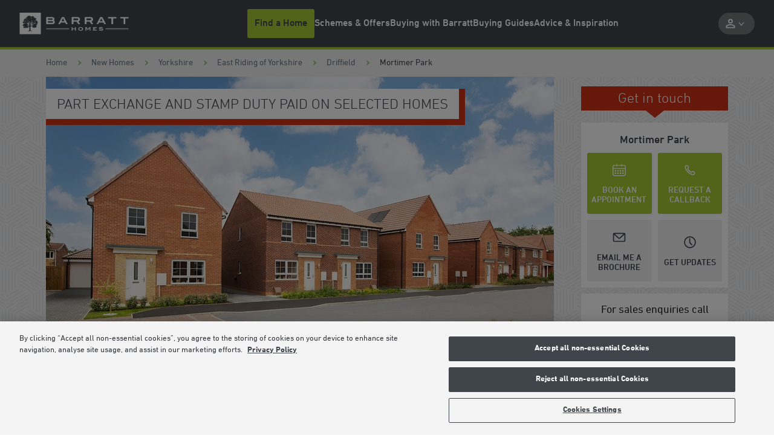

--- FILE ---
content_type: text/html; charset=utf-8
request_url: https://www.barratthomes.co.uk/new-homes/dev001688-mortimer-park/
body_size: 54200
content:



<!DOCTYPE html>
<html lang="en">




<head>
    
    
    <meta charset="utf-8" />
    <meta http-equiv="X-UA-Compatible" content="IE=edge, chrome=1" />
    <meta name="viewport" content="width=device-width, height=device-height, initial-scale=1.0, minimum-scale=1.0">

    
    
<title>Mortimer Park, Driffield | Barratt Homes</title>
<meta name="description" content="Click here to view all available new homes in Driffield, East Riding Of Yorkshire at Barratt Homes Mortimer Park. Book your appointment today!" />
<meta name="keywords" content="" />
<meta http-equiv="content-language" content="en" />



    <link rel="canonical" href="https://www.barratthomes.co.uk/new-homes/dev001688-mortimer-park/" />
    <meta property="og:url" content="https://www.barratthomes.co.uk/new-homes/dev001688-mortimer-park/" />

    <meta property="og:title" content="Mortimer Park, Driffield | Barratt Homes" />
    <meta name="twitter:title" content="Mortimer Park, Driffield | Barratt Homes " />

    <meta property="og:image" content="https://www.barratthomes.co.uk/-/media/feature/brand/barratt-logo-v2-270319.png" />
    <meta name="twitter:image" content="https://www.barratthomes.co.uk/-/media/feature/brand/barratt-logo-v2-270319.png" />

    <meta property="og:description" content="Click here to view all available new homes in Driffield, East Riding Of Yorkshire at Barratt Homes Mortimer Park. Book your appointment today!" />
    <meta name="twitter:description" content="Click here to view all available new homes in Driffield, East Riding Of Yorkshire at Barratt Homes Mortimer Park. Book your appointment today!" />

    <meta property="og:type" content="website" />
    <meta name="twitter:card" content="summary" />

<meta name="sitecode" content="barratt" />

        <meta name="DCSext.development_name" content="Mortimer_Park" />
    <meta name="DCSext.BHSite" content="DEV001688">
    <meta name="DCSext.BHDiv" content="Northern" />
    <meta name="DCS.dcsuri" content="/new-homes/dev001688-mortimer-park/" />
    <meta name="WT.ti" content="Mortimer Park (DEV001688)">
    <meta name="WT.site" content="www.barratthomes.co.uk">
    <meta name="GTM.Site.Division" content="Yorkshire East" />
    <meta name="ContactConsole.State" content="Full" />
    <meta name="GTM.SitePage.MinPlotPrice" content="145000" />
    <meta name="GTM.SitePage.MaxPlotPrice" content="353000" />
    <meta name="development" content="{'developmentName': 'Mortimer Park (DEV001688)','developmentID': 'DEV001688','fromPrice': '145000','toPrice': '353000','county': 'East Riding of Yorkshire','coupon': 'SELL YOUR CURRENT HOME TO US','numOfPlots': '11','pageType' : 'Development','developmentStatus': 'For Sale'}" />

    
    
    


    <script type="application/ld+json" nonce="0d1b1eb5186c4681b5ecc45d0b469a9a">
    {
        "@context": "https://schema.org",
        "@type": "Organization",
        "name" : "Barratt Homes",
        "@id" : "https://www.barratthomes.co.uk/",
        "url" : "https://www.barratthomes.co.uk/"
    }
    </script>

    

<script type="application/ld+json" nonce="0d1b1eb5186c4681b5ecc45d0b469a9a">
    {
      "@context": "https://schema.org",
      "@type": "BreadcrumbList",
      "itemListElement": [
{
              "@type": "ListItem",
              "position": 1,
              "name": "New Homes",
              "item": "https://www.barratthomes.co.uk/new-homes/"
              },{
              "@type": "ListItem",
              "position": 2,
              "name": "Mortimer Park",
              "item": "https://www.barratthomes.co.uk/new-homes/dev001688-mortimer-park/"
              }    ]
   }
</script>

    

    <script type="application/ld+json" nonce="0d1b1eb5186c4681b5ecc45d0b469a9a">
    {
    "@context": "https://schema.org",
    "@type": "LocalBusiness",
    "address": {
    "@type": "PostalAddress",
    "addressLocality": " Driffield",
    "streetAddress": "Long Lane, Driffield",
    "postalCode": "YO25 5HF",
    "addressCountry": "UK"
    },
    "geo": {
    "@type": "GeoCoordinates",
    "latitude": "54.0139183300004",
    "longitude": "-0.440609854665721"
    },
    "description": "Click here to view all available new homes in Driffield, East Riding Of Yorkshire at Barratt Homes Mortimer Park. Book your appointment today!",
    "telephone": "01377 258676",
    "url": "https://www.barratthomes.co.uk/new-homes/dev001688-mortimer-park/",
    "openingHoursSpecification": [
    {
    "@type": "OpeningHoursSpecification",
    "dayOfWeek": "Monday",
    "opens": "12:30",
    "closes": "17:30"
    },
    {
    "@type": "OpeningHoursSpecification",
    "dayOfWeek": "Tuesday",
    "opens": "Closed",
    "closes": "Closed"
    },
    {
    "@type": "OpeningHoursSpecification",
    "dayOfWeek": "Wednesday",
    "opens": "Closed",
    "closes": "Closed"
    },
    {
    "@type": "OpeningHoursSpecification",
    "dayOfWeek": "Thursday",
    "opens": "10:00",
    "closes": "17:30"
    },
    {
    "@type": "OpeningHoursSpecification",
    "dayOfWeek": "Friday",
    "opens": "10:00",
    "closes": "17:30"
    },
    {
    "@type": "OpeningHoursSpecification",
    "dayOfWeek": "Saturday",
    "opens": "10:00",
    "closes": "17:30"
    },
    {
    "@type": "OpeningHoursSpecification",
    "dayOfWeek": "Sunday",
    "opens": "10:00",
    "closes": "17:30"
    }
    ]
    }
    </script>
    <script type="application/ld+json" nonce="0d1b1eb5186c4681b5ecc45d0b469a9a">
    {
    "@context": "https://schema.org",
    "@type": "HomeAndConstructionBusiness",
    "@id": "https://www.barratthomes.co.uk/new-homes/dev001688-mortimer-park/",
    "name": "Mortimer Park",
    "address": {
    "@type": "PostalAddress",
    "streetAddress": "Long Lane, Driffield",
    "addressLocality": " Driffield",
    "addressRegion": "East Riding of Yorkshire",
    "postalCode": "YO25 5HF",
    "addressCountry": "GB"
    },
    "geo": {
    "@type": "GeoCoordinates",
    "latitude": "54.0139183300004",
    "longitude": "-0.440609854665721"
    },
    "url": "https://www.barratthomes.co.uk/new-homes/dev001688-mortimer-park/",
    "telephone": "01377 258676",
    "priceRange": "£145,000 - £353,000",
    "openingHoursSpecification": [
    {
    "@type": "OpeningHoursSpecification",
    "dayOfWeek": "Monday",
    "opens": "12:30",
    "closes": "17:30"
    },
    {
    "@type": "OpeningHoursSpecification",
    "dayOfWeek": "Tuesday",
    "opens": "Closed",
    "closes": "Closed"
    },
    {
    "@type": "OpeningHoursSpecification",
    "dayOfWeek": "Wednesday",
    "opens": "Closed",
    "closes": "Closed"
    },
    {
    "@type": "OpeningHoursSpecification",
    "dayOfWeek": "Thursday",
    "opens": "10:00",
    "closes": "17:30"
    },
    {
    "@type": "OpeningHoursSpecification",
    "dayOfWeek": "Friday",
    "opens": "10:00",
    "closes": "17:30"
    },
    {
    "@type": "OpeningHoursSpecification",
    "dayOfWeek": "Saturday",
    "opens": "10:00",
    "closes": "17:30"
    },
    {
    "@type": "OpeningHoursSpecification",
    "dayOfWeek": "Sunday",
    "opens": "10:00",
    "closes": "17:30"
    }
    ]
    }
    </script>

    
        <meta name="mortgageRate" content="1.45%">

    


<meta name="tokenReplacementDictionary" content="{&quot;BHOlderhome&quot;:&quot;Up to &lt;a href=\&quot;https://www.barratthomes.co.uk/efficiency-built-in/energy-efficient-homes/\&quot;&gt;65%&lt;/a&gt; more energy-efficient than an older home†&quot;,&quot;BHRunningCosts&quot;:&quot;Save up to &lt;a href=\&quot;https://www.barratthomes.co.uk/efficiency-built-in/energy-efficient-homes/\&quot;&gt;&#163;979&lt;/a&gt; per year on your running costs†&quot;,&quot;TestKey&quot;:&quot;Test&quot;,&quot;ONRR%&quot;:&quot;1.08%&quot;,&quot;ONRRDateTC&quot;:&quot;Example assumes a 5% homebuilder incentive and is based on mortgage rates available in the market, with a 2 year initial period and an LTV of 80%. Savings made in the initial fixed period. Independent financial advice must be sought from a regulated mortgage broker to access this scheme. Rates valid as of 14-01-2026.\r\n \t \t \t \t \t \t \t \t &quot;,&quot;ONRR%Saving&quot;:&quot;2.99%&quot;}">


    <meta name="DCSext.London" content="false" />
    <meta name="GTM.LeadGenForm.Id" content="xqgqc3f2bem3x443kfoqvckh">

    
    <link rel="apple-touch-icon" sizes="180x180" href="/dist/images/meta/barratt/apple-touch-icon.png">
    <link rel="icon" type="image/png" sizes="32x32" href="/dist/images/meta/barratt/favicon-32x32.png">
    <link rel="icon" type="image/png" sizes="16x16" href="/dist/images/meta/barratt/favicon-16x16.png">
    <link rel="manifest" href="/dist/images/meta/barratt/site.webmanifest" crossorigin="use-credentials">
    <link rel="mask-icon" href="/dist/images/meta/barratt/safari-pinned-tab.svg" color="#40454b">
    <link rel="shortcut icon" href="/dist/images/meta/barratt/favicon.ico">
    <meta name="msapplication-TileColor" content="#40454b">
    <meta name="msapplication-config" content="/dist/images/meta/barratt/browserconfig.xml">
    <meta name="theme-color" content="#ffffff">

    
    <meta name="application-name" content="" />
    <meta name="mobile-web-app-capable" content="yes" />
    <meta name="apple-mobile-web-app-title" content="" />
    <meta name="apple-mobile-web-app-capable" content="yes" />
    <meta name="apple-mobile-web-app-status-bar-style" content="black" />

<!-- TrustBox script -->
<script type="text/javascript" src="//widget.trustpilot.com/bootstrap/v5/tp.widget.bootstrap.min.js" async="" nonce="0d1b1eb5186c4681b5ecc45d0b469a9a"></script>
<!-- End TrustBox script -->
<!-- OneTrust Cookies Consent Notice start for barratthomes.co.uk -->

<script src="https://cdn-ukwest.onetrust.com/scripttemplates/otSDKStub.js" type="text/javascript" charset="UTF-8" data-domain-script="018e9df3-9282-711e-8953-146f9f08ae85" nonce="0d1b1eb5186c4681b5ecc45d0b469a9a"></script>
<script type='text/javascript' nonce="0d1b1eb5186c4681b5ecc45d0b469a9a"> function OptanonWrapper() { 

// Check if banner div is available

    if (document.getElementById('onetrust-banner-sdk')) {

        // Get the buttons and container

        var acceptBtn = document.getElementById("onetrust-accept-btn-handler");

        var declineBtn = document.getElementById("onetrust-reject-all-handler");

        var cookieSettingsBtn = document.getElementById("onetrust-pc-btn-handler");

        var btnContainer = document.getElementById("onetrust-button-group");

        // Set the order you want below...

        btnContainer.append(acceptBtn, declineBtn, cookieSettingsBtn)

    }

} </script>
 
<!-- OneTrust Cookies Consent Notice end for barratthomes.co.uk -->
<script nonce="0d1b1eb5186c4681b5ecc45d0b469a9a">
(function(w,d,s,l,i){w[l]=w[l]||[];w[l].push({'gtm.start': new Date().getTime(),event:'gtm.js'});var f=d.getElementsByTagName(s)[0],j=d.createElement(s),dl=l!='dataLayer'?'&l='+l:'';j.async=true;j.src='https://www.googletagmanager.com/gtm.js?id='+i+dl;f.parentNode.insertBefore(j,f);})(window,document,'script','dataLayer','GTM-NWPV5M');
</script>    <link rel="preconnect" href="//dev.visualwebsiteoptimizer.com">

    
    <link rel="preload" href="/dist/fonts/DINNextBold.woff" as="font" type="font/woff" crossorigin>
    <link rel="preload" href="/dist/fonts/DINNextBold.woff2" as="font" type="font/woff2" crossorigin>
    <link rel="preload" href="/dist/fonts/DINNextLight.woff" as="font" type="font/woff" crossorigin>
    <link rel="preload" href="/dist/fonts/DINNextLight.woff2" as="font" type="font/woff2" crossorigin>
    <link rel="preload" href="/dist/fonts/DINNextMedium.woff" as="font" type="font/woff2" crossorigin>
    <link rel="preload" href="/dist/fonts/DINNextMedium.woff2" as="font" type="font/woff2" crossorigin>
    <link rel="preload" href="/dist/fonts/DINNextRegular.woff" as="font" type="font/woff" crossorigin>
    <link rel="preload" href="/dist/fonts/DINNextRegular.woff2" as="font" type="font/woff2" crossorigin>

    
    <link rel="stylesheet" href="/dist/css/barratt.css?154595" />
    

    <script type="text/javascript" nonce="0d1b1eb5186c4681b5ecc45d0b469a9a">
        !function(T, l, y) {
            var S = T.location, k = "script", D = "instrumentationKey", C = "ingestionendpoint", I = "disableExceptionTracking", E = "ai.device.", b = "toLowerCase", w = "crossOrigin", N = "POST", e = "appInsightsSDK", t = y.name || "appInsights";
            (y.name || T[e]) && (T[e] = t);
            var n = T[t] ||
                function(d) {
                    var g = !1, f = !1, m = { initialize: !0, queue: [], sv: "5", version: 2, config: d };

                    function v(e, t) {
                        var n = {}, a = "Browser";
                        return n[E + "id"] = a[b](), n[E + "type"] = a, n["ai.operation.name"] = S && S.pathname || "_unknown_", n["ai.internal.sdkVersion"] = "javascript:snippet_" + (m.sv || m.version), {
                            time: function() {
                                var e = new Date;

                                function t(e) {
                                    var t = "" + e;
                                    return 1 === t.length && (t = "0" + t), t
                                }

                                return e.getUTCFullYear() + "-" + t(1 + e.getUTCMonth()) + "-" + t(e.getUTCDate()) + "T" + t(e.getUTCHours()) + ":" + t(e.getUTCMinutes()) + ":" + t(e.getUTCSeconds()) + "." + ((e.getUTCMilliseconds() / 1e3).toFixed(3) + "").slice(2, 5) + "Z"
                            }(),
                            iKey: e,
                            name: "Microsoft.ApplicationInsights." + e.replace(/-/g, "") + "." + t,
                            sampleRate: 100,
                            tags: n,
                            data: { baseData: { ver: 2 } }
                        }
                    }

                    var h = d.url || y.src;
                    if (h) {
                        function a(e) {
                            var t, n, a, i, r, o, s, c, u, p, l;
                            g = !0, m.queue = [], f ||
                            (f = !0, t = h, s = function() {
                                var e = {}, t = d.connectionString;
                                if (t)
                                    for (var n = t.split(";"), a = 0; a < n.length; a++) {
                                        var i = n[a].split("=");
                                        2 === i.length && (e[i[0][b]()] = i[1])
                                    }
                                if (!e[C]) {
                                    var r = e.endpointsuffix, o = r ? e.location : null;
                                    e[C] = "https://" + (o ? o + "." : "") + "dc." + (r || "services.visualstudio.com")
                                }
                                return e
                            }(), c = s[D] || d[D] || "", u = s[C], p = u ? u + "/v2/track" : d.endpointUrl, (l = []).push((n = "SDK LOAD Failure: Failed to load Application Insights SDK script (See stack for details)", a = t, i = p, (o = (r = v(c, "Exception")).data).baseType = "ExceptionData", o.baseData.exceptions = [{ typeName: "SDKLoadFailed", message: n.replace(/\./g, "-"), hasFullStack: !1, stack: n + "\nSnippet failed to load [" + a + "] -- Telemetry is disabled\nHelp Link: https://go.microsoft.com/fwlink/?linkid=2128109\nHost: " + (S && S.pathname || "_unknown_") + "\nEndpoint: " + i, parsedStack: [] }], r)), l.push(function(e, t, n, a) {
                                var i = v(c, "Message"), r = i.data;
                                r.baseType = "MessageData";
                                var o = r.baseData;
                                return o.message = 'AI (Internal): 99 message:"' + ("SDK LOAD Failure: Failed to load Application Insights SDK script (See stack for details) (" + n + ")").replace(/\"/g, "") + '"', o.properties = { endpoint: a }, i
                            }(0, 0, t, p)), function(e, t) {
                                if (JSON) {
                                    var n = T.fetch;
                                    if (n && !y.useXhr) n(t, { method: N, body: JSON.stringify(e), mode: "cors" });
                                    else if (XMLHttpRequest) {
                                        var a = new XMLHttpRequest;
                                        a.open(N, t), a.setRequestHeader("Content-type", "application/json"), a.send(JSON.stringify(e))
                                    }
                                }
                            }(l, p))
                        }

                        function i(e, t) { f || setTimeout(function() { !t && m.core || a() }, 500) }

                        var e = function() {
                            var n = l.createElement(k);
                            n.src = h;
                            var e = y[w];
                            return !e && "" !== e || "undefined" == n[w] || (n[w] = e), n.onload = i, n.onerror = a, n.onreadystatechange = function(e, t) { "loaded" !== n.readyState && "complete" !== n.readyState || i(0, t) }, n
                        }();
                        y.ld < 0 ? l.getElementsByTagName("head")[0].appendChild(e) : setTimeout(function() { l.getElementsByTagName(k)[0].parentNode.appendChild(e) }, y.ld || 0)
                    }
                    try {
                        m.cookie = l.cookie
                    } catch (p) {
                    }

                    function t(e) {
                        for (; e.length;)
                            !function(t) {
                                m[t] = function() {
                                    var e = arguments;
                                    g || m.queue.push(function() { m[t].apply(m, e) })
                                }
                            }(e.pop())
                    }

                    var n = "track", r = "TrackPage", o = "TrackEvent";
                    t([n + "Event", n + "PageView", n + "Exception", n + "Trace", n + "DependencyData", n + "Metric", n + "PageViewPerformance", "start" + r, "stop" + r, "start" + o, "stop" + o, "addTelemetryInitializer", "setAuthenticatedUserContext", "clearAuthenticatedUserContext", "flush"]), m.SeverityLevel = { Verbose: 0, Information: 1, Warning: 2, Error: 3, Critical: 4 };
                    var s = (d.extensionConfig || {}).ApplicationInsightsAnalytics || {};
                    if (!0 !== d[I] && !0 !== s[I]) {
                        var c = "onerror";
                        t(["_" + c]);
                        var u = T[c];
                        T[c] = function(e, t, n, a, i) {
                            var r = u && u(e, t, n, a, i);
                            return !0 !== r && m["_" + c]({ message: e, url: t, lineNumber: n, columnNumber: a, error: i }), r
                        }, d.autoExceptionInstrumented = !0
                    }
                    return m
                }(y.cfg);

            function a() { y.onInit && y.onInit(n) }

            (T[t] = n).queue && 0 === n.queue.length ? (n.queue.push(a), n.trackPageView({})) : a()
        }(window,
            document,
            {
                src: "https://js.monitor.azure.com/scripts/b/ai.2.min.js", // The SDK URL Source
                // name: "appInsights", // Global SDK Instance name defaults to "appInsights" when not supplied
                // ld: 0, // Defines the load delay (in ms) before attempting to load the sdk. -1 = block page load and add to head. (default) = 0ms load after timeout,
                // useXhr: 1, // Use XHR instead of fetch to report failures (if available),
                crossOrigin: "anonymous", // When supplied this will add the provided value as the cross origin attribute on the script tag
                // onInit: null, // Once the application insights instance has loaded and initialized this callback function will be called with 1 argument -- the sdk instance (DO NOT ADD anything to the sdk.queue -- As they won't get called)
                cfg: { // Application Insights Configuration
                    instrumentationKey: "9e76d677-8f8a-4beb-80b1-7cb4e93d8f8d",
                    /* ...Other Configuration Options... */
                    disablePageUnloadEvents: ["unload"]
                }
            });
    </script>

    



</head>

<body class="body" data-brand="barratt">




<noscript><iframe src="https://www.googletagmanager.com/ns.html?id=GTM-M8463JB" height="0" width="0" style="display: none; visibility: hidden"></iframe></noscript>    







<header class="header" data-header>
    <div class="header__navigation-v2-inner">

        


    <div data-component="NavigationV2"
        data-feature="Navigation"
        class="navigation-v2">
        <nav class="navigation-v2__wrapper" aria-label="navigation-container" data-navigation-v2-wrapper>
            <div class="navigation-v2__mobile-triggers" data-navigation-v2-mobile-trigger-container>
                <button class="navigation-v2__trigger-button"
                    aria-controls="navigation-v2-mobile-nav-trigger"
                    data-navigation-v2-mobile-nav-trigger>
                    <span class="navigation-v2__menu-icon" aria-hidden="true"></span>
                    <span class="navigation-v2__trigger-text"></span>
                </button>
                
                


<div class="navigation-v2__logo">
<a href="https://www.barratthomes.co.uk/" class="logo__anchor" ><img src="https://www.barratthomes.co.uk/-/media/feature/brand/barratt-logo-v2-270319.png?h=84&amp;w=428&amp;la=en&amp;hash=8A57D554F64657968724DF3A8A4A2BC4" class="logo__image" width="428" height="84" alt="Barratt Homes" /></a></div>

                <button class="navigation-v2__trigger-button"
                    data-navigation-v2-mobile-nav-trigger-search>
                    <svg class="navigation-v2__search-icon icon" viewBox="0 0 16 16" tabindex="-1">
                        <use xlink:href="/dist/icons/icons.svg#search"></use>
                    </svg>
                    <span class="navigation-v2__trigger-text"></span>
                </button>
            </div>
            <div class="navigation-v2__container"
                id="navigation-v2-container"
                data-navigation-v2-container>
                <div class="navigation-v2__sections" data-navigation-v2-sections data-open-section="0">
                    
                    


<div class="navigation-v2__logo">
<a href="https://www.barratthomes.co.uk/" class="logo__anchor" ><img src="https://www.barratthomes.co.uk/-/media/feature/brand/barratt-logo-v2-270319.png?h=84&amp;w=428&amp;la=en&amp;hash=8A57D554F64657968724DF3A8A4A2BC4" class="logo__image" width="428" height="84" alt="Barratt Homes" /></a></div>


                    <div class="navigation-v2__section-inner-main-nav" data-inner-main-nav>

        <div class="navigation-v2-section-item"
             data-navigation-v2-section-container-id="1"
             aria-expanded="false"
             data-navigation-v2-section-item>
            <button class="navigation-v2-section-item__wrapper navigation-v2-section-item__wrapper--trigger"
                    data-navigation-v2-section-id="1"
                    aria-expanded="false"
                    data-navigation-v2-section-item-wrapper-trigger>
                <svg class="navigation-v2-section-item__mobile-back-arrow icon" fill="none" viewBox="0 0 16 16" tabindex="-1">
                    <use xlink:href="/dist/icons/icons.svg#back-arrow"></use>
                </svg>

                    <span class="navigation-v2-section-item__nav-section-icon">
                        <!-- Null -->
                    </span>

                        <span class="navigation-v2-section-item__nav-section-title">
                            Find a Home
                        </span>
            </button>
                <div class="navigation-v2__section-category" data-navigation-v2-section-category="1">
                    <div class="navigation-v2__section-category-container">
                        <div class="navigation-v2__drawer " data-navigation-v2-drawer>
                            <ul class="navigation-v2__categories">
                                    <li class="navigation-v2__category navigation-v2-category">
                                        <button class="navigation-v2-category__trigger"
                                                data-navigation-v2-category-id="1"
                                                data-navigation-v2-drawer-category="1"
                                                aria-controls="category-1"
                                                aria-expanded="false">
                                            <span class="navigation-v2-category__text">Search New Homes</span>
                                        </button>
                                        <div class="navigation-v2__slot" data-navigation-v2-slot="1"></div>
                                    </li>
                                    <li class="navigation-v2__category navigation-v2-category">
                                        <button class="navigation-v2-category__trigger"
                                                data-navigation-v2-category-id="2"
                                                data-navigation-v2-drawer-category="2"
                                                aria-controls="category-2"
                                                aria-expanded="false">
                                            <span class="navigation-v2-category__text">Browse by Location</span>
                                        </button>
                                        <div class="navigation-v2__slot" data-navigation-v2-slot="2"></div>
                                    </li>
                            </ul>
                        </div>
                        <div class="navigation-v2__view" data-navigation-v2-slot-container="1">
                                <div class="navigation-v2__content navigation-v2__content--auto"
                                     aria-expanded="false"
                                     data-navigation-v2-category="1"
                                     id="category-1">
                                    <div class="navigation-v2__category-cta-wrapper">
                                        <h3 class="navigation-v2__category-cta-title">New Home Search</h3>
                                        <div class="navigation-v2__category-cta-description"></div>
                                        
                                    </div>
                                    <div class="navigation-v2__main-content-wrapper">
                                        



<div class="navigation__col navigation__col--full" data-navigation-v2-col-full>


    <div
        id="SearchApp-nav"
         class="search-app"
         data-component="SearchApp"
         data-feature="Developments"
         data-api-endpoint="api/search/devplots?brandCodes=bln,dwh,bar"
         data-content='{
            "autocomplete": {
                "noDevelopmentsLabel": "Please select from the locations displayed",
                "noLocationsLabel": "Please select from the developments displayed",
                "developmentsTitle": "Developments",
                "locationsTitle": "Locations"
            },
            "searchBar": {
               "searchButtonLabel": "Search for homes",
               "searchInputPlaceholder": "Enter a location or postcode",
               "useMyLocationLabel": "Use Locations"

            },
            "navigation": {
                "viewMapLabel": "Switch To Map",
                "viewListLabel": "",
                "numberOfResultsLabel": "results"
            },
            "developmentCta": {
               "viewDevelopmentLabel": "VIEW DEVELOPMENT",
               "contactDevelopmentLabel": "Contact",
               "plotNumberMessage": "Results",
               "comingSoonHeading": "Coming soon",
               "comingSoonMessage": "Available soon",
               "comingSoonNotificationLabel": "Coming soon notification",
               "priceRangeHeading": "Homes from",
               "travelTimeLabel": "miles from search location",
               "hideMarketingCopy": "True"
            },
            "labels": {
                "newSearchHeading": "Find your new home",
                "newSearchBody": "Search for a development or location",
                "noResultsHeading": "No properties were found",
                "noResultsBody": "Please try a different search"
            }
        }'
         data-redirect-url="https://www.barratthomes.co.uk/search-results/"
         data-brand="bar"
         data-cross-sell-brand="dwh"
         data-cross-sell-position='6'
         data-max-driving-time='7200'
         >
    </div>

</div>

                                    </div>
                                </div>
                                <div class="navigation-v2__content navigation-v2__content--auto"
                                     aria-expanded="false"
                                     data-navigation-v2-category="2"
                                     id="category-2">
                                    <div class="navigation-v2__category-cta-wrapper">
                                        <h3 class="navigation-v2__category-cta-title">Browse by Location</h3>
                                        <div class="navigation-v2__category-cta-description">There are many factors to consider when buying a new home, from location to budget and lifestyle. Whatever your requirements are, we&#39;re here to help you find your next home.</div>
                                        <a href="https://www.barratthomes.co.uk/new-homes/" class="navigation-v2__category-cta-link" >Browse All Regions</a>
                                    </div>
                                    <div class="navigation-v2__main-content-wrapper">
                                        


    <ul class="navigation-v2__drawer navigation-v2__drawer--sub-category" data-navigation-v2-drawer>

            <li class="navigation-v2__category navigation-v2-category">
                <button class="navigation-v2-category__trigger navigation-v2-category__trigger--sub-category"
                        data-navigation-v2-sub-category-id="100"
                        data-navigation-v2-drawer-sub-category="100"
                        aria-controls="sub-category-100"
                        aria-expanded="false">
                    <span class="navigation-v2-category__text">Search by City</span>
                </button>
                <div class="navigation-v2__slot" data-navigation-v2-slot="100 "></div>
            </li>
            <li class="navigation-v2__category navigation-v2-category">
                <button class="navigation-v2-category__trigger navigation-v2-category__trigger--sub-category"
                        data-navigation-v2-sub-category-id="101"
                        data-navigation-v2-drawer-sub-category="101"
                        aria-controls="sub-category-101"
                        aria-expanded="false">
                    <span class="navigation-v2-category__text">Search by County</span>
                </button>
                <div class="navigation-v2__slot" data-navigation-v2-slot="101 "></div>
            </li>
            <li class="navigation-v2__category navigation-v2-category">
                <button class="navigation-v2-category__trigger navigation-v2-category__trigger--sub-category"
                        data-navigation-v2-sub-category-id="102"
                        data-navigation-v2-drawer-sub-category="102"
                        aria-controls="sub-category-102"
                        aria-expanded="false">
                    <span class="navigation-v2-category__text">Search by Region</span>
                </button>
                <div class="navigation-v2__slot" data-navigation-v2-slot="102 "></div>
            </li>
    </ul>

<div class="navigation__col navigation__col--full" data-navigation-v2-col-full>

            <div class="navigation-v2__content navigation-v2__content--sub-content"
                 aria-expanded="false"
                 data-navigation-v2-sub-category="100"
                 id="sub-category-100">
                

<ul class="link-list">
            <li class="link-list__item link-list__location">
<a href="https://www.barratthomes.co.uk/new-homes/scotland-east/aberdeenshire/aberdeen/" class="link-list__link" >                        <svg class="link-list__icon icon link-list__icon--redrow" width="16" height="16" viewBox="0 0 16 16" fill="none" xmlns="http://www.w3.org/2000/svg">
                            <g clip-path="url(#clip0_2143_31306)">
                                <path d="M8.00001 4.67175C7.53181 4.67175 7.13231 4.83715 6.80153 5.16794C6.47074 5.49873 6.30535 5.89313 6.30535 6.35114C6.30535 6.81934 6.47074 7.21883 6.80153 7.54961C7.13231 7.88041 7.53181 8.04581 8.00001 8.04581C8.45802 8.04581 8.85242 7.88041 9.18321 7.54961C9.51399 7.21883 9.67939 6.81934 9.67939 6.35114C9.67939 5.89313 9.51399 5.49873 9.18321 5.16794C8.85242 4.83715 8.45802 4.67175 8.00001 4.67175ZM12.2443 1.84733C11.6743 1.257 11.0229 0.80153 10.2901 0.480912C9.55725 0.160304 8.79389 0 8.00001 0C7.19594 0 6.43003 0.160304 5.70228 0.480912C4.97455 0.80153 4.3257 1.257 3.75573 1.84733C3.47074 2.15268 3.22138 2.47837 3.00764 2.82442C2.78372 3.1603 2.59796 3.51654 2.45038 3.89313C2.30279 4.26972 2.19338 4.66158 2.12213 5.0687C2.04071 5.47583 2 5.88804 2 6.30534C2 6.66158 2.04071 7.06362 2.12213 7.51145C2.20356 7.96947 2.35368 8.47074 2.57251 9.01527C2.79134 9.5598 3.09414 10.1527 3.48091 10.7939C3.86768 11.4249 4.3715 12.0967 4.99237 12.8092C5.37914 13.2468 5.75318 13.6412 6.1145 13.9924C6.47582 14.3435 6.78371 14.631 7.03817 14.855C7.1603 14.9567 7.27735 15.0534 7.38932 15.145C7.50128 15.2366 7.60814 15.3282 7.70992 15.4198L8.00001 15.6489L8.29008 15.4198C8.40203 15.3282 8.51399 15.2366 8.62595 15.145C8.73791 15.0534 8.84988 14.9567 8.96183 14.855C9.21629 14.631 9.52672 14.3435 9.89312 13.9924C10.2595 13.6412 10.631 13.2468 11.0076 12.8092C11.6285 12.0967 12.1323 11.4249 12.5191 10.7939C12.9059 10.1629 13.2112 9.57252 13.4351 9.0229C13.659 8.47328 13.8117 7.97456 13.8931 7.52672C13.9644 7.0687 14 6.66667 14 6.32061C14 5.89313 13.9644 5.47583 13.8931 5.0687C13.8117 4.67175 13.6972 4.28244 13.5496 3.90077C13.402 3.51908 13.2214 3.1603 13.0076 2.82442C12.7837 2.47837 12.5293 2.15268 12.2443 1.84733ZM10.3206 12.1985C9.9542 12.6259 9.59542 13.0076 9.24428 13.3435C8.89313 13.6794 8.59542 13.9542 8.35114 14.1679C8.33079 14.1883 8.30789 14.2086 8.28244 14.229C8.257 14.2494 8.23919 14.2646 8.22901 14.2748C8.1883 14.3053 8.15013 14.3384 8.1145 14.374C8.07888 14.4097 8.04581 14.4377 8.01527 14.458C7.97455 14.4377 7.93638 14.4097 7.90077 14.374C7.86514 14.3384 7.82697 14.3053 7.78626 14.2748C7.7659 14.2646 7.74555 14.2494 7.72519 14.229C7.70483 14.2086 7.68448 14.1883 7.66412 14.1679C7.41984 13.9542 7.12213 13.6794 6.77099 13.3435C6.41985 13.0076 6.06107 12.6259 5.69466 12.1985C5.37913 11.8422 5.05343 11.4402 4.71755 10.9924C4.39186 10.5445 4.0967 10.0662 3.83206 9.55725C3.56743 9.04835 3.3486 8.52418 3.17557 7.98474C3.00254 7.43511 2.91602 6.8804 2.91602 6.32061C2.91602 5.59796 3.04834 4.9033 3.31298 4.23664C3.57761 3.56997 3.94911 2.98728 4.42748 2.48855C4.90585 1.97965 5.45293 1.59034 6.0687 1.32062C6.68448 1.05089 7.32825 0.916024 8.00001 0.916024H8.01527C8.68702 0.916024 9.33333 1.05089 9.95421 1.32062C10.5751 1.59034 11.1247 1.97965 11.6031 2.48855C12.0814 2.98728 12.4504 3.57252 12.7099 4.24428C12.9695 4.91603 13.0992 5.60814 13.0992 6.32061C13.0992 6.8804 13.0127 7.43511 12.8397 7.98474C12.6768 8.53435 12.4606 9.06107 12.1908 9.56489C11.9211 10.0687 11.6234 10.5445 11.2977 10.9924C10.972 11.4402 10.6514 11.8422 10.3359 12.1985H10.3206Z" fill="#CA0928"/>
                            </g>
                            <defs>
                                <clipPath id="clip0_2143_31306">
                                    <rect width="12" height="15.6489" fill="white" transform="translate(2)"/>
                                </clipPath>
                            </defs>
                        </svg>
                        <svg class="link-list__icon icon" viewBox="0 0 12 17">
                            <use xlink:href="/dist/icons/icons.svg#nav-v2-pin"></use>
                        </svg>
                    <h5 class="link-list__title">Aberdeen</h5>
                    <span class="link-list__description">
                        
                    </span>
</a>            </li>
            <li class="link-list__item link-list__location">
<a href="https://www.barratthomes.co.uk/new-homes/west-midlands-homes/birmingham/" class="link-list__link" >                        <svg class="link-list__icon icon link-list__icon--redrow" width="16" height="16" viewBox="0 0 16 16" fill="none" xmlns="http://www.w3.org/2000/svg">
                            <g clip-path="url(#clip0_2143_31306)">
                                <path d="M8.00001 4.67175C7.53181 4.67175 7.13231 4.83715 6.80153 5.16794C6.47074 5.49873 6.30535 5.89313 6.30535 6.35114C6.30535 6.81934 6.47074 7.21883 6.80153 7.54961C7.13231 7.88041 7.53181 8.04581 8.00001 8.04581C8.45802 8.04581 8.85242 7.88041 9.18321 7.54961C9.51399 7.21883 9.67939 6.81934 9.67939 6.35114C9.67939 5.89313 9.51399 5.49873 9.18321 5.16794C8.85242 4.83715 8.45802 4.67175 8.00001 4.67175ZM12.2443 1.84733C11.6743 1.257 11.0229 0.80153 10.2901 0.480912C9.55725 0.160304 8.79389 0 8.00001 0C7.19594 0 6.43003 0.160304 5.70228 0.480912C4.97455 0.80153 4.3257 1.257 3.75573 1.84733C3.47074 2.15268 3.22138 2.47837 3.00764 2.82442C2.78372 3.1603 2.59796 3.51654 2.45038 3.89313C2.30279 4.26972 2.19338 4.66158 2.12213 5.0687C2.04071 5.47583 2 5.88804 2 6.30534C2 6.66158 2.04071 7.06362 2.12213 7.51145C2.20356 7.96947 2.35368 8.47074 2.57251 9.01527C2.79134 9.5598 3.09414 10.1527 3.48091 10.7939C3.86768 11.4249 4.3715 12.0967 4.99237 12.8092C5.37914 13.2468 5.75318 13.6412 6.1145 13.9924C6.47582 14.3435 6.78371 14.631 7.03817 14.855C7.1603 14.9567 7.27735 15.0534 7.38932 15.145C7.50128 15.2366 7.60814 15.3282 7.70992 15.4198L8.00001 15.6489L8.29008 15.4198C8.40203 15.3282 8.51399 15.2366 8.62595 15.145C8.73791 15.0534 8.84988 14.9567 8.96183 14.855C9.21629 14.631 9.52672 14.3435 9.89312 13.9924C10.2595 13.6412 10.631 13.2468 11.0076 12.8092C11.6285 12.0967 12.1323 11.4249 12.5191 10.7939C12.9059 10.1629 13.2112 9.57252 13.4351 9.0229C13.659 8.47328 13.8117 7.97456 13.8931 7.52672C13.9644 7.0687 14 6.66667 14 6.32061C14 5.89313 13.9644 5.47583 13.8931 5.0687C13.8117 4.67175 13.6972 4.28244 13.5496 3.90077C13.402 3.51908 13.2214 3.1603 13.0076 2.82442C12.7837 2.47837 12.5293 2.15268 12.2443 1.84733ZM10.3206 12.1985C9.9542 12.6259 9.59542 13.0076 9.24428 13.3435C8.89313 13.6794 8.59542 13.9542 8.35114 14.1679C8.33079 14.1883 8.30789 14.2086 8.28244 14.229C8.257 14.2494 8.23919 14.2646 8.22901 14.2748C8.1883 14.3053 8.15013 14.3384 8.1145 14.374C8.07888 14.4097 8.04581 14.4377 8.01527 14.458C7.97455 14.4377 7.93638 14.4097 7.90077 14.374C7.86514 14.3384 7.82697 14.3053 7.78626 14.2748C7.7659 14.2646 7.74555 14.2494 7.72519 14.229C7.70483 14.2086 7.68448 14.1883 7.66412 14.1679C7.41984 13.9542 7.12213 13.6794 6.77099 13.3435C6.41985 13.0076 6.06107 12.6259 5.69466 12.1985C5.37913 11.8422 5.05343 11.4402 4.71755 10.9924C4.39186 10.5445 4.0967 10.0662 3.83206 9.55725C3.56743 9.04835 3.3486 8.52418 3.17557 7.98474C3.00254 7.43511 2.91602 6.8804 2.91602 6.32061C2.91602 5.59796 3.04834 4.9033 3.31298 4.23664C3.57761 3.56997 3.94911 2.98728 4.42748 2.48855C4.90585 1.97965 5.45293 1.59034 6.0687 1.32062C6.68448 1.05089 7.32825 0.916024 8.00001 0.916024H8.01527C8.68702 0.916024 9.33333 1.05089 9.95421 1.32062C10.5751 1.59034 11.1247 1.97965 11.6031 2.48855C12.0814 2.98728 12.4504 3.57252 12.7099 4.24428C12.9695 4.91603 13.0992 5.60814 13.0992 6.32061C13.0992 6.8804 13.0127 7.43511 12.8397 7.98474C12.6768 8.53435 12.4606 9.06107 12.1908 9.56489C11.9211 10.0687 11.6234 10.5445 11.2977 10.9924C10.972 11.4402 10.6514 11.8422 10.3359 12.1985H10.3206Z" fill="#CA0928"/>
                            </g>
                            <defs>
                                <clipPath id="clip0_2143_31306">
                                    <rect width="12" height="15.6489" fill="white" transform="translate(2)"/>
                                </clipPath>
                            </defs>
                        </svg>
                        <svg class="link-list__icon icon" viewBox="0 0 12 17">
                            <use xlink:href="/dist/icons/icons.svg#nav-v2-pin"></use>
                        </svg>
                    <h5 class="link-list__title">Birmingham</h5>
                    <span class="link-list__description">
                        
                    </span>
</a>            </li>
            <li class="link-list__item link-list__location">
<a href="https://www.barratthomes.co.uk/new-homes/wales/cardiff/" class="link-list__link" >                        <svg class="link-list__icon icon link-list__icon--redrow" width="16" height="16" viewBox="0 0 16 16" fill="none" xmlns="http://www.w3.org/2000/svg">
                            <g clip-path="url(#clip0_2143_31306)">
                                <path d="M8.00001 4.67175C7.53181 4.67175 7.13231 4.83715 6.80153 5.16794C6.47074 5.49873 6.30535 5.89313 6.30535 6.35114C6.30535 6.81934 6.47074 7.21883 6.80153 7.54961C7.13231 7.88041 7.53181 8.04581 8.00001 8.04581C8.45802 8.04581 8.85242 7.88041 9.18321 7.54961C9.51399 7.21883 9.67939 6.81934 9.67939 6.35114C9.67939 5.89313 9.51399 5.49873 9.18321 5.16794C8.85242 4.83715 8.45802 4.67175 8.00001 4.67175ZM12.2443 1.84733C11.6743 1.257 11.0229 0.80153 10.2901 0.480912C9.55725 0.160304 8.79389 0 8.00001 0C7.19594 0 6.43003 0.160304 5.70228 0.480912C4.97455 0.80153 4.3257 1.257 3.75573 1.84733C3.47074 2.15268 3.22138 2.47837 3.00764 2.82442C2.78372 3.1603 2.59796 3.51654 2.45038 3.89313C2.30279 4.26972 2.19338 4.66158 2.12213 5.0687C2.04071 5.47583 2 5.88804 2 6.30534C2 6.66158 2.04071 7.06362 2.12213 7.51145C2.20356 7.96947 2.35368 8.47074 2.57251 9.01527C2.79134 9.5598 3.09414 10.1527 3.48091 10.7939C3.86768 11.4249 4.3715 12.0967 4.99237 12.8092C5.37914 13.2468 5.75318 13.6412 6.1145 13.9924C6.47582 14.3435 6.78371 14.631 7.03817 14.855C7.1603 14.9567 7.27735 15.0534 7.38932 15.145C7.50128 15.2366 7.60814 15.3282 7.70992 15.4198L8.00001 15.6489L8.29008 15.4198C8.40203 15.3282 8.51399 15.2366 8.62595 15.145C8.73791 15.0534 8.84988 14.9567 8.96183 14.855C9.21629 14.631 9.52672 14.3435 9.89312 13.9924C10.2595 13.6412 10.631 13.2468 11.0076 12.8092C11.6285 12.0967 12.1323 11.4249 12.5191 10.7939C12.9059 10.1629 13.2112 9.57252 13.4351 9.0229C13.659 8.47328 13.8117 7.97456 13.8931 7.52672C13.9644 7.0687 14 6.66667 14 6.32061C14 5.89313 13.9644 5.47583 13.8931 5.0687C13.8117 4.67175 13.6972 4.28244 13.5496 3.90077C13.402 3.51908 13.2214 3.1603 13.0076 2.82442C12.7837 2.47837 12.5293 2.15268 12.2443 1.84733ZM10.3206 12.1985C9.9542 12.6259 9.59542 13.0076 9.24428 13.3435C8.89313 13.6794 8.59542 13.9542 8.35114 14.1679C8.33079 14.1883 8.30789 14.2086 8.28244 14.229C8.257 14.2494 8.23919 14.2646 8.22901 14.2748C8.1883 14.3053 8.15013 14.3384 8.1145 14.374C8.07888 14.4097 8.04581 14.4377 8.01527 14.458C7.97455 14.4377 7.93638 14.4097 7.90077 14.374C7.86514 14.3384 7.82697 14.3053 7.78626 14.2748C7.7659 14.2646 7.74555 14.2494 7.72519 14.229C7.70483 14.2086 7.68448 14.1883 7.66412 14.1679C7.41984 13.9542 7.12213 13.6794 6.77099 13.3435C6.41985 13.0076 6.06107 12.6259 5.69466 12.1985C5.37913 11.8422 5.05343 11.4402 4.71755 10.9924C4.39186 10.5445 4.0967 10.0662 3.83206 9.55725C3.56743 9.04835 3.3486 8.52418 3.17557 7.98474C3.00254 7.43511 2.91602 6.8804 2.91602 6.32061C2.91602 5.59796 3.04834 4.9033 3.31298 4.23664C3.57761 3.56997 3.94911 2.98728 4.42748 2.48855C4.90585 1.97965 5.45293 1.59034 6.0687 1.32062C6.68448 1.05089 7.32825 0.916024 8.00001 0.916024H8.01527C8.68702 0.916024 9.33333 1.05089 9.95421 1.32062C10.5751 1.59034 11.1247 1.97965 11.6031 2.48855C12.0814 2.98728 12.4504 3.57252 12.7099 4.24428C12.9695 4.91603 13.0992 5.60814 13.0992 6.32061C13.0992 6.8804 13.0127 7.43511 12.8397 7.98474C12.6768 8.53435 12.4606 9.06107 12.1908 9.56489C11.9211 10.0687 11.6234 10.5445 11.2977 10.9924C10.972 11.4402 10.6514 11.8422 10.3359 12.1985H10.3206Z" fill="#CA0928"/>
                            </g>
                            <defs>
                                <clipPath id="clip0_2143_31306">
                                    <rect width="12" height="15.6489" fill="white" transform="translate(2)"/>
                                </clipPath>
                            </defs>
                        </svg>
                        <svg class="link-list__icon icon" viewBox="0 0 12 17">
                            <use xlink:href="/dist/icons/icons.svg#nav-v2-pin"></use>
                        </svg>
                    <h5 class="link-list__title">Cardiff</h5>
                    <span class="link-list__description">
                        
                    </span>
</a>            </li>
            <li class="link-list__item link-list__location">
<a href="https://www.barratthomes.co.uk/new-homes/south-west/bristol/" class="link-list__link" >                        <svg class="link-list__icon icon link-list__icon--redrow" width="16" height="16" viewBox="0 0 16 16" fill="none" xmlns="http://www.w3.org/2000/svg">
                            <g clip-path="url(#clip0_2143_31306)">
                                <path d="M8.00001 4.67175C7.53181 4.67175 7.13231 4.83715 6.80153 5.16794C6.47074 5.49873 6.30535 5.89313 6.30535 6.35114C6.30535 6.81934 6.47074 7.21883 6.80153 7.54961C7.13231 7.88041 7.53181 8.04581 8.00001 8.04581C8.45802 8.04581 8.85242 7.88041 9.18321 7.54961C9.51399 7.21883 9.67939 6.81934 9.67939 6.35114C9.67939 5.89313 9.51399 5.49873 9.18321 5.16794C8.85242 4.83715 8.45802 4.67175 8.00001 4.67175ZM12.2443 1.84733C11.6743 1.257 11.0229 0.80153 10.2901 0.480912C9.55725 0.160304 8.79389 0 8.00001 0C7.19594 0 6.43003 0.160304 5.70228 0.480912C4.97455 0.80153 4.3257 1.257 3.75573 1.84733C3.47074 2.15268 3.22138 2.47837 3.00764 2.82442C2.78372 3.1603 2.59796 3.51654 2.45038 3.89313C2.30279 4.26972 2.19338 4.66158 2.12213 5.0687C2.04071 5.47583 2 5.88804 2 6.30534C2 6.66158 2.04071 7.06362 2.12213 7.51145C2.20356 7.96947 2.35368 8.47074 2.57251 9.01527C2.79134 9.5598 3.09414 10.1527 3.48091 10.7939C3.86768 11.4249 4.3715 12.0967 4.99237 12.8092C5.37914 13.2468 5.75318 13.6412 6.1145 13.9924C6.47582 14.3435 6.78371 14.631 7.03817 14.855C7.1603 14.9567 7.27735 15.0534 7.38932 15.145C7.50128 15.2366 7.60814 15.3282 7.70992 15.4198L8.00001 15.6489L8.29008 15.4198C8.40203 15.3282 8.51399 15.2366 8.62595 15.145C8.73791 15.0534 8.84988 14.9567 8.96183 14.855C9.21629 14.631 9.52672 14.3435 9.89312 13.9924C10.2595 13.6412 10.631 13.2468 11.0076 12.8092C11.6285 12.0967 12.1323 11.4249 12.5191 10.7939C12.9059 10.1629 13.2112 9.57252 13.4351 9.0229C13.659 8.47328 13.8117 7.97456 13.8931 7.52672C13.9644 7.0687 14 6.66667 14 6.32061C14 5.89313 13.9644 5.47583 13.8931 5.0687C13.8117 4.67175 13.6972 4.28244 13.5496 3.90077C13.402 3.51908 13.2214 3.1603 13.0076 2.82442C12.7837 2.47837 12.5293 2.15268 12.2443 1.84733ZM10.3206 12.1985C9.9542 12.6259 9.59542 13.0076 9.24428 13.3435C8.89313 13.6794 8.59542 13.9542 8.35114 14.1679C8.33079 14.1883 8.30789 14.2086 8.28244 14.229C8.257 14.2494 8.23919 14.2646 8.22901 14.2748C8.1883 14.3053 8.15013 14.3384 8.1145 14.374C8.07888 14.4097 8.04581 14.4377 8.01527 14.458C7.97455 14.4377 7.93638 14.4097 7.90077 14.374C7.86514 14.3384 7.82697 14.3053 7.78626 14.2748C7.7659 14.2646 7.74555 14.2494 7.72519 14.229C7.70483 14.2086 7.68448 14.1883 7.66412 14.1679C7.41984 13.9542 7.12213 13.6794 6.77099 13.3435C6.41985 13.0076 6.06107 12.6259 5.69466 12.1985C5.37913 11.8422 5.05343 11.4402 4.71755 10.9924C4.39186 10.5445 4.0967 10.0662 3.83206 9.55725C3.56743 9.04835 3.3486 8.52418 3.17557 7.98474C3.00254 7.43511 2.91602 6.8804 2.91602 6.32061C2.91602 5.59796 3.04834 4.9033 3.31298 4.23664C3.57761 3.56997 3.94911 2.98728 4.42748 2.48855C4.90585 1.97965 5.45293 1.59034 6.0687 1.32062C6.68448 1.05089 7.32825 0.916024 8.00001 0.916024H8.01527C8.68702 0.916024 9.33333 1.05089 9.95421 1.32062C10.5751 1.59034 11.1247 1.97965 11.6031 2.48855C12.0814 2.98728 12.4504 3.57252 12.7099 4.24428C12.9695 4.91603 13.0992 5.60814 13.0992 6.32061C13.0992 6.8804 13.0127 7.43511 12.8397 7.98474C12.6768 8.53435 12.4606 9.06107 12.1908 9.56489C11.9211 10.0687 11.6234 10.5445 11.2977 10.9924C10.972 11.4402 10.6514 11.8422 10.3359 12.1985H10.3206Z" fill="#CA0928"/>
                            </g>
                            <defs>
                                <clipPath id="clip0_2143_31306">
                                    <rect width="12" height="15.6489" fill="white" transform="translate(2)"/>
                                </clipPath>
                            </defs>
                        </svg>
                        <svg class="link-list__icon icon" viewBox="0 0 12 17">
                            <use xlink:href="/dist/icons/icons.svg#nav-v2-pin"></use>
                        </svg>
                    <h5 class="link-list__title">Bristol</h5>
                    <span class="link-list__description">
                        
                    </span>
</a>            </li>
            <li class="link-list__item link-list__location">
<a href="https://www.barratthomes.co.uk/new-homes/scotland-east/edinburgh/" class="link-list__link" >                        <svg class="link-list__icon icon link-list__icon--redrow" width="16" height="16" viewBox="0 0 16 16" fill="none" xmlns="http://www.w3.org/2000/svg">
                            <g clip-path="url(#clip0_2143_31306)">
                                <path d="M8.00001 4.67175C7.53181 4.67175 7.13231 4.83715 6.80153 5.16794C6.47074 5.49873 6.30535 5.89313 6.30535 6.35114C6.30535 6.81934 6.47074 7.21883 6.80153 7.54961C7.13231 7.88041 7.53181 8.04581 8.00001 8.04581C8.45802 8.04581 8.85242 7.88041 9.18321 7.54961C9.51399 7.21883 9.67939 6.81934 9.67939 6.35114C9.67939 5.89313 9.51399 5.49873 9.18321 5.16794C8.85242 4.83715 8.45802 4.67175 8.00001 4.67175ZM12.2443 1.84733C11.6743 1.257 11.0229 0.80153 10.2901 0.480912C9.55725 0.160304 8.79389 0 8.00001 0C7.19594 0 6.43003 0.160304 5.70228 0.480912C4.97455 0.80153 4.3257 1.257 3.75573 1.84733C3.47074 2.15268 3.22138 2.47837 3.00764 2.82442C2.78372 3.1603 2.59796 3.51654 2.45038 3.89313C2.30279 4.26972 2.19338 4.66158 2.12213 5.0687C2.04071 5.47583 2 5.88804 2 6.30534C2 6.66158 2.04071 7.06362 2.12213 7.51145C2.20356 7.96947 2.35368 8.47074 2.57251 9.01527C2.79134 9.5598 3.09414 10.1527 3.48091 10.7939C3.86768 11.4249 4.3715 12.0967 4.99237 12.8092C5.37914 13.2468 5.75318 13.6412 6.1145 13.9924C6.47582 14.3435 6.78371 14.631 7.03817 14.855C7.1603 14.9567 7.27735 15.0534 7.38932 15.145C7.50128 15.2366 7.60814 15.3282 7.70992 15.4198L8.00001 15.6489L8.29008 15.4198C8.40203 15.3282 8.51399 15.2366 8.62595 15.145C8.73791 15.0534 8.84988 14.9567 8.96183 14.855C9.21629 14.631 9.52672 14.3435 9.89312 13.9924C10.2595 13.6412 10.631 13.2468 11.0076 12.8092C11.6285 12.0967 12.1323 11.4249 12.5191 10.7939C12.9059 10.1629 13.2112 9.57252 13.4351 9.0229C13.659 8.47328 13.8117 7.97456 13.8931 7.52672C13.9644 7.0687 14 6.66667 14 6.32061C14 5.89313 13.9644 5.47583 13.8931 5.0687C13.8117 4.67175 13.6972 4.28244 13.5496 3.90077C13.402 3.51908 13.2214 3.1603 13.0076 2.82442C12.7837 2.47837 12.5293 2.15268 12.2443 1.84733ZM10.3206 12.1985C9.9542 12.6259 9.59542 13.0076 9.24428 13.3435C8.89313 13.6794 8.59542 13.9542 8.35114 14.1679C8.33079 14.1883 8.30789 14.2086 8.28244 14.229C8.257 14.2494 8.23919 14.2646 8.22901 14.2748C8.1883 14.3053 8.15013 14.3384 8.1145 14.374C8.07888 14.4097 8.04581 14.4377 8.01527 14.458C7.97455 14.4377 7.93638 14.4097 7.90077 14.374C7.86514 14.3384 7.82697 14.3053 7.78626 14.2748C7.7659 14.2646 7.74555 14.2494 7.72519 14.229C7.70483 14.2086 7.68448 14.1883 7.66412 14.1679C7.41984 13.9542 7.12213 13.6794 6.77099 13.3435C6.41985 13.0076 6.06107 12.6259 5.69466 12.1985C5.37913 11.8422 5.05343 11.4402 4.71755 10.9924C4.39186 10.5445 4.0967 10.0662 3.83206 9.55725C3.56743 9.04835 3.3486 8.52418 3.17557 7.98474C3.00254 7.43511 2.91602 6.8804 2.91602 6.32061C2.91602 5.59796 3.04834 4.9033 3.31298 4.23664C3.57761 3.56997 3.94911 2.98728 4.42748 2.48855C4.90585 1.97965 5.45293 1.59034 6.0687 1.32062C6.68448 1.05089 7.32825 0.916024 8.00001 0.916024H8.01527C8.68702 0.916024 9.33333 1.05089 9.95421 1.32062C10.5751 1.59034 11.1247 1.97965 11.6031 2.48855C12.0814 2.98728 12.4504 3.57252 12.7099 4.24428C12.9695 4.91603 13.0992 5.60814 13.0992 6.32061C13.0992 6.8804 13.0127 7.43511 12.8397 7.98474C12.6768 8.53435 12.4606 9.06107 12.1908 9.56489C11.9211 10.0687 11.6234 10.5445 11.2977 10.9924C10.972 11.4402 10.6514 11.8422 10.3359 12.1985H10.3206Z" fill="#CA0928"/>
                            </g>
                            <defs>
                                <clipPath id="clip0_2143_31306">
                                    <rect width="12" height="15.6489" fill="white" transform="translate(2)"/>
                                </clipPath>
                            </defs>
                        </svg>
                        <svg class="link-list__icon icon" viewBox="0 0 12 17">
                            <use xlink:href="/dist/icons/icons.svg#nav-v2-pin"></use>
                        </svg>
                    <h5 class="link-list__title">Edinburgh</h5>
                    <span class="link-list__description">
                        
                    </span>
</a>            </li>
            <li class="link-list__item link-list__location">
<a href="https://www.barratthomes.co.uk/new-homes/north-west/merseyside/liverpool/" class="link-list__link" >                        <svg class="link-list__icon icon link-list__icon--redrow" width="16" height="16" viewBox="0 0 16 16" fill="none" xmlns="http://www.w3.org/2000/svg">
                            <g clip-path="url(#clip0_2143_31306)">
                                <path d="M8.00001 4.67175C7.53181 4.67175 7.13231 4.83715 6.80153 5.16794C6.47074 5.49873 6.30535 5.89313 6.30535 6.35114C6.30535 6.81934 6.47074 7.21883 6.80153 7.54961C7.13231 7.88041 7.53181 8.04581 8.00001 8.04581C8.45802 8.04581 8.85242 7.88041 9.18321 7.54961C9.51399 7.21883 9.67939 6.81934 9.67939 6.35114C9.67939 5.89313 9.51399 5.49873 9.18321 5.16794C8.85242 4.83715 8.45802 4.67175 8.00001 4.67175ZM12.2443 1.84733C11.6743 1.257 11.0229 0.80153 10.2901 0.480912C9.55725 0.160304 8.79389 0 8.00001 0C7.19594 0 6.43003 0.160304 5.70228 0.480912C4.97455 0.80153 4.3257 1.257 3.75573 1.84733C3.47074 2.15268 3.22138 2.47837 3.00764 2.82442C2.78372 3.1603 2.59796 3.51654 2.45038 3.89313C2.30279 4.26972 2.19338 4.66158 2.12213 5.0687C2.04071 5.47583 2 5.88804 2 6.30534C2 6.66158 2.04071 7.06362 2.12213 7.51145C2.20356 7.96947 2.35368 8.47074 2.57251 9.01527C2.79134 9.5598 3.09414 10.1527 3.48091 10.7939C3.86768 11.4249 4.3715 12.0967 4.99237 12.8092C5.37914 13.2468 5.75318 13.6412 6.1145 13.9924C6.47582 14.3435 6.78371 14.631 7.03817 14.855C7.1603 14.9567 7.27735 15.0534 7.38932 15.145C7.50128 15.2366 7.60814 15.3282 7.70992 15.4198L8.00001 15.6489L8.29008 15.4198C8.40203 15.3282 8.51399 15.2366 8.62595 15.145C8.73791 15.0534 8.84988 14.9567 8.96183 14.855C9.21629 14.631 9.52672 14.3435 9.89312 13.9924C10.2595 13.6412 10.631 13.2468 11.0076 12.8092C11.6285 12.0967 12.1323 11.4249 12.5191 10.7939C12.9059 10.1629 13.2112 9.57252 13.4351 9.0229C13.659 8.47328 13.8117 7.97456 13.8931 7.52672C13.9644 7.0687 14 6.66667 14 6.32061C14 5.89313 13.9644 5.47583 13.8931 5.0687C13.8117 4.67175 13.6972 4.28244 13.5496 3.90077C13.402 3.51908 13.2214 3.1603 13.0076 2.82442C12.7837 2.47837 12.5293 2.15268 12.2443 1.84733ZM10.3206 12.1985C9.9542 12.6259 9.59542 13.0076 9.24428 13.3435C8.89313 13.6794 8.59542 13.9542 8.35114 14.1679C8.33079 14.1883 8.30789 14.2086 8.28244 14.229C8.257 14.2494 8.23919 14.2646 8.22901 14.2748C8.1883 14.3053 8.15013 14.3384 8.1145 14.374C8.07888 14.4097 8.04581 14.4377 8.01527 14.458C7.97455 14.4377 7.93638 14.4097 7.90077 14.374C7.86514 14.3384 7.82697 14.3053 7.78626 14.2748C7.7659 14.2646 7.74555 14.2494 7.72519 14.229C7.70483 14.2086 7.68448 14.1883 7.66412 14.1679C7.41984 13.9542 7.12213 13.6794 6.77099 13.3435C6.41985 13.0076 6.06107 12.6259 5.69466 12.1985C5.37913 11.8422 5.05343 11.4402 4.71755 10.9924C4.39186 10.5445 4.0967 10.0662 3.83206 9.55725C3.56743 9.04835 3.3486 8.52418 3.17557 7.98474C3.00254 7.43511 2.91602 6.8804 2.91602 6.32061C2.91602 5.59796 3.04834 4.9033 3.31298 4.23664C3.57761 3.56997 3.94911 2.98728 4.42748 2.48855C4.90585 1.97965 5.45293 1.59034 6.0687 1.32062C6.68448 1.05089 7.32825 0.916024 8.00001 0.916024H8.01527C8.68702 0.916024 9.33333 1.05089 9.95421 1.32062C10.5751 1.59034 11.1247 1.97965 11.6031 2.48855C12.0814 2.98728 12.4504 3.57252 12.7099 4.24428C12.9695 4.91603 13.0992 5.60814 13.0992 6.32061C13.0992 6.8804 13.0127 7.43511 12.8397 7.98474C12.6768 8.53435 12.4606 9.06107 12.1908 9.56489C11.9211 10.0687 11.6234 10.5445 11.2977 10.9924C10.972 11.4402 10.6514 11.8422 10.3359 12.1985H10.3206Z" fill="#CA0928"/>
                            </g>
                            <defs>
                                <clipPath id="clip0_2143_31306">
                                    <rect width="12" height="15.6489" fill="white" transform="translate(2)"/>
                                </clipPath>
                            </defs>
                        </svg>
                        <svg class="link-list__icon icon" viewBox="0 0 12 17">
                            <use xlink:href="/dist/icons/icons.svg#nav-v2-pin"></use>
                        </svg>
                    <h5 class="link-list__title">Liverpool</h5>
                    <span class="link-list__description">
                        
                    </span>
</a>            </li>
            <li class="link-list__item link-list__location">
<a href="https://www.barratthomes.co.uk/new-homes/scotland-east/glasgow/" class="link-list__link" >                        <svg class="link-list__icon icon link-list__icon--redrow" width="16" height="16" viewBox="0 0 16 16" fill="none" xmlns="http://www.w3.org/2000/svg">
                            <g clip-path="url(#clip0_2143_31306)">
                                <path d="M8.00001 4.67175C7.53181 4.67175 7.13231 4.83715 6.80153 5.16794C6.47074 5.49873 6.30535 5.89313 6.30535 6.35114C6.30535 6.81934 6.47074 7.21883 6.80153 7.54961C7.13231 7.88041 7.53181 8.04581 8.00001 8.04581C8.45802 8.04581 8.85242 7.88041 9.18321 7.54961C9.51399 7.21883 9.67939 6.81934 9.67939 6.35114C9.67939 5.89313 9.51399 5.49873 9.18321 5.16794C8.85242 4.83715 8.45802 4.67175 8.00001 4.67175ZM12.2443 1.84733C11.6743 1.257 11.0229 0.80153 10.2901 0.480912C9.55725 0.160304 8.79389 0 8.00001 0C7.19594 0 6.43003 0.160304 5.70228 0.480912C4.97455 0.80153 4.3257 1.257 3.75573 1.84733C3.47074 2.15268 3.22138 2.47837 3.00764 2.82442C2.78372 3.1603 2.59796 3.51654 2.45038 3.89313C2.30279 4.26972 2.19338 4.66158 2.12213 5.0687C2.04071 5.47583 2 5.88804 2 6.30534C2 6.66158 2.04071 7.06362 2.12213 7.51145C2.20356 7.96947 2.35368 8.47074 2.57251 9.01527C2.79134 9.5598 3.09414 10.1527 3.48091 10.7939C3.86768 11.4249 4.3715 12.0967 4.99237 12.8092C5.37914 13.2468 5.75318 13.6412 6.1145 13.9924C6.47582 14.3435 6.78371 14.631 7.03817 14.855C7.1603 14.9567 7.27735 15.0534 7.38932 15.145C7.50128 15.2366 7.60814 15.3282 7.70992 15.4198L8.00001 15.6489L8.29008 15.4198C8.40203 15.3282 8.51399 15.2366 8.62595 15.145C8.73791 15.0534 8.84988 14.9567 8.96183 14.855C9.21629 14.631 9.52672 14.3435 9.89312 13.9924C10.2595 13.6412 10.631 13.2468 11.0076 12.8092C11.6285 12.0967 12.1323 11.4249 12.5191 10.7939C12.9059 10.1629 13.2112 9.57252 13.4351 9.0229C13.659 8.47328 13.8117 7.97456 13.8931 7.52672C13.9644 7.0687 14 6.66667 14 6.32061C14 5.89313 13.9644 5.47583 13.8931 5.0687C13.8117 4.67175 13.6972 4.28244 13.5496 3.90077C13.402 3.51908 13.2214 3.1603 13.0076 2.82442C12.7837 2.47837 12.5293 2.15268 12.2443 1.84733ZM10.3206 12.1985C9.9542 12.6259 9.59542 13.0076 9.24428 13.3435C8.89313 13.6794 8.59542 13.9542 8.35114 14.1679C8.33079 14.1883 8.30789 14.2086 8.28244 14.229C8.257 14.2494 8.23919 14.2646 8.22901 14.2748C8.1883 14.3053 8.15013 14.3384 8.1145 14.374C8.07888 14.4097 8.04581 14.4377 8.01527 14.458C7.97455 14.4377 7.93638 14.4097 7.90077 14.374C7.86514 14.3384 7.82697 14.3053 7.78626 14.2748C7.7659 14.2646 7.74555 14.2494 7.72519 14.229C7.70483 14.2086 7.68448 14.1883 7.66412 14.1679C7.41984 13.9542 7.12213 13.6794 6.77099 13.3435C6.41985 13.0076 6.06107 12.6259 5.69466 12.1985C5.37913 11.8422 5.05343 11.4402 4.71755 10.9924C4.39186 10.5445 4.0967 10.0662 3.83206 9.55725C3.56743 9.04835 3.3486 8.52418 3.17557 7.98474C3.00254 7.43511 2.91602 6.8804 2.91602 6.32061C2.91602 5.59796 3.04834 4.9033 3.31298 4.23664C3.57761 3.56997 3.94911 2.98728 4.42748 2.48855C4.90585 1.97965 5.45293 1.59034 6.0687 1.32062C6.68448 1.05089 7.32825 0.916024 8.00001 0.916024H8.01527C8.68702 0.916024 9.33333 1.05089 9.95421 1.32062C10.5751 1.59034 11.1247 1.97965 11.6031 2.48855C12.0814 2.98728 12.4504 3.57252 12.7099 4.24428C12.9695 4.91603 13.0992 5.60814 13.0992 6.32061C13.0992 6.8804 13.0127 7.43511 12.8397 7.98474C12.6768 8.53435 12.4606 9.06107 12.1908 9.56489C11.9211 10.0687 11.6234 10.5445 11.2977 10.9924C10.972 11.4402 10.6514 11.8422 10.3359 12.1985H10.3206Z" fill="#CA0928"/>
                            </g>
                            <defs>
                                <clipPath id="clip0_2143_31306">
                                    <rect width="12" height="15.6489" fill="white" transform="translate(2)"/>
                                </clipPath>
                            </defs>
                        </svg>
                        <svg class="link-list__icon icon" viewBox="0 0 12 17">
                            <use xlink:href="/dist/icons/icons.svg#nav-v2-pin"></use>
                        </svg>
                    <h5 class="link-list__title">Glasgow</h5>
                    <span class="link-list__description">
                        
                    </span>
</a>            </li>
            <li class="link-list__item link-list__location">
<a href="https://www.barratthomes.co.uk/new-homes/london/" class="link-list__link" >                        <svg class="link-list__icon icon link-list__icon--redrow" width="16" height="16" viewBox="0 0 16 16" fill="none" xmlns="http://www.w3.org/2000/svg">
                            <g clip-path="url(#clip0_2143_31306)">
                                <path d="M8.00001 4.67175C7.53181 4.67175 7.13231 4.83715 6.80153 5.16794C6.47074 5.49873 6.30535 5.89313 6.30535 6.35114C6.30535 6.81934 6.47074 7.21883 6.80153 7.54961C7.13231 7.88041 7.53181 8.04581 8.00001 8.04581C8.45802 8.04581 8.85242 7.88041 9.18321 7.54961C9.51399 7.21883 9.67939 6.81934 9.67939 6.35114C9.67939 5.89313 9.51399 5.49873 9.18321 5.16794C8.85242 4.83715 8.45802 4.67175 8.00001 4.67175ZM12.2443 1.84733C11.6743 1.257 11.0229 0.80153 10.2901 0.480912C9.55725 0.160304 8.79389 0 8.00001 0C7.19594 0 6.43003 0.160304 5.70228 0.480912C4.97455 0.80153 4.3257 1.257 3.75573 1.84733C3.47074 2.15268 3.22138 2.47837 3.00764 2.82442C2.78372 3.1603 2.59796 3.51654 2.45038 3.89313C2.30279 4.26972 2.19338 4.66158 2.12213 5.0687C2.04071 5.47583 2 5.88804 2 6.30534C2 6.66158 2.04071 7.06362 2.12213 7.51145C2.20356 7.96947 2.35368 8.47074 2.57251 9.01527C2.79134 9.5598 3.09414 10.1527 3.48091 10.7939C3.86768 11.4249 4.3715 12.0967 4.99237 12.8092C5.37914 13.2468 5.75318 13.6412 6.1145 13.9924C6.47582 14.3435 6.78371 14.631 7.03817 14.855C7.1603 14.9567 7.27735 15.0534 7.38932 15.145C7.50128 15.2366 7.60814 15.3282 7.70992 15.4198L8.00001 15.6489L8.29008 15.4198C8.40203 15.3282 8.51399 15.2366 8.62595 15.145C8.73791 15.0534 8.84988 14.9567 8.96183 14.855C9.21629 14.631 9.52672 14.3435 9.89312 13.9924C10.2595 13.6412 10.631 13.2468 11.0076 12.8092C11.6285 12.0967 12.1323 11.4249 12.5191 10.7939C12.9059 10.1629 13.2112 9.57252 13.4351 9.0229C13.659 8.47328 13.8117 7.97456 13.8931 7.52672C13.9644 7.0687 14 6.66667 14 6.32061C14 5.89313 13.9644 5.47583 13.8931 5.0687C13.8117 4.67175 13.6972 4.28244 13.5496 3.90077C13.402 3.51908 13.2214 3.1603 13.0076 2.82442C12.7837 2.47837 12.5293 2.15268 12.2443 1.84733ZM10.3206 12.1985C9.9542 12.6259 9.59542 13.0076 9.24428 13.3435C8.89313 13.6794 8.59542 13.9542 8.35114 14.1679C8.33079 14.1883 8.30789 14.2086 8.28244 14.229C8.257 14.2494 8.23919 14.2646 8.22901 14.2748C8.1883 14.3053 8.15013 14.3384 8.1145 14.374C8.07888 14.4097 8.04581 14.4377 8.01527 14.458C7.97455 14.4377 7.93638 14.4097 7.90077 14.374C7.86514 14.3384 7.82697 14.3053 7.78626 14.2748C7.7659 14.2646 7.74555 14.2494 7.72519 14.229C7.70483 14.2086 7.68448 14.1883 7.66412 14.1679C7.41984 13.9542 7.12213 13.6794 6.77099 13.3435C6.41985 13.0076 6.06107 12.6259 5.69466 12.1985C5.37913 11.8422 5.05343 11.4402 4.71755 10.9924C4.39186 10.5445 4.0967 10.0662 3.83206 9.55725C3.56743 9.04835 3.3486 8.52418 3.17557 7.98474C3.00254 7.43511 2.91602 6.8804 2.91602 6.32061C2.91602 5.59796 3.04834 4.9033 3.31298 4.23664C3.57761 3.56997 3.94911 2.98728 4.42748 2.48855C4.90585 1.97965 5.45293 1.59034 6.0687 1.32062C6.68448 1.05089 7.32825 0.916024 8.00001 0.916024H8.01527C8.68702 0.916024 9.33333 1.05089 9.95421 1.32062C10.5751 1.59034 11.1247 1.97965 11.6031 2.48855C12.0814 2.98728 12.4504 3.57252 12.7099 4.24428C12.9695 4.91603 13.0992 5.60814 13.0992 6.32061C13.0992 6.8804 13.0127 7.43511 12.8397 7.98474C12.6768 8.53435 12.4606 9.06107 12.1908 9.56489C11.9211 10.0687 11.6234 10.5445 11.2977 10.9924C10.972 11.4402 10.6514 11.8422 10.3359 12.1985H10.3206Z" fill="#CA0928"/>
                            </g>
                            <defs>
                                <clipPath id="clip0_2143_31306">
                                    <rect width="12" height="15.6489" fill="white" transform="translate(2)"/>
                                </clipPath>
                            </defs>
                        </svg>
                        <svg class="link-list__icon icon" viewBox="0 0 12 17">
                            <use xlink:href="/dist/icons/icons.svg#nav-v2-pin"></use>
                        </svg>
                    <h5 class="link-list__title">London</h5>
                    <span class="link-list__description">
                        
                    </span>
</a>            </li>
            <li class="link-list__item link-list__location">
<a href="https://www.barratthomes.co.uk/new-homes/north-west/greater-manchester/manchester/" class="link-list__link" >                        <svg class="link-list__icon icon link-list__icon--redrow" width="16" height="16" viewBox="0 0 16 16" fill="none" xmlns="http://www.w3.org/2000/svg">
                            <g clip-path="url(#clip0_2143_31306)">
                                <path d="M8.00001 4.67175C7.53181 4.67175 7.13231 4.83715 6.80153 5.16794C6.47074 5.49873 6.30535 5.89313 6.30535 6.35114C6.30535 6.81934 6.47074 7.21883 6.80153 7.54961C7.13231 7.88041 7.53181 8.04581 8.00001 8.04581C8.45802 8.04581 8.85242 7.88041 9.18321 7.54961C9.51399 7.21883 9.67939 6.81934 9.67939 6.35114C9.67939 5.89313 9.51399 5.49873 9.18321 5.16794C8.85242 4.83715 8.45802 4.67175 8.00001 4.67175ZM12.2443 1.84733C11.6743 1.257 11.0229 0.80153 10.2901 0.480912C9.55725 0.160304 8.79389 0 8.00001 0C7.19594 0 6.43003 0.160304 5.70228 0.480912C4.97455 0.80153 4.3257 1.257 3.75573 1.84733C3.47074 2.15268 3.22138 2.47837 3.00764 2.82442C2.78372 3.1603 2.59796 3.51654 2.45038 3.89313C2.30279 4.26972 2.19338 4.66158 2.12213 5.0687C2.04071 5.47583 2 5.88804 2 6.30534C2 6.66158 2.04071 7.06362 2.12213 7.51145C2.20356 7.96947 2.35368 8.47074 2.57251 9.01527C2.79134 9.5598 3.09414 10.1527 3.48091 10.7939C3.86768 11.4249 4.3715 12.0967 4.99237 12.8092C5.37914 13.2468 5.75318 13.6412 6.1145 13.9924C6.47582 14.3435 6.78371 14.631 7.03817 14.855C7.1603 14.9567 7.27735 15.0534 7.38932 15.145C7.50128 15.2366 7.60814 15.3282 7.70992 15.4198L8.00001 15.6489L8.29008 15.4198C8.40203 15.3282 8.51399 15.2366 8.62595 15.145C8.73791 15.0534 8.84988 14.9567 8.96183 14.855C9.21629 14.631 9.52672 14.3435 9.89312 13.9924C10.2595 13.6412 10.631 13.2468 11.0076 12.8092C11.6285 12.0967 12.1323 11.4249 12.5191 10.7939C12.9059 10.1629 13.2112 9.57252 13.4351 9.0229C13.659 8.47328 13.8117 7.97456 13.8931 7.52672C13.9644 7.0687 14 6.66667 14 6.32061C14 5.89313 13.9644 5.47583 13.8931 5.0687C13.8117 4.67175 13.6972 4.28244 13.5496 3.90077C13.402 3.51908 13.2214 3.1603 13.0076 2.82442C12.7837 2.47837 12.5293 2.15268 12.2443 1.84733ZM10.3206 12.1985C9.9542 12.6259 9.59542 13.0076 9.24428 13.3435C8.89313 13.6794 8.59542 13.9542 8.35114 14.1679C8.33079 14.1883 8.30789 14.2086 8.28244 14.229C8.257 14.2494 8.23919 14.2646 8.22901 14.2748C8.1883 14.3053 8.15013 14.3384 8.1145 14.374C8.07888 14.4097 8.04581 14.4377 8.01527 14.458C7.97455 14.4377 7.93638 14.4097 7.90077 14.374C7.86514 14.3384 7.82697 14.3053 7.78626 14.2748C7.7659 14.2646 7.74555 14.2494 7.72519 14.229C7.70483 14.2086 7.68448 14.1883 7.66412 14.1679C7.41984 13.9542 7.12213 13.6794 6.77099 13.3435C6.41985 13.0076 6.06107 12.6259 5.69466 12.1985C5.37913 11.8422 5.05343 11.4402 4.71755 10.9924C4.39186 10.5445 4.0967 10.0662 3.83206 9.55725C3.56743 9.04835 3.3486 8.52418 3.17557 7.98474C3.00254 7.43511 2.91602 6.8804 2.91602 6.32061C2.91602 5.59796 3.04834 4.9033 3.31298 4.23664C3.57761 3.56997 3.94911 2.98728 4.42748 2.48855C4.90585 1.97965 5.45293 1.59034 6.0687 1.32062C6.68448 1.05089 7.32825 0.916024 8.00001 0.916024H8.01527C8.68702 0.916024 9.33333 1.05089 9.95421 1.32062C10.5751 1.59034 11.1247 1.97965 11.6031 2.48855C12.0814 2.98728 12.4504 3.57252 12.7099 4.24428C12.9695 4.91603 13.0992 5.60814 13.0992 6.32061C13.0992 6.8804 13.0127 7.43511 12.8397 7.98474C12.6768 8.53435 12.4606 9.06107 12.1908 9.56489C11.9211 10.0687 11.6234 10.5445 11.2977 10.9924C10.972 11.4402 10.6514 11.8422 10.3359 12.1985H10.3206Z" fill="#CA0928"/>
                            </g>
                            <defs>
                                <clipPath id="clip0_2143_31306">
                                    <rect width="12" height="15.6489" fill="white" transform="translate(2)"/>
                                </clipPath>
                            </defs>
                        </svg>
                        <svg class="link-list__icon icon" viewBox="0 0 12 17">
                            <use xlink:href="/dist/icons/icons.svg#nav-v2-pin"></use>
                        </svg>
                    <h5 class="link-list__title">Manchester</h5>
                    <span class="link-list__description">
                        
                    </span>
</a>            </li>
            <li class="link-list__item link-list__location">
<a href="https://www.barratthomes.co.uk/new-homes/south-east/buckinghamshire/milton-keynes/" class="link-list__link" >                        <svg class="link-list__icon icon link-list__icon--redrow" width="16" height="16" viewBox="0 0 16 16" fill="none" xmlns="http://www.w3.org/2000/svg">
                            <g clip-path="url(#clip0_2143_31306)">
                                <path d="M8.00001 4.67175C7.53181 4.67175 7.13231 4.83715 6.80153 5.16794C6.47074 5.49873 6.30535 5.89313 6.30535 6.35114C6.30535 6.81934 6.47074 7.21883 6.80153 7.54961C7.13231 7.88041 7.53181 8.04581 8.00001 8.04581C8.45802 8.04581 8.85242 7.88041 9.18321 7.54961C9.51399 7.21883 9.67939 6.81934 9.67939 6.35114C9.67939 5.89313 9.51399 5.49873 9.18321 5.16794C8.85242 4.83715 8.45802 4.67175 8.00001 4.67175ZM12.2443 1.84733C11.6743 1.257 11.0229 0.80153 10.2901 0.480912C9.55725 0.160304 8.79389 0 8.00001 0C7.19594 0 6.43003 0.160304 5.70228 0.480912C4.97455 0.80153 4.3257 1.257 3.75573 1.84733C3.47074 2.15268 3.22138 2.47837 3.00764 2.82442C2.78372 3.1603 2.59796 3.51654 2.45038 3.89313C2.30279 4.26972 2.19338 4.66158 2.12213 5.0687C2.04071 5.47583 2 5.88804 2 6.30534C2 6.66158 2.04071 7.06362 2.12213 7.51145C2.20356 7.96947 2.35368 8.47074 2.57251 9.01527C2.79134 9.5598 3.09414 10.1527 3.48091 10.7939C3.86768 11.4249 4.3715 12.0967 4.99237 12.8092C5.37914 13.2468 5.75318 13.6412 6.1145 13.9924C6.47582 14.3435 6.78371 14.631 7.03817 14.855C7.1603 14.9567 7.27735 15.0534 7.38932 15.145C7.50128 15.2366 7.60814 15.3282 7.70992 15.4198L8.00001 15.6489L8.29008 15.4198C8.40203 15.3282 8.51399 15.2366 8.62595 15.145C8.73791 15.0534 8.84988 14.9567 8.96183 14.855C9.21629 14.631 9.52672 14.3435 9.89312 13.9924C10.2595 13.6412 10.631 13.2468 11.0076 12.8092C11.6285 12.0967 12.1323 11.4249 12.5191 10.7939C12.9059 10.1629 13.2112 9.57252 13.4351 9.0229C13.659 8.47328 13.8117 7.97456 13.8931 7.52672C13.9644 7.0687 14 6.66667 14 6.32061C14 5.89313 13.9644 5.47583 13.8931 5.0687C13.8117 4.67175 13.6972 4.28244 13.5496 3.90077C13.402 3.51908 13.2214 3.1603 13.0076 2.82442C12.7837 2.47837 12.5293 2.15268 12.2443 1.84733ZM10.3206 12.1985C9.9542 12.6259 9.59542 13.0076 9.24428 13.3435C8.89313 13.6794 8.59542 13.9542 8.35114 14.1679C8.33079 14.1883 8.30789 14.2086 8.28244 14.229C8.257 14.2494 8.23919 14.2646 8.22901 14.2748C8.1883 14.3053 8.15013 14.3384 8.1145 14.374C8.07888 14.4097 8.04581 14.4377 8.01527 14.458C7.97455 14.4377 7.93638 14.4097 7.90077 14.374C7.86514 14.3384 7.82697 14.3053 7.78626 14.2748C7.7659 14.2646 7.74555 14.2494 7.72519 14.229C7.70483 14.2086 7.68448 14.1883 7.66412 14.1679C7.41984 13.9542 7.12213 13.6794 6.77099 13.3435C6.41985 13.0076 6.06107 12.6259 5.69466 12.1985C5.37913 11.8422 5.05343 11.4402 4.71755 10.9924C4.39186 10.5445 4.0967 10.0662 3.83206 9.55725C3.56743 9.04835 3.3486 8.52418 3.17557 7.98474C3.00254 7.43511 2.91602 6.8804 2.91602 6.32061C2.91602 5.59796 3.04834 4.9033 3.31298 4.23664C3.57761 3.56997 3.94911 2.98728 4.42748 2.48855C4.90585 1.97965 5.45293 1.59034 6.0687 1.32062C6.68448 1.05089 7.32825 0.916024 8.00001 0.916024H8.01527C8.68702 0.916024 9.33333 1.05089 9.95421 1.32062C10.5751 1.59034 11.1247 1.97965 11.6031 2.48855C12.0814 2.98728 12.4504 3.57252 12.7099 4.24428C12.9695 4.91603 13.0992 5.60814 13.0992 6.32061C13.0992 6.8804 13.0127 7.43511 12.8397 7.98474C12.6768 8.53435 12.4606 9.06107 12.1908 9.56489C11.9211 10.0687 11.6234 10.5445 11.2977 10.9924C10.972 11.4402 10.6514 11.8422 10.3359 12.1985H10.3206Z" fill="#CA0928"/>
                            </g>
                            <defs>
                                <clipPath id="clip0_2143_31306">
                                    <rect width="12" height="15.6489" fill="white" transform="translate(2)"/>
                                </clipPath>
                            </defs>
                        </svg>
                        <svg class="link-list__icon icon" viewBox="0 0 12 17">
                            <use xlink:href="/dist/icons/icons.svg#nav-v2-pin"></use>
                        </svg>
                    <h5 class="link-list__title">Milton Keynes</h5>
                    <span class="link-list__description">
                        
                    </span>
</a>            </li>
            <li class="link-list__item link-list__location">
<a href="https://www.barratthomes.co.uk/new-homes/north-east/tyne-and-wear/newcastle/" class="link-list__link" >                        <svg class="link-list__icon icon link-list__icon--redrow" width="16" height="16" viewBox="0 0 16 16" fill="none" xmlns="http://www.w3.org/2000/svg">
                            <g clip-path="url(#clip0_2143_31306)">
                                <path d="M8.00001 4.67175C7.53181 4.67175 7.13231 4.83715 6.80153 5.16794C6.47074 5.49873 6.30535 5.89313 6.30535 6.35114C6.30535 6.81934 6.47074 7.21883 6.80153 7.54961C7.13231 7.88041 7.53181 8.04581 8.00001 8.04581C8.45802 8.04581 8.85242 7.88041 9.18321 7.54961C9.51399 7.21883 9.67939 6.81934 9.67939 6.35114C9.67939 5.89313 9.51399 5.49873 9.18321 5.16794C8.85242 4.83715 8.45802 4.67175 8.00001 4.67175ZM12.2443 1.84733C11.6743 1.257 11.0229 0.80153 10.2901 0.480912C9.55725 0.160304 8.79389 0 8.00001 0C7.19594 0 6.43003 0.160304 5.70228 0.480912C4.97455 0.80153 4.3257 1.257 3.75573 1.84733C3.47074 2.15268 3.22138 2.47837 3.00764 2.82442C2.78372 3.1603 2.59796 3.51654 2.45038 3.89313C2.30279 4.26972 2.19338 4.66158 2.12213 5.0687C2.04071 5.47583 2 5.88804 2 6.30534C2 6.66158 2.04071 7.06362 2.12213 7.51145C2.20356 7.96947 2.35368 8.47074 2.57251 9.01527C2.79134 9.5598 3.09414 10.1527 3.48091 10.7939C3.86768 11.4249 4.3715 12.0967 4.99237 12.8092C5.37914 13.2468 5.75318 13.6412 6.1145 13.9924C6.47582 14.3435 6.78371 14.631 7.03817 14.855C7.1603 14.9567 7.27735 15.0534 7.38932 15.145C7.50128 15.2366 7.60814 15.3282 7.70992 15.4198L8.00001 15.6489L8.29008 15.4198C8.40203 15.3282 8.51399 15.2366 8.62595 15.145C8.73791 15.0534 8.84988 14.9567 8.96183 14.855C9.21629 14.631 9.52672 14.3435 9.89312 13.9924C10.2595 13.6412 10.631 13.2468 11.0076 12.8092C11.6285 12.0967 12.1323 11.4249 12.5191 10.7939C12.9059 10.1629 13.2112 9.57252 13.4351 9.0229C13.659 8.47328 13.8117 7.97456 13.8931 7.52672C13.9644 7.0687 14 6.66667 14 6.32061C14 5.89313 13.9644 5.47583 13.8931 5.0687C13.8117 4.67175 13.6972 4.28244 13.5496 3.90077C13.402 3.51908 13.2214 3.1603 13.0076 2.82442C12.7837 2.47837 12.5293 2.15268 12.2443 1.84733ZM10.3206 12.1985C9.9542 12.6259 9.59542 13.0076 9.24428 13.3435C8.89313 13.6794 8.59542 13.9542 8.35114 14.1679C8.33079 14.1883 8.30789 14.2086 8.28244 14.229C8.257 14.2494 8.23919 14.2646 8.22901 14.2748C8.1883 14.3053 8.15013 14.3384 8.1145 14.374C8.07888 14.4097 8.04581 14.4377 8.01527 14.458C7.97455 14.4377 7.93638 14.4097 7.90077 14.374C7.86514 14.3384 7.82697 14.3053 7.78626 14.2748C7.7659 14.2646 7.74555 14.2494 7.72519 14.229C7.70483 14.2086 7.68448 14.1883 7.66412 14.1679C7.41984 13.9542 7.12213 13.6794 6.77099 13.3435C6.41985 13.0076 6.06107 12.6259 5.69466 12.1985C5.37913 11.8422 5.05343 11.4402 4.71755 10.9924C4.39186 10.5445 4.0967 10.0662 3.83206 9.55725C3.56743 9.04835 3.3486 8.52418 3.17557 7.98474C3.00254 7.43511 2.91602 6.8804 2.91602 6.32061C2.91602 5.59796 3.04834 4.9033 3.31298 4.23664C3.57761 3.56997 3.94911 2.98728 4.42748 2.48855C4.90585 1.97965 5.45293 1.59034 6.0687 1.32062C6.68448 1.05089 7.32825 0.916024 8.00001 0.916024H8.01527C8.68702 0.916024 9.33333 1.05089 9.95421 1.32062C10.5751 1.59034 11.1247 1.97965 11.6031 2.48855C12.0814 2.98728 12.4504 3.57252 12.7099 4.24428C12.9695 4.91603 13.0992 5.60814 13.0992 6.32061C13.0992 6.8804 13.0127 7.43511 12.8397 7.98474C12.6768 8.53435 12.4606 9.06107 12.1908 9.56489C11.9211 10.0687 11.6234 10.5445 11.2977 10.9924C10.972 11.4402 10.6514 11.8422 10.3359 12.1985H10.3206Z" fill="#CA0928"/>
                            </g>
                            <defs>
                                <clipPath id="clip0_2143_31306">
                                    <rect width="12" height="15.6489" fill="white" transform="translate(2)"/>
                                </clipPath>
                            </defs>
                        </svg>
                        <svg class="link-list__icon icon" viewBox="0 0 12 17">
                            <use xlink:href="/dist/icons/icons.svg#nav-v2-pin"></use>
                        </svg>
                    <h5 class="link-list__title">Newcastle</h5>
                    <span class="link-list__description">
                        
                    </span>
</a>            </li>
            <li class="link-list__item link-list__location">
<a href="https://www.barratthomes.co.uk/new-homes/east-of-england/norfolk/norwich/" class="link-list__link" >                        <svg class="link-list__icon icon link-list__icon--redrow" width="16" height="16" viewBox="0 0 16 16" fill="none" xmlns="http://www.w3.org/2000/svg">
                            <g clip-path="url(#clip0_2143_31306)">
                                <path d="M8.00001 4.67175C7.53181 4.67175 7.13231 4.83715 6.80153 5.16794C6.47074 5.49873 6.30535 5.89313 6.30535 6.35114C6.30535 6.81934 6.47074 7.21883 6.80153 7.54961C7.13231 7.88041 7.53181 8.04581 8.00001 8.04581C8.45802 8.04581 8.85242 7.88041 9.18321 7.54961C9.51399 7.21883 9.67939 6.81934 9.67939 6.35114C9.67939 5.89313 9.51399 5.49873 9.18321 5.16794C8.85242 4.83715 8.45802 4.67175 8.00001 4.67175ZM12.2443 1.84733C11.6743 1.257 11.0229 0.80153 10.2901 0.480912C9.55725 0.160304 8.79389 0 8.00001 0C7.19594 0 6.43003 0.160304 5.70228 0.480912C4.97455 0.80153 4.3257 1.257 3.75573 1.84733C3.47074 2.15268 3.22138 2.47837 3.00764 2.82442C2.78372 3.1603 2.59796 3.51654 2.45038 3.89313C2.30279 4.26972 2.19338 4.66158 2.12213 5.0687C2.04071 5.47583 2 5.88804 2 6.30534C2 6.66158 2.04071 7.06362 2.12213 7.51145C2.20356 7.96947 2.35368 8.47074 2.57251 9.01527C2.79134 9.5598 3.09414 10.1527 3.48091 10.7939C3.86768 11.4249 4.3715 12.0967 4.99237 12.8092C5.37914 13.2468 5.75318 13.6412 6.1145 13.9924C6.47582 14.3435 6.78371 14.631 7.03817 14.855C7.1603 14.9567 7.27735 15.0534 7.38932 15.145C7.50128 15.2366 7.60814 15.3282 7.70992 15.4198L8.00001 15.6489L8.29008 15.4198C8.40203 15.3282 8.51399 15.2366 8.62595 15.145C8.73791 15.0534 8.84988 14.9567 8.96183 14.855C9.21629 14.631 9.52672 14.3435 9.89312 13.9924C10.2595 13.6412 10.631 13.2468 11.0076 12.8092C11.6285 12.0967 12.1323 11.4249 12.5191 10.7939C12.9059 10.1629 13.2112 9.57252 13.4351 9.0229C13.659 8.47328 13.8117 7.97456 13.8931 7.52672C13.9644 7.0687 14 6.66667 14 6.32061C14 5.89313 13.9644 5.47583 13.8931 5.0687C13.8117 4.67175 13.6972 4.28244 13.5496 3.90077C13.402 3.51908 13.2214 3.1603 13.0076 2.82442C12.7837 2.47837 12.5293 2.15268 12.2443 1.84733ZM10.3206 12.1985C9.9542 12.6259 9.59542 13.0076 9.24428 13.3435C8.89313 13.6794 8.59542 13.9542 8.35114 14.1679C8.33079 14.1883 8.30789 14.2086 8.28244 14.229C8.257 14.2494 8.23919 14.2646 8.22901 14.2748C8.1883 14.3053 8.15013 14.3384 8.1145 14.374C8.07888 14.4097 8.04581 14.4377 8.01527 14.458C7.97455 14.4377 7.93638 14.4097 7.90077 14.374C7.86514 14.3384 7.82697 14.3053 7.78626 14.2748C7.7659 14.2646 7.74555 14.2494 7.72519 14.229C7.70483 14.2086 7.68448 14.1883 7.66412 14.1679C7.41984 13.9542 7.12213 13.6794 6.77099 13.3435C6.41985 13.0076 6.06107 12.6259 5.69466 12.1985C5.37913 11.8422 5.05343 11.4402 4.71755 10.9924C4.39186 10.5445 4.0967 10.0662 3.83206 9.55725C3.56743 9.04835 3.3486 8.52418 3.17557 7.98474C3.00254 7.43511 2.91602 6.8804 2.91602 6.32061C2.91602 5.59796 3.04834 4.9033 3.31298 4.23664C3.57761 3.56997 3.94911 2.98728 4.42748 2.48855C4.90585 1.97965 5.45293 1.59034 6.0687 1.32062C6.68448 1.05089 7.32825 0.916024 8.00001 0.916024H8.01527C8.68702 0.916024 9.33333 1.05089 9.95421 1.32062C10.5751 1.59034 11.1247 1.97965 11.6031 2.48855C12.0814 2.98728 12.4504 3.57252 12.7099 4.24428C12.9695 4.91603 13.0992 5.60814 13.0992 6.32061C13.0992 6.8804 13.0127 7.43511 12.8397 7.98474C12.6768 8.53435 12.4606 9.06107 12.1908 9.56489C11.9211 10.0687 11.6234 10.5445 11.2977 10.9924C10.972 11.4402 10.6514 11.8422 10.3359 12.1985H10.3206Z" fill="#CA0928"/>
                            </g>
                            <defs>
                                <clipPath id="clip0_2143_31306">
                                    <rect width="12" height="15.6489" fill="white" transform="translate(2)"/>
                                </clipPath>
                            </defs>
                        </svg>
                        <svg class="link-list__icon icon" viewBox="0 0 12 17">
                            <use xlink:href="/dist/icons/icons.svg#nav-v2-pin"></use>
                        </svg>
                    <h5 class="link-list__title">Norwich</h5>
                    <span class="link-list__description">
                        
                    </span>
</a>            </li>
            <li class="link-list__item link-list__location">
<a href="https://www.barratthomes.co.uk/new-homes/north-west/lancashire/preston/" class="link-list__link" >                        <svg class="link-list__icon icon link-list__icon--redrow" width="16" height="16" viewBox="0 0 16 16" fill="none" xmlns="http://www.w3.org/2000/svg">
                            <g clip-path="url(#clip0_2143_31306)">
                                <path d="M8.00001 4.67175C7.53181 4.67175 7.13231 4.83715 6.80153 5.16794C6.47074 5.49873 6.30535 5.89313 6.30535 6.35114C6.30535 6.81934 6.47074 7.21883 6.80153 7.54961C7.13231 7.88041 7.53181 8.04581 8.00001 8.04581C8.45802 8.04581 8.85242 7.88041 9.18321 7.54961C9.51399 7.21883 9.67939 6.81934 9.67939 6.35114C9.67939 5.89313 9.51399 5.49873 9.18321 5.16794C8.85242 4.83715 8.45802 4.67175 8.00001 4.67175ZM12.2443 1.84733C11.6743 1.257 11.0229 0.80153 10.2901 0.480912C9.55725 0.160304 8.79389 0 8.00001 0C7.19594 0 6.43003 0.160304 5.70228 0.480912C4.97455 0.80153 4.3257 1.257 3.75573 1.84733C3.47074 2.15268 3.22138 2.47837 3.00764 2.82442C2.78372 3.1603 2.59796 3.51654 2.45038 3.89313C2.30279 4.26972 2.19338 4.66158 2.12213 5.0687C2.04071 5.47583 2 5.88804 2 6.30534C2 6.66158 2.04071 7.06362 2.12213 7.51145C2.20356 7.96947 2.35368 8.47074 2.57251 9.01527C2.79134 9.5598 3.09414 10.1527 3.48091 10.7939C3.86768 11.4249 4.3715 12.0967 4.99237 12.8092C5.37914 13.2468 5.75318 13.6412 6.1145 13.9924C6.47582 14.3435 6.78371 14.631 7.03817 14.855C7.1603 14.9567 7.27735 15.0534 7.38932 15.145C7.50128 15.2366 7.60814 15.3282 7.70992 15.4198L8.00001 15.6489L8.29008 15.4198C8.40203 15.3282 8.51399 15.2366 8.62595 15.145C8.73791 15.0534 8.84988 14.9567 8.96183 14.855C9.21629 14.631 9.52672 14.3435 9.89312 13.9924C10.2595 13.6412 10.631 13.2468 11.0076 12.8092C11.6285 12.0967 12.1323 11.4249 12.5191 10.7939C12.9059 10.1629 13.2112 9.57252 13.4351 9.0229C13.659 8.47328 13.8117 7.97456 13.8931 7.52672C13.9644 7.0687 14 6.66667 14 6.32061C14 5.89313 13.9644 5.47583 13.8931 5.0687C13.8117 4.67175 13.6972 4.28244 13.5496 3.90077C13.402 3.51908 13.2214 3.1603 13.0076 2.82442C12.7837 2.47837 12.5293 2.15268 12.2443 1.84733ZM10.3206 12.1985C9.9542 12.6259 9.59542 13.0076 9.24428 13.3435C8.89313 13.6794 8.59542 13.9542 8.35114 14.1679C8.33079 14.1883 8.30789 14.2086 8.28244 14.229C8.257 14.2494 8.23919 14.2646 8.22901 14.2748C8.1883 14.3053 8.15013 14.3384 8.1145 14.374C8.07888 14.4097 8.04581 14.4377 8.01527 14.458C7.97455 14.4377 7.93638 14.4097 7.90077 14.374C7.86514 14.3384 7.82697 14.3053 7.78626 14.2748C7.7659 14.2646 7.74555 14.2494 7.72519 14.229C7.70483 14.2086 7.68448 14.1883 7.66412 14.1679C7.41984 13.9542 7.12213 13.6794 6.77099 13.3435C6.41985 13.0076 6.06107 12.6259 5.69466 12.1985C5.37913 11.8422 5.05343 11.4402 4.71755 10.9924C4.39186 10.5445 4.0967 10.0662 3.83206 9.55725C3.56743 9.04835 3.3486 8.52418 3.17557 7.98474C3.00254 7.43511 2.91602 6.8804 2.91602 6.32061C2.91602 5.59796 3.04834 4.9033 3.31298 4.23664C3.57761 3.56997 3.94911 2.98728 4.42748 2.48855C4.90585 1.97965 5.45293 1.59034 6.0687 1.32062C6.68448 1.05089 7.32825 0.916024 8.00001 0.916024H8.01527C8.68702 0.916024 9.33333 1.05089 9.95421 1.32062C10.5751 1.59034 11.1247 1.97965 11.6031 2.48855C12.0814 2.98728 12.4504 3.57252 12.7099 4.24428C12.9695 4.91603 13.0992 5.60814 13.0992 6.32061C13.0992 6.8804 13.0127 7.43511 12.8397 7.98474C12.6768 8.53435 12.4606 9.06107 12.1908 9.56489C11.9211 10.0687 11.6234 10.5445 11.2977 10.9924C10.972 11.4402 10.6514 11.8422 10.3359 12.1985H10.3206Z" fill="#CA0928"/>
                            </g>
                            <defs>
                                <clipPath id="clip0_2143_31306">
                                    <rect width="12" height="15.6489" fill="white" transform="translate(2)"/>
                                </clipPath>
                            </defs>
                        </svg>
                        <svg class="link-list__icon icon" viewBox="0 0 12 17">
                            <use xlink:href="/dist/icons/icons.svg#nav-v2-pin"></use>
                        </svg>
                    <h5 class="link-list__title">Preston</h5>
                    <span class="link-list__description">
                        
                    </span>
</a>            </li>
            <li class="link-list__item link-list__location">
<a href="https://www.barratthomes.co.uk/new-homes/" class="link-list__link" >                        <svg class="link-list__icon icon link-list__icon--redrow" width="16" height="16" viewBox="0 0 16 16" fill="none" xmlns="http://www.w3.org/2000/svg">
                            <g clip-path="url(#clip0_2143_31306)">
                                <path d="M8.00001 4.67175C7.53181 4.67175 7.13231 4.83715 6.80153 5.16794C6.47074 5.49873 6.30535 5.89313 6.30535 6.35114C6.30535 6.81934 6.47074 7.21883 6.80153 7.54961C7.13231 7.88041 7.53181 8.04581 8.00001 8.04581C8.45802 8.04581 8.85242 7.88041 9.18321 7.54961C9.51399 7.21883 9.67939 6.81934 9.67939 6.35114C9.67939 5.89313 9.51399 5.49873 9.18321 5.16794C8.85242 4.83715 8.45802 4.67175 8.00001 4.67175ZM12.2443 1.84733C11.6743 1.257 11.0229 0.80153 10.2901 0.480912C9.55725 0.160304 8.79389 0 8.00001 0C7.19594 0 6.43003 0.160304 5.70228 0.480912C4.97455 0.80153 4.3257 1.257 3.75573 1.84733C3.47074 2.15268 3.22138 2.47837 3.00764 2.82442C2.78372 3.1603 2.59796 3.51654 2.45038 3.89313C2.30279 4.26972 2.19338 4.66158 2.12213 5.0687C2.04071 5.47583 2 5.88804 2 6.30534C2 6.66158 2.04071 7.06362 2.12213 7.51145C2.20356 7.96947 2.35368 8.47074 2.57251 9.01527C2.79134 9.5598 3.09414 10.1527 3.48091 10.7939C3.86768 11.4249 4.3715 12.0967 4.99237 12.8092C5.37914 13.2468 5.75318 13.6412 6.1145 13.9924C6.47582 14.3435 6.78371 14.631 7.03817 14.855C7.1603 14.9567 7.27735 15.0534 7.38932 15.145C7.50128 15.2366 7.60814 15.3282 7.70992 15.4198L8.00001 15.6489L8.29008 15.4198C8.40203 15.3282 8.51399 15.2366 8.62595 15.145C8.73791 15.0534 8.84988 14.9567 8.96183 14.855C9.21629 14.631 9.52672 14.3435 9.89312 13.9924C10.2595 13.6412 10.631 13.2468 11.0076 12.8092C11.6285 12.0967 12.1323 11.4249 12.5191 10.7939C12.9059 10.1629 13.2112 9.57252 13.4351 9.0229C13.659 8.47328 13.8117 7.97456 13.8931 7.52672C13.9644 7.0687 14 6.66667 14 6.32061C14 5.89313 13.9644 5.47583 13.8931 5.0687C13.8117 4.67175 13.6972 4.28244 13.5496 3.90077C13.402 3.51908 13.2214 3.1603 13.0076 2.82442C12.7837 2.47837 12.5293 2.15268 12.2443 1.84733ZM10.3206 12.1985C9.9542 12.6259 9.59542 13.0076 9.24428 13.3435C8.89313 13.6794 8.59542 13.9542 8.35114 14.1679C8.33079 14.1883 8.30789 14.2086 8.28244 14.229C8.257 14.2494 8.23919 14.2646 8.22901 14.2748C8.1883 14.3053 8.15013 14.3384 8.1145 14.374C8.07888 14.4097 8.04581 14.4377 8.01527 14.458C7.97455 14.4377 7.93638 14.4097 7.90077 14.374C7.86514 14.3384 7.82697 14.3053 7.78626 14.2748C7.7659 14.2646 7.74555 14.2494 7.72519 14.229C7.70483 14.2086 7.68448 14.1883 7.66412 14.1679C7.41984 13.9542 7.12213 13.6794 6.77099 13.3435C6.41985 13.0076 6.06107 12.6259 5.69466 12.1985C5.37913 11.8422 5.05343 11.4402 4.71755 10.9924C4.39186 10.5445 4.0967 10.0662 3.83206 9.55725C3.56743 9.04835 3.3486 8.52418 3.17557 7.98474C3.00254 7.43511 2.91602 6.8804 2.91602 6.32061C2.91602 5.59796 3.04834 4.9033 3.31298 4.23664C3.57761 3.56997 3.94911 2.98728 4.42748 2.48855C4.90585 1.97965 5.45293 1.59034 6.0687 1.32062C6.68448 1.05089 7.32825 0.916024 8.00001 0.916024H8.01527C8.68702 0.916024 9.33333 1.05089 9.95421 1.32062C10.5751 1.59034 11.1247 1.97965 11.6031 2.48855C12.0814 2.98728 12.4504 3.57252 12.7099 4.24428C12.9695 4.91603 13.0992 5.60814 13.0992 6.32061C13.0992 6.8804 13.0127 7.43511 12.8397 7.98474C12.6768 8.53435 12.4606 9.06107 12.1908 9.56489C11.9211 10.0687 11.6234 10.5445 11.2977 10.9924C10.972 11.4402 10.6514 11.8422 10.3359 12.1985H10.3206Z" fill="#CA0928"/>
                            </g>
                            <defs>
                                <clipPath id="clip0_2143_31306">
                                    <rect width="12" height="15.6489" fill="white" transform="translate(2)"/>
                                </clipPath>
                            </defs>
                        </svg>
                        <svg class="link-list__icon icon" viewBox="0 0 12 17">
                            <use xlink:href="/dist/icons/icons.svg#nav-v2-pin"></use>
                        </svg>
                    <h5 class="link-list__title">Browse All Cities</h5>
                    <span class="link-list__description">
                        
                    </span>
</a>            </li>
</ul>

            </div>
            <div class="navigation-v2__content navigation-v2__content--sub-content"
                 aria-expanded="false"
                 data-navigation-v2-sub-category="101"
                 id="sub-category-101">
                

<ul class="link-list">
            <li class="link-list__item link-list__location">
<a href="https://www.barratthomes.co.uk/new-homes/scotland-east/aberdeenshire/" class="link-list__link" >                        <svg class="link-list__icon icon link-list__icon--redrow" width="16" height="16" viewBox="0 0 16 16" fill="none" xmlns="http://www.w3.org/2000/svg">
                            <g clip-path="url(#clip0_2143_31306)">
                                <path d="M8.00001 4.67175C7.53181 4.67175 7.13231 4.83715 6.80153 5.16794C6.47074 5.49873 6.30535 5.89313 6.30535 6.35114C6.30535 6.81934 6.47074 7.21883 6.80153 7.54961C7.13231 7.88041 7.53181 8.04581 8.00001 8.04581C8.45802 8.04581 8.85242 7.88041 9.18321 7.54961C9.51399 7.21883 9.67939 6.81934 9.67939 6.35114C9.67939 5.89313 9.51399 5.49873 9.18321 5.16794C8.85242 4.83715 8.45802 4.67175 8.00001 4.67175ZM12.2443 1.84733C11.6743 1.257 11.0229 0.80153 10.2901 0.480912C9.55725 0.160304 8.79389 0 8.00001 0C7.19594 0 6.43003 0.160304 5.70228 0.480912C4.97455 0.80153 4.3257 1.257 3.75573 1.84733C3.47074 2.15268 3.22138 2.47837 3.00764 2.82442C2.78372 3.1603 2.59796 3.51654 2.45038 3.89313C2.30279 4.26972 2.19338 4.66158 2.12213 5.0687C2.04071 5.47583 2 5.88804 2 6.30534C2 6.66158 2.04071 7.06362 2.12213 7.51145C2.20356 7.96947 2.35368 8.47074 2.57251 9.01527C2.79134 9.5598 3.09414 10.1527 3.48091 10.7939C3.86768 11.4249 4.3715 12.0967 4.99237 12.8092C5.37914 13.2468 5.75318 13.6412 6.1145 13.9924C6.47582 14.3435 6.78371 14.631 7.03817 14.855C7.1603 14.9567 7.27735 15.0534 7.38932 15.145C7.50128 15.2366 7.60814 15.3282 7.70992 15.4198L8.00001 15.6489L8.29008 15.4198C8.40203 15.3282 8.51399 15.2366 8.62595 15.145C8.73791 15.0534 8.84988 14.9567 8.96183 14.855C9.21629 14.631 9.52672 14.3435 9.89312 13.9924C10.2595 13.6412 10.631 13.2468 11.0076 12.8092C11.6285 12.0967 12.1323 11.4249 12.5191 10.7939C12.9059 10.1629 13.2112 9.57252 13.4351 9.0229C13.659 8.47328 13.8117 7.97456 13.8931 7.52672C13.9644 7.0687 14 6.66667 14 6.32061C14 5.89313 13.9644 5.47583 13.8931 5.0687C13.8117 4.67175 13.6972 4.28244 13.5496 3.90077C13.402 3.51908 13.2214 3.1603 13.0076 2.82442C12.7837 2.47837 12.5293 2.15268 12.2443 1.84733ZM10.3206 12.1985C9.9542 12.6259 9.59542 13.0076 9.24428 13.3435C8.89313 13.6794 8.59542 13.9542 8.35114 14.1679C8.33079 14.1883 8.30789 14.2086 8.28244 14.229C8.257 14.2494 8.23919 14.2646 8.22901 14.2748C8.1883 14.3053 8.15013 14.3384 8.1145 14.374C8.07888 14.4097 8.04581 14.4377 8.01527 14.458C7.97455 14.4377 7.93638 14.4097 7.90077 14.374C7.86514 14.3384 7.82697 14.3053 7.78626 14.2748C7.7659 14.2646 7.74555 14.2494 7.72519 14.229C7.70483 14.2086 7.68448 14.1883 7.66412 14.1679C7.41984 13.9542 7.12213 13.6794 6.77099 13.3435C6.41985 13.0076 6.06107 12.6259 5.69466 12.1985C5.37913 11.8422 5.05343 11.4402 4.71755 10.9924C4.39186 10.5445 4.0967 10.0662 3.83206 9.55725C3.56743 9.04835 3.3486 8.52418 3.17557 7.98474C3.00254 7.43511 2.91602 6.8804 2.91602 6.32061C2.91602 5.59796 3.04834 4.9033 3.31298 4.23664C3.57761 3.56997 3.94911 2.98728 4.42748 2.48855C4.90585 1.97965 5.45293 1.59034 6.0687 1.32062C6.68448 1.05089 7.32825 0.916024 8.00001 0.916024H8.01527C8.68702 0.916024 9.33333 1.05089 9.95421 1.32062C10.5751 1.59034 11.1247 1.97965 11.6031 2.48855C12.0814 2.98728 12.4504 3.57252 12.7099 4.24428C12.9695 4.91603 13.0992 5.60814 13.0992 6.32061C13.0992 6.8804 13.0127 7.43511 12.8397 7.98474C12.6768 8.53435 12.4606 9.06107 12.1908 9.56489C11.9211 10.0687 11.6234 10.5445 11.2977 10.9924C10.972 11.4402 10.6514 11.8422 10.3359 12.1985H10.3206Z" fill="#CA0928"/>
                            </g>
                            <defs>
                                <clipPath id="clip0_2143_31306">
                                    <rect width="12" height="15.6489" fill="white" transform="translate(2)"/>
                                </clipPath>
                            </defs>
                        </svg>
                        <svg class="link-list__icon icon" viewBox="0 0 12 17">
                            <use xlink:href="/dist/icons/icons.svg#nav-v2-pin"></use>
                        </svg>
                    <h5 class="link-list__title">Aberdeenshire</h5>
                    <span class="link-list__description">
                        
                    </span>
</a>            </li>
            <li class="link-list__item link-list__location">
<a href="https://www.barratthomes.co.uk/new-homes/south-east/buckinghamshire/" class="link-list__link" >                        <svg class="link-list__icon icon link-list__icon--redrow" width="16" height="16" viewBox="0 0 16 16" fill="none" xmlns="http://www.w3.org/2000/svg">
                            <g clip-path="url(#clip0_2143_31306)">
                                <path d="M8.00001 4.67175C7.53181 4.67175 7.13231 4.83715 6.80153 5.16794C6.47074 5.49873 6.30535 5.89313 6.30535 6.35114C6.30535 6.81934 6.47074 7.21883 6.80153 7.54961C7.13231 7.88041 7.53181 8.04581 8.00001 8.04581C8.45802 8.04581 8.85242 7.88041 9.18321 7.54961C9.51399 7.21883 9.67939 6.81934 9.67939 6.35114C9.67939 5.89313 9.51399 5.49873 9.18321 5.16794C8.85242 4.83715 8.45802 4.67175 8.00001 4.67175ZM12.2443 1.84733C11.6743 1.257 11.0229 0.80153 10.2901 0.480912C9.55725 0.160304 8.79389 0 8.00001 0C7.19594 0 6.43003 0.160304 5.70228 0.480912C4.97455 0.80153 4.3257 1.257 3.75573 1.84733C3.47074 2.15268 3.22138 2.47837 3.00764 2.82442C2.78372 3.1603 2.59796 3.51654 2.45038 3.89313C2.30279 4.26972 2.19338 4.66158 2.12213 5.0687C2.04071 5.47583 2 5.88804 2 6.30534C2 6.66158 2.04071 7.06362 2.12213 7.51145C2.20356 7.96947 2.35368 8.47074 2.57251 9.01527C2.79134 9.5598 3.09414 10.1527 3.48091 10.7939C3.86768 11.4249 4.3715 12.0967 4.99237 12.8092C5.37914 13.2468 5.75318 13.6412 6.1145 13.9924C6.47582 14.3435 6.78371 14.631 7.03817 14.855C7.1603 14.9567 7.27735 15.0534 7.38932 15.145C7.50128 15.2366 7.60814 15.3282 7.70992 15.4198L8.00001 15.6489L8.29008 15.4198C8.40203 15.3282 8.51399 15.2366 8.62595 15.145C8.73791 15.0534 8.84988 14.9567 8.96183 14.855C9.21629 14.631 9.52672 14.3435 9.89312 13.9924C10.2595 13.6412 10.631 13.2468 11.0076 12.8092C11.6285 12.0967 12.1323 11.4249 12.5191 10.7939C12.9059 10.1629 13.2112 9.57252 13.4351 9.0229C13.659 8.47328 13.8117 7.97456 13.8931 7.52672C13.9644 7.0687 14 6.66667 14 6.32061C14 5.89313 13.9644 5.47583 13.8931 5.0687C13.8117 4.67175 13.6972 4.28244 13.5496 3.90077C13.402 3.51908 13.2214 3.1603 13.0076 2.82442C12.7837 2.47837 12.5293 2.15268 12.2443 1.84733ZM10.3206 12.1985C9.9542 12.6259 9.59542 13.0076 9.24428 13.3435C8.89313 13.6794 8.59542 13.9542 8.35114 14.1679C8.33079 14.1883 8.30789 14.2086 8.28244 14.229C8.257 14.2494 8.23919 14.2646 8.22901 14.2748C8.1883 14.3053 8.15013 14.3384 8.1145 14.374C8.07888 14.4097 8.04581 14.4377 8.01527 14.458C7.97455 14.4377 7.93638 14.4097 7.90077 14.374C7.86514 14.3384 7.82697 14.3053 7.78626 14.2748C7.7659 14.2646 7.74555 14.2494 7.72519 14.229C7.70483 14.2086 7.68448 14.1883 7.66412 14.1679C7.41984 13.9542 7.12213 13.6794 6.77099 13.3435C6.41985 13.0076 6.06107 12.6259 5.69466 12.1985C5.37913 11.8422 5.05343 11.4402 4.71755 10.9924C4.39186 10.5445 4.0967 10.0662 3.83206 9.55725C3.56743 9.04835 3.3486 8.52418 3.17557 7.98474C3.00254 7.43511 2.91602 6.8804 2.91602 6.32061C2.91602 5.59796 3.04834 4.9033 3.31298 4.23664C3.57761 3.56997 3.94911 2.98728 4.42748 2.48855C4.90585 1.97965 5.45293 1.59034 6.0687 1.32062C6.68448 1.05089 7.32825 0.916024 8.00001 0.916024H8.01527C8.68702 0.916024 9.33333 1.05089 9.95421 1.32062C10.5751 1.59034 11.1247 1.97965 11.6031 2.48855C12.0814 2.98728 12.4504 3.57252 12.7099 4.24428C12.9695 4.91603 13.0992 5.60814 13.0992 6.32061C13.0992 6.8804 13.0127 7.43511 12.8397 7.98474C12.6768 8.53435 12.4606 9.06107 12.1908 9.56489C11.9211 10.0687 11.6234 10.5445 11.2977 10.9924C10.972 11.4402 10.6514 11.8422 10.3359 12.1985H10.3206Z" fill="#CA0928"/>
                            </g>
                            <defs>
                                <clipPath id="clip0_2143_31306">
                                    <rect width="12" height="15.6489" fill="white" transform="translate(2)"/>
                                </clipPath>
                            </defs>
                        </svg>
                        <svg class="link-list__icon icon" viewBox="0 0 12 17">
                            <use xlink:href="/dist/icons/icons.svg#nav-v2-pin"></use>
                        </svg>
                    <h5 class="link-list__title">Buckinghamshire</h5>
                    <span class="link-list__description">
                        
                    </span>
</a>            </li>
            <li class="link-list__item link-list__location">
<a href="https://www.barratthomes.co.uk/new-homes/north-west/cheshire/" class="link-list__link" >                        <svg class="link-list__icon icon link-list__icon--redrow" width="16" height="16" viewBox="0 0 16 16" fill="none" xmlns="http://www.w3.org/2000/svg">
                            <g clip-path="url(#clip0_2143_31306)">
                                <path d="M8.00001 4.67175C7.53181 4.67175 7.13231 4.83715 6.80153 5.16794C6.47074 5.49873 6.30535 5.89313 6.30535 6.35114C6.30535 6.81934 6.47074 7.21883 6.80153 7.54961C7.13231 7.88041 7.53181 8.04581 8.00001 8.04581C8.45802 8.04581 8.85242 7.88041 9.18321 7.54961C9.51399 7.21883 9.67939 6.81934 9.67939 6.35114C9.67939 5.89313 9.51399 5.49873 9.18321 5.16794C8.85242 4.83715 8.45802 4.67175 8.00001 4.67175ZM12.2443 1.84733C11.6743 1.257 11.0229 0.80153 10.2901 0.480912C9.55725 0.160304 8.79389 0 8.00001 0C7.19594 0 6.43003 0.160304 5.70228 0.480912C4.97455 0.80153 4.3257 1.257 3.75573 1.84733C3.47074 2.15268 3.22138 2.47837 3.00764 2.82442C2.78372 3.1603 2.59796 3.51654 2.45038 3.89313C2.30279 4.26972 2.19338 4.66158 2.12213 5.0687C2.04071 5.47583 2 5.88804 2 6.30534C2 6.66158 2.04071 7.06362 2.12213 7.51145C2.20356 7.96947 2.35368 8.47074 2.57251 9.01527C2.79134 9.5598 3.09414 10.1527 3.48091 10.7939C3.86768 11.4249 4.3715 12.0967 4.99237 12.8092C5.37914 13.2468 5.75318 13.6412 6.1145 13.9924C6.47582 14.3435 6.78371 14.631 7.03817 14.855C7.1603 14.9567 7.27735 15.0534 7.38932 15.145C7.50128 15.2366 7.60814 15.3282 7.70992 15.4198L8.00001 15.6489L8.29008 15.4198C8.40203 15.3282 8.51399 15.2366 8.62595 15.145C8.73791 15.0534 8.84988 14.9567 8.96183 14.855C9.21629 14.631 9.52672 14.3435 9.89312 13.9924C10.2595 13.6412 10.631 13.2468 11.0076 12.8092C11.6285 12.0967 12.1323 11.4249 12.5191 10.7939C12.9059 10.1629 13.2112 9.57252 13.4351 9.0229C13.659 8.47328 13.8117 7.97456 13.8931 7.52672C13.9644 7.0687 14 6.66667 14 6.32061C14 5.89313 13.9644 5.47583 13.8931 5.0687C13.8117 4.67175 13.6972 4.28244 13.5496 3.90077C13.402 3.51908 13.2214 3.1603 13.0076 2.82442C12.7837 2.47837 12.5293 2.15268 12.2443 1.84733ZM10.3206 12.1985C9.9542 12.6259 9.59542 13.0076 9.24428 13.3435C8.89313 13.6794 8.59542 13.9542 8.35114 14.1679C8.33079 14.1883 8.30789 14.2086 8.28244 14.229C8.257 14.2494 8.23919 14.2646 8.22901 14.2748C8.1883 14.3053 8.15013 14.3384 8.1145 14.374C8.07888 14.4097 8.04581 14.4377 8.01527 14.458C7.97455 14.4377 7.93638 14.4097 7.90077 14.374C7.86514 14.3384 7.82697 14.3053 7.78626 14.2748C7.7659 14.2646 7.74555 14.2494 7.72519 14.229C7.70483 14.2086 7.68448 14.1883 7.66412 14.1679C7.41984 13.9542 7.12213 13.6794 6.77099 13.3435C6.41985 13.0076 6.06107 12.6259 5.69466 12.1985C5.37913 11.8422 5.05343 11.4402 4.71755 10.9924C4.39186 10.5445 4.0967 10.0662 3.83206 9.55725C3.56743 9.04835 3.3486 8.52418 3.17557 7.98474C3.00254 7.43511 2.91602 6.8804 2.91602 6.32061C2.91602 5.59796 3.04834 4.9033 3.31298 4.23664C3.57761 3.56997 3.94911 2.98728 4.42748 2.48855C4.90585 1.97965 5.45293 1.59034 6.0687 1.32062C6.68448 1.05089 7.32825 0.916024 8.00001 0.916024H8.01527C8.68702 0.916024 9.33333 1.05089 9.95421 1.32062C10.5751 1.59034 11.1247 1.97965 11.6031 2.48855C12.0814 2.98728 12.4504 3.57252 12.7099 4.24428C12.9695 4.91603 13.0992 5.60814 13.0992 6.32061C13.0992 6.8804 13.0127 7.43511 12.8397 7.98474C12.6768 8.53435 12.4606 9.06107 12.1908 9.56489C11.9211 10.0687 11.6234 10.5445 11.2977 10.9924C10.972 11.4402 10.6514 11.8422 10.3359 12.1985H10.3206Z" fill="#CA0928"/>
                            </g>
                            <defs>
                                <clipPath id="clip0_2143_31306">
                                    <rect width="12" height="15.6489" fill="white" transform="translate(2)"/>
                                </clipPath>
                            </defs>
                        </svg>
                        <svg class="link-list__icon icon" viewBox="0 0 12 17">
                            <use xlink:href="/dist/icons/icons.svg#nav-v2-pin"></use>
                        </svg>
                    <h5 class="link-list__title">Cheshire</h5>
                    <span class="link-list__description">
                        
                    </span>
</a>            </li>
            <li class="link-list__item link-list__location">
<a href="https://www.barratthomes.co.uk/new-homes/east-midlands/derbyshire/" class="link-list__link" >                        <svg class="link-list__icon icon link-list__icon--redrow" width="16" height="16" viewBox="0 0 16 16" fill="none" xmlns="http://www.w3.org/2000/svg">
                            <g clip-path="url(#clip0_2143_31306)">
                                <path d="M8.00001 4.67175C7.53181 4.67175 7.13231 4.83715 6.80153 5.16794C6.47074 5.49873 6.30535 5.89313 6.30535 6.35114C6.30535 6.81934 6.47074 7.21883 6.80153 7.54961C7.13231 7.88041 7.53181 8.04581 8.00001 8.04581C8.45802 8.04581 8.85242 7.88041 9.18321 7.54961C9.51399 7.21883 9.67939 6.81934 9.67939 6.35114C9.67939 5.89313 9.51399 5.49873 9.18321 5.16794C8.85242 4.83715 8.45802 4.67175 8.00001 4.67175ZM12.2443 1.84733C11.6743 1.257 11.0229 0.80153 10.2901 0.480912C9.55725 0.160304 8.79389 0 8.00001 0C7.19594 0 6.43003 0.160304 5.70228 0.480912C4.97455 0.80153 4.3257 1.257 3.75573 1.84733C3.47074 2.15268 3.22138 2.47837 3.00764 2.82442C2.78372 3.1603 2.59796 3.51654 2.45038 3.89313C2.30279 4.26972 2.19338 4.66158 2.12213 5.0687C2.04071 5.47583 2 5.88804 2 6.30534C2 6.66158 2.04071 7.06362 2.12213 7.51145C2.20356 7.96947 2.35368 8.47074 2.57251 9.01527C2.79134 9.5598 3.09414 10.1527 3.48091 10.7939C3.86768 11.4249 4.3715 12.0967 4.99237 12.8092C5.37914 13.2468 5.75318 13.6412 6.1145 13.9924C6.47582 14.3435 6.78371 14.631 7.03817 14.855C7.1603 14.9567 7.27735 15.0534 7.38932 15.145C7.50128 15.2366 7.60814 15.3282 7.70992 15.4198L8.00001 15.6489L8.29008 15.4198C8.40203 15.3282 8.51399 15.2366 8.62595 15.145C8.73791 15.0534 8.84988 14.9567 8.96183 14.855C9.21629 14.631 9.52672 14.3435 9.89312 13.9924C10.2595 13.6412 10.631 13.2468 11.0076 12.8092C11.6285 12.0967 12.1323 11.4249 12.5191 10.7939C12.9059 10.1629 13.2112 9.57252 13.4351 9.0229C13.659 8.47328 13.8117 7.97456 13.8931 7.52672C13.9644 7.0687 14 6.66667 14 6.32061C14 5.89313 13.9644 5.47583 13.8931 5.0687C13.8117 4.67175 13.6972 4.28244 13.5496 3.90077C13.402 3.51908 13.2214 3.1603 13.0076 2.82442C12.7837 2.47837 12.5293 2.15268 12.2443 1.84733ZM10.3206 12.1985C9.9542 12.6259 9.59542 13.0076 9.24428 13.3435C8.89313 13.6794 8.59542 13.9542 8.35114 14.1679C8.33079 14.1883 8.30789 14.2086 8.28244 14.229C8.257 14.2494 8.23919 14.2646 8.22901 14.2748C8.1883 14.3053 8.15013 14.3384 8.1145 14.374C8.07888 14.4097 8.04581 14.4377 8.01527 14.458C7.97455 14.4377 7.93638 14.4097 7.90077 14.374C7.86514 14.3384 7.82697 14.3053 7.78626 14.2748C7.7659 14.2646 7.74555 14.2494 7.72519 14.229C7.70483 14.2086 7.68448 14.1883 7.66412 14.1679C7.41984 13.9542 7.12213 13.6794 6.77099 13.3435C6.41985 13.0076 6.06107 12.6259 5.69466 12.1985C5.37913 11.8422 5.05343 11.4402 4.71755 10.9924C4.39186 10.5445 4.0967 10.0662 3.83206 9.55725C3.56743 9.04835 3.3486 8.52418 3.17557 7.98474C3.00254 7.43511 2.91602 6.8804 2.91602 6.32061C2.91602 5.59796 3.04834 4.9033 3.31298 4.23664C3.57761 3.56997 3.94911 2.98728 4.42748 2.48855C4.90585 1.97965 5.45293 1.59034 6.0687 1.32062C6.68448 1.05089 7.32825 0.916024 8.00001 0.916024H8.01527C8.68702 0.916024 9.33333 1.05089 9.95421 1.32062C10.5751 1.59034 11.1247 1.97965 11.6031 2.48855C12.0814 2.98728 12.4504 3.57252 12.7099 4.24428C12.9695 4.91603 13.0992 5.60814 13.0992 6.32061C13.0992 6.8804 13.0127 7.43511 12.8397 7.98474C12.6768 8.53435 12.4606 9.06107 12.1908 9.56489C11.9211 10.0687 11.6234 10.5445 11.2977 10.9924C10.972 11.4402 10.6514 11.8422 10.3359 12.1985H10.3206Z" fill="#CA0928"/>
                            </g>
                            <defs>
                                <clipPath id="clip0_2143_31306">
                                    <rect width="12" height="15.6489" fill="white" transform="translate(2)"/>
                                </clipPath>
                            </defs>
                        </svg>
                        <svg class="link-list__icon icon" viewBox="0 0 12 17">
                            <use xlink:href="/dist/icons/icons.svg#nav-v2-pin"></use>
                        </svg>
                    <h5 class="link-list__title">Derbyshire</h5>
                    <span class="link-list__description">
                        
                    </span>
</a>            </li>
            <li class="link-list__item link-list__location">
<a href="https://www.barratthomes.co.uk/new-homes/north-east/durham/" class="link-list__link" >                        <svg class="link-list__icon icon link-list__icon--redrow" width="16" height="16" viewBox="0 0 16 16" fill="none" xmlns="http://www.w3.org/2000/svg">
                            <g clip-path="url(#clip0_2143_31306)">
                                <path d="M8.00001 4.67175C7.53181 4.67175 7.13231 4.83715 6.80153 5.16794C6.47074 5.49873 6.30535 5.89313 6.30535 6.35114C6.30535 6.81934 6.47074 7.21883 6.80153 7.54961C7.13231 7.88041 7.53181 8.04581 8.00001 8.04581C8.45802 8.04581 8.85242 7.88041 9.18321 7.54961C9.51399 7.21883 9.67939 6.81934 9.67939 6.35114C9.67939 5.89313 9.51399 5.49873 9.18321 5.16794C8.85242 4.83715 8.45802 4.67175 8.00001 4.67175ZM12.2443 1.84733C11.6743 1.257 11.0229 0.80153 10.2901 0.480912C9.55725 0.160304 8.79389 0 8.00001 0C7.19594 0 6.43003 0.160304 5.70228 0.480912C4.97455 0.80153 4.3257 1.257 3.75573 1.84733C3.47074 2.15268 3.22138 2.47837 3.00764 2.82442C2.78372 3.1603 2.59796 3.51654 2.45038 3.89313C2.30279 4.26972 2.19338 4.66158 2.12213 5.0687C2.04071 5.47583 2 5.88804 2 6.30534C2 6.66158 2.04071 7.06362 2.12213 7.51145C2.20356 7.96947 2.35368 8.47074 2.57251 9.01527C2.79134 9.5598 3.09414 10.1527 3.48091 10.7939C3.86768 11.4249 4.3715 12.0967 4.99237 12.8092C5.37914 13.2468 5.75318 13.6412 6.1145 13.9924C6.47582 14.3435 6.78371 14.631 7.03817 14.855C7.1603 14.9567 7.27735 15.0534 7.38932 15.145C7.50128 15.2366 7.60814 15.3282 7.70992 15.4198L8.00001 15.6489L8.29008 15.4198C8.40203 15.3282 8.51399 15.2366 8.62595 15.145C8.73791 15.0534 8.84988 14.9567 8.96183 14.855C9.21629 14.631 9.52672 14.3435 9.89312 13.9924C10.2595 13.6412 10.631 13.2468 11.0076 12.8092C11.6285 12.0967 12.1323 11.4249 12.5191 10.7939C12.9059 10.1629 13.2112 9.57252 13.4351 9.0229C13.659 8.47328 13.8117 7.97456 13.8931 7.52672C13.9644 7.0687 14 6.66667 14 6.32061C14 5.89313 13.9644 5.47583 13.8931 5.0687C13.8117 4.67175 13.6972 4.28244 13.5496 3.90077C13.402 3.51908 13.2214 3.1603 13.0076 2.82442C12.7837 2.47837 12.5293 2.15268 12.2443 1.84733ZM10.3206 12.1985C9.9542 12.6259 9.59542 13.0076 9.24428 13.3435C8.89313 13.6794 8.59542 13.9542 8.35114 14.1679C8.33079 14.1883 8.30789 14.2086 8.28244 14.229C8.257 14.2494 8.23919 14.2646 8.22901 14.2748C8.1883 14.3053 8.15013 14.3384 8.1145 14.374C8.07888 14.4097 8.04581 14.4377 8.01527 14.458C7.97455 14.4377 7.93638 14.4097 7.90077 14.374C7.86514 14.3384 7.82697 14.3053 7.78626 14.2748C7.7659 14.2646 7.74555 14.2494 7.72519 14.229C7.70483 14.2086 7.68448 14.1883 7.66412 14.1679C7.41984 13.9542 7.12213 13.6794 6.77099 13.3435C6.41985 13.0076 6.06107 12.6259 5.69466 12.1985C5.37913 11.8422 5.05343 11.4402 4.71755 10.9924C4.39186 10.5445 4.0967 10.0662 3.83206 9.55725C3.56743 9.04835 3.3486 8.52418 3.17557 7.98474C3.00254 7.43511 2.91602 6.8804 2.91602 6.32061C2.91602 5.59796 3.04834 4.9033 3.31298 4.23664C3.57761 3.56997 3.94911 2.98728 4.42748 2.48855C4.90585 1.97965 5.45293 1.59034 6.0687 1.32062C6.68448 1.05089 7.32825 0.916024 8.00001 0.916024H8.01527C8.68702 0.916024 9.33333 1.05089 9.95421 1.32062C10.5751 1.59034 11.1247 1.97965 11.6031 2.48855C12.0814 2.98728 12.4504 3.57252 12.7099 4.24428C12.9695 4.91603 13.0992 5.60814 13.0992 6.32061C13.0992 6.8804 13.0127 7.43511 12.8397 7.98474C12.6768 8.53435 12.4606 9.06107 12.1908 9.56489C11.9211 10.0687 11.6234 10.5445 11.2977 10.9924C10.972 11.4402 10.6514 11.8422 10.3359 12.1985H10.3206Z" fill="#CA0928"/>
                            </g>
                            <defs>
                                <clipPath id="clip0_2143_31306">
                                    <rect width="12" height="15.6489" fill="white" transform="translate(2)"/>
                                </clipPath>
                            </defs>
                        </svg>
                        <svg class="link-list__icon icon" viewBox="0 0 12 17">
                            <use xlink:href="/dist/icons/icons.svg#nav-v2-pin"></use>
                        </svg>
                    <h5 class="link-list__title">Durham</h5>
                    <span class="link-list__description">
                        
                    </span>
</a>            </li>
            <li class="link-list__item link-list__location">
<a href="https://www.barratthomes.co.uk/new-homes/south-west/gloucestershire/" class="link-list__link" >                        <svg class="link-list__icon icon link-list__icon--redrow" width="16" height="16" viewBox="0 0 16 16" fill="none" xmlns="http://www.w3.org/2000/svg">
                            <g clip-path="url(#clip0_2143_31306)">
                                <path d="M8.00001 4.67175C7.53181 4.67175 7.13231 4.83715 6.80153 5.16794C6.47074 5.49873 6.30535 5.89313 6.30535 6.35114C6.30535 6.81934 6.47074 7.21883 6.80153 7.54961C7.13231 7.88041 7.53181 8.04581 8.00001 8.04581C8.45802 8.04581 8.85242 7.88041 9.18321 7.54961C9.51399 7.21883 9.67939 6.81934 9.67939 6.35114C9.67939 5.89313 9.51399 5.49873 9.18321 5.16794C8.85242 4.83715 8.45802 4.67175 8.00001 4.67175ZM12.2443 1.84733C11.6743 1.257 11.0229 0.80153 10.2901 0.480912C9.55725 0.160304 8.79389 0 8.00001 0C7.19594 0 6.43003 0.160304 5.70228 0.480912C4.97455 0.80153 4.3257 1.257 3.75573 1.84733C3.47074 2.15268 3.22138 2.47837 3.00764 2.82442C2.78372 3.1603 2.59796 3.51654 2.45038 3.89313C2.30279 4.26972 2.19338 4.66158 2.12213 5.0687C2.04071 5.47583 2 5.88804 2 6.30534C2 6.66158 2.04071 7.06362 2.12213 7.51145C2.20356 7.96947 2.35368 8.47074 2.57251 9.01527C2.79134 9.5598 3.09414 10.1527 3.48091 10.7939C3.86768 11.4249 4.3715 12.0967 4.99237 12.8092C5.37914 13.2468 5.75318 13.6412 6.1145 13.9924C6.47582 14.3435 6.78371 14.631 7.03817 14.855C7.1603 14.9567 7.27735 15.0534 7.38932 15.145C7.50128 15.2366 7.60814 15.3282 7.70992 15.4198L8.00001 15.6489L8.29008 15.4198C8.40203 15.3282 8.51399 15.2366 8.62595 15.145C8.73791 15.0534 8.84988 14.9567 8.96183 14.855C9.21629 14.631 9.52672 14.3435 9.89312 13.9924C10.2595 13.6412 10.631 13.2468 11.0076 12.8092C11.6285 12.0967 12.1323 11.4249 12.5191 10.7939C12.9059 10.1629 13.2112 9.57252 13.4351 9.0229C13.659 8.47328 13.8117 7.97456 13.8931 7.52672C13.9644 7.0687 14 6.66667 14 6.32061C14 5.89313 13.9644 5.47583 13.8931 5.0687C13.8117 4.67175 13.6972 4.28244 13.5496 3.90077C13.402 3.51908 13.2214 3.1603 13.0076 2.82442C12.7837 2.47837 12.5293 2.15268 12.2443 1.84733ZM10.3206 12.1985C9.9542 12.6259 9.59542 13.0076 9.24428 13.3435C8.89313 13.6794 8.59542 13.9542 8.35114 14.1679C8.33079 14.1883 8.30789 14.2086 8.28244 14.229C8.257 14.2494 8.23919 14.2646 8.22901 14.2748C8.1883 14.3053 8.15013 14.3384 8.1145 14.374C8.07888 14.4097 8.04581 14.4377 8.01527 14.458C7.97455 14.4377 7.93638 14.4097 7.90077 14.374C7.86514 14.3384 7.82697 14.3053 7.78626 14.2748C7.7659 14.2646 7.74555 14.2494 7.72519 14.229C7.70483 14.2086 7.68448 14.1883 7.66412 14.1679C7.41984 13.9542 7.12213 13.6794 6.77099 13.3435C6.41985 13.0076 6.06107 12.6259 5.69466 12.1985C5.37913 11.8422 5.05343 11.4402 4.71755 10.9924C4.39186 10.5445 4.0967 10.0662 3.83206 9.55725C3.56743 9.04835 3.3486 8.52418 3.17557 7.98474C3.00254 7.43511 2.91602 6.8804 2.91602 6.32061C2.91602 5.59796 3.04834 4.9033 3.31298 4.23664C3.57761 3.56997 3.94911 2.98728 4.42748 2.48855C4.90585 1.97965 5.45293 1.59034 6.0687 1.32062C6.68448 1.05089 7.32825 0.916024 8.00001 0.916024H8.01527C8.68702 0.916024 9.33333 1.05089 9.95421 1.32062C10.5751 1.59034 11.1247 1.97965 11.6031 2.48855C12.0814 2.98728 12.4504 3.57252 12.7099 4.24428C12.9695 4.91603 13.0992 5.60814 13.0992 6.32061C13.0992 6.8804 13.0127 7.43511 12.8397 7.98474C12.6768 8.53435 12.4606 9.06107 12.1908 9.56489C11.9211 10.0687 11.6234 10.5445 11.2977 10.9924C10.972 11.4402 10.6514 11.8422 10.3359 12.1985H10.3206Z" fill="#CA0928"/>
                            </g>
                            <defs>
                                <clipPath id="clip0_2143_31306">
                                    <rect width="12" height="15.6489" fill="white" transform="translate(2)"/>
                                </clipPath>
                            </defs>
                        </svg>
                        <svg class="link-list__icon icon" viewBox="0 0 12 17">
                            <use xlink:href="/dist/icons/icons.svg#nav-v2-pin"></use>
                        </svg>
                    <h5 class="link-list__title">Gloucestershire</h5>
                    <span class="link-list__description">
                        
                    </span>
</a>            </li>
            <li class="link-list__item link-list__location">
<a href="https://www.barratthomes.co.uk/new-homes/north-west/greater-manchester/" class="link-list__link" >                        <svg class="link-list__icon icon link-list__icon--redrow" width="16" height="16" viewBox="0 0 16 16" fill="none" xmlns="http://www.w3.org/2000/svg">
                            <g clip-path="url(#clip0_2143_31306)">
                                <path d="M8.00001 4.67175C7.53181 4.67175 7.13231 4.83715 6.80153 5.16794C6.47074 5.49873 6.30535 5.89313 6.30535 6.35114C6.30535 6.81934 6.47074 7.21883 6.80153 7.54961C7.13231 7.88041 7.53181 8.04581 8.00001 8.04581C8.45802 8.04581 8.85242 7.88041 9.18321 7.54961C9.51399 7.21883 9.67939 6.81934 9.67939 6.35114C9.67939 5.89313 9.51399 5.49873 9.18321 5.16794C8.85242 4.83715 8.45802 4.67175 8.00001 4.67175ZM12.2443 1.84733C11.6743 1.257 11.0229 0.80153 10.2901 0.480912C9.55725 0.160304 8.79389 0 8.00001 0C7.19594 0 6.43003 0.160304 5.70228 0.480912C4.97455 0.80153 4.3257 1.257 3.75573 1.84733C3.47074 2.15268 3.22138 2.47837 3.00764 2.82442C2.78372 3.1603 2.59796 3.51654 2.45038 3.89313C2.30279 4.26972 2.19338 4.66158 2.12213 5.0687C2.04071 5.47583 2 5.88804 2 6.30534C2 6.66158 2.04071 7.06362 2.12213 7.51145C2.20356 7.96947 2.35368 8.47074 2.57251 9.01527C2.79134 9.5598 3.09414 10.1527 3.48091 10.7939C3.86768 11.4249 4.3715 12.0967 4.99237 12.8092C5.37914 13.2468 5.75318 13.6412 6.1145 13.9924C6.47582 14.3435 6.78371 14.631 7.03817 14.855C7.1603 14.9567 7.27735 15.0534 7.38932 15.145C7.50128 15.2366 7.60814 15.3282 7.70992 15.4198L8.00001 15.6489L8.29008 15.4198C8.40203 15.3282 8.51399 15.2366 8.62595 15.145C8.73791 15.0534 8.84988 14.9567 8.96183 14.855C9.21629 14.631 9.52672 14.3435 9.89312 13.9924C10.2595 13.6412 10.631 13.2468 11.0076 12.8092C11.6285 12.0967 12.1323 11.4249 12.5191 10.7939C12.9059 10.1629 13.2112 9.57252 13.4351 9.0229C13.659 8.47328 13.8117 7.97456 13.8931 7.52672C13.9644 7.0687 14 6.66667 14 6.32061C14 5.89313 13.9644 5.47583 13.8931 5.0687C13.8117 4.67175 13.6972 4.28244 13.5496 3.90077C13.402 3.51908 13.2214 3.1603 13.0076 2.82442C12.7837 2.47837 12.5293 2.15268 12.2443 1.84733ZM10.3206 12.1985C9.9542 12.6259 9.59542 13.0076 9.24428 13.3435C8.89313 13.6794 8.59542 13.9542 8.35114 14.1679C8.33079 14.1883 8.30789 14.2086 8.28244 14.229C8.257 14.2494 8.23919 14.2646 8.22901 14.2748C8.1883 14.3053 8.15013 14.3384 8.1145 14.374C8.07888 14.4097 8.04581 14.4377 8.01527 14.458C7.97455 14.4377 7.93638 14.4097 7.90077 14.374C7.86514 14.3384 7.82697 14.3053 7.78626 14.2748C7.7659 14.2646 7.74555 14.2494 7.72519 14.229C7.70483 14.2086 7.68448 14.1883 7.66412 14.1679C7.41984 13.9542 7.12213 13.6794 6.77099 13.3435C6.41985 13.0076 6.06107 12.6259 5.69466 12.1985C5.37913 11.8422 5.05343 11.4402 4.71755 10.9924C4.39186 10.5445 4.0967 10.0662 3.83206 9.55725C3.56743 9.04835 3.3486 8.52418 3.17557 7.98474C3.00254 7.43511 2.91602 6.8804 2.91602 6.32061C2.91602 5.59796 3.04834 4.9033 3.31298 4.23664C3.57761 3.56997 3.94911 2.98728 4.42748 2.48855C4.90585 1.97965 5.45293 1.59034 6.0687 1.32062C6.68448 1.05089 7.32825 0.916024 8.00001 0.916024H8.01527C8.68702 0.916024 9.33333 1.05089 9.95421 1.32062C10.5751 1.59034 11.1247 1.97965 11.6031 2.48855C12.0814 2.98728 12.4504 3.57252 12.7099 4.24428C12.9695 4.91603 13.0992 5.60814 13.0992 6.32061C13.0992 6.8804 13.0127 7.43511 12.8397 7.98474C12.6768 8.53435 12.4606 9.06107 12.1908 9.56489C11.9211 10.0687 11.6234 10.5445 11.2977 10.9924C10.972 11.4402 10.6514 11.8422 10.3359 12.1985H10.3206Z" fill="#CA0928"/>
                            </g>
                            <defs>
                                <clipPath id="clip0_2143_31306">
                                    <rect width="12" height="15.6489" fill="white" transform="translate(2)"/>
                                </clipPath>
                            </defs>
                        </svg>
                        <svg class="link-list__icon icon" viewBox="0 0 12 17">
                            <use xlink:href="/dist/icons/icons.svg#nav-v2-pin"></use>
                        </svg>
                    <h5 class="link-list__title">Greater Manchester</h5>
                    <span class="link-list__description">
                        
                    </span>
</a>            </li>
            <li class="link-list__item link-list__location">
<a href="https://www.barratthomes.co.uk/new-homes/south-east/kent/" class="link-list__link" >                        <svg class="link-list__icon icon link-list__icon--redrow" width="16" height="16" viewBox="0 0 16 16" fill="none" xmlns="http://www.w3.org/2000/svg">
                            <g clip-path="url(#clip0_2143_31306)">
                                <path d="M8.00001 4.67175C7.53181 4.67175 7.13231 4.83715 6.80153 5.16794C6.47074 5.49873 6.30535 5.89313 6.30535 6.35114C6.30535 6.81934 6.47074 7.21883 6.80153 7.54961C7.13231 7.88041 7.53181 8.04581 8.00001 8.04581C8.45802 8.04581 8.85242 7.88041 9.18321 7.54961C9.51399 7.21883 9.67939 6.81934 9.67939 6.35114C9.67939 5.89313 9.51399 5.49873 9.18321 5.16794C8.85242 4.83715 8.45802 4.67175 8.00001 4.67175ZM12.2443 1.84733C11.6743 1.257 11.0229 0.80153 10.2901 0.480912C9.55725 0.160304 8.79389 0 8.00001 0C7.19594 0 6.43003 0.160304 5.70228 0.480912C4.97455 0.80153 4.3257 1.257 3.75573 1.84733C3.47074 2.15268 3.22138 2.47837 3.00764 2.82442C2.78372 3.1603 2.59796 3.51654 2.45038 3.89313C2.30279 4.26972 2.19338 4.66158 2.12213 5.0687C2.04071 5.47583 2 5.88804 2 6.30534C2 6.66158 2.04071 7.06362 2.12213 7.51145C2.20356 7.96947 2.35368 8.47074 2.57251 9.01527C2.79134 9.5598 3.09414 10.1527 3.48091 10.7939C3.86768 11.4249 4.3715 12.0967 4.99237 12.8092C5.37914 13.2468 5.75318 13.6412 6.1145 13.9924C6.47582 14.3435 6.78371 14.631 7.03817 14.855C7.1603 14.9567 7.27735 15.0534 7.38932 15.145C7.50128 15.2366 7.60814 15.3282 7.70992 15.4198L8.00001 15.6489L8.29008 15.4198C8.40203 15.3282 8.51399 15.2366 8.62595 15.145C8.73791 15.0534 8.84988 14.9567 8.96183 14.855C9.21629 14.631 9.52672 14.3435 9.89312 13.9924C10.2595 13.6412 10.631 13.2468 11.0076 12.8092C11.6285 12.0967 12.1323 11.4249 12.5191 10.7939C12.9059 10.1629 13.2112 9.57252 13.4351 9.0229C13.659 8.47328 13.8117 7.97456 13.8931 7.52672C13.9644 7.0687 14 6.66667 14 6.32061C14 5.89313 13.9644 5.47583 13.8931 5.0687C13.8117 4.67175 13.6972 4.28244 13.5496 3.90077C13.402 3.51908 13.2214 3.1603 13.0076 2.82442C12.7837 2.47837 12.5293 2.15268 12.2443 1.84733ZM10.3206 12.1985C9.9542 12.6259 9.59542 13.0076 9.24428 13.3435C8.89313 13.6794 8.59542 13.9542 8.35114 14.1679C8.33079 14.1883 8.30789 14.2086 8.28244 14.229C8.257 14.2494 8.23919 14.2646 8.22901 14.2748C8.1883 14.3053 8.15013 14.3384 8.1145 14.374C8.07888 14.4097 8.04581 14.4377 8.01527 14.458C7.97455 14.4377 7.93638 14.4097 7.90077 14.374C7.86514 14.3384 7.82697 14.3053 7.78626 14.2748C7.7659 14.2646 7.74555 14.2494 7.72519 14.229C7.70483 14.2086 7.68448 14.1883 7.66412 14.1679C7.41984 13.9542 7.12213 13.6794 6.77099 13.3435C6.41985 13.0076 6.06107 12.6259 5.69466 12.1985C5.37913 11.8422 5.05343 11.4402 4.71755 10.9924C4.39186 10.5445 4.0967 10.0662 3.83206 9.55725C3.56743 9.04835 3.3486 8.52418 3.17557 7.98474C3.00254 7.43511 2.91602 6.8804 2.91602 6.32061C2.91602 5.59796 3.04834 4.9033 3.31298 4.23664C3.57761 3.56997 3.94911 2.98728 4.42748 2.48855C4.90585 1.97965 5.45293 1.59034 6.0687 1.32062C6.68448 1.05089 7.32825 0.916024 8.00001 0.916024H8.01527C8.68702 0.916024 9.33333 1.05089 9.95421 1.32062C10.5751 1.59034 11.1247 1.97965 11.6031 2.48855C12.0814 2.98728 12.4504 3.57252 12.7099 4.24428C12.9695 4.91603 13.0992 5.60814 13.0992 6.32061C13.0992 6.8804 13.0127 7.43511 12.8397 7.98474C12.6768 8.53435 12.4606 9.06107 12.1908 9.56489C11.9211 10.0687 11.6234 10.5445 11.2977 10.9924C10.972 11.4402 10.6514 11.8422 10.3359 12.1985H10.3206Z" fill="#CA0928"/>
                            </g>
                            <defs>
                                <clipPath id="clip0_2143_31306">
                                    <rect width="12" height="15.6489" fill="white" transform="translate(2)"/>
                                </clipPath>
                            </defs>
                        </svg>
                        <svg class="link-list__icon icon" viewBox="0 0 12 17">
                            <use xlink:href="/dist/icons/icons.svg#nav-v2-pin"></use>
                        </svg>
                    <h5 class="link-list__title">Kent</h5>
                    <span class="link-list__description">
                        
                    </span>
</a>            </li>
            <li class="link-list__item link-list__location">
<a href="https://www.barratthomes.co.uk/new-homes/east-midlands/leicestershire/" class="link-list__link" >                        <svg class="link-list__icon icon link-list__icon--redrow" width="16" height="16" viewBox="0 0 16 16" fill="none" xmlns="http://www.w3.org/2000/svg">
                            <g clip-path="url(#clip0_2143_31306)">
                                <path d="M8.00001 4.67175C7.53181 4.67175 7.13231 4.83715 6.80153 5.16794C6.47074 5.49873 6.30535 5.89313 6.30535 6.35114C6.30535 6.81934 6.47074 7.21883 6.80153 7.54961C7.13231 7.88041 7.53181 8.04581 8.00001 8.04581C8.45802 8.04581 8.85242 7.88041 9.18321 7.54961C9.51399 7.21883 9.67939 6.81934 9.67939 6.35114C9.67939 5.89313 9.51399 5.49873 9.18321 5.16794C8.85242 4.83715 8.45802 4.67175 8.00001 4.67175ZM12.2443 1.84733C11.6743 1.257 11.0229 0.80153 10.2901 0.480912C9.55725 0.160304 8.79389 0 8.00001 0C7.19594 0 6.43003 0.160304 5.70228 0.480912C4.97455 0.80153 4.3257 1.257 3.75573 1.84733C3.47074 2.15268 3.22138 2.47837 3.00764 2.82442C2.78372 3.1603 2.59796 3.51654 2.45038 3.89313C2.30279 4.26972 2.19338 4.66158 2.12213 5.0687C2.04071 5.47583 2 5.88804 2 6.30534C2 6.66158 2.04071 7.06362 2.12213 7.51145C2.20356 7.96947 2.35368 8.47074 2.57251 9.01527C2.79134 9.5598 3.09414 10.1527 3.48091 10.7939C3.86768 11.4249 4.3715 12.0967 4.99237 12.8092C5.37914 13.2468 5.75318 13.6412 6.1145 13.9924C6.47582 14.3435 6.78371 14.631 7.03817 14.855C7.1603 14.9567 7.27735 15.0534 7.38932 15.145C7.50128 15.2366 7.60814 15.3282 7.70992 15.4198L8.00001 15.6489L8.29008 15.4198C8.40203 15.3282 8.51399 15.2366 8.62595 15.145C8.73791 15.0534 8.84988 14.9567 8.96183 14.855C9.21629 14.631 9.52672 14.3435 9.89312 13.9924C10.2595 13.6412 10.631 13.2468 11.0076 12.8092C11.6285 12.0967 12.1323 11.4249 12.5191 10.7939C12.9059 10.1629 13.2112 9.57252 13.4351 9.0229C13.659 8.47328 13.8117 7.97456 13.8931 7.52672C13.9644 7.0687 14 6.66667 14 6.32061C14 5.89313 13.9644 5.47583 13.8931 5.0687C13.8117 4.67175 13.6972 4.28244 13.5496 3.90077C13.402 3.51908 13.2214 3.1603 13.0076 2.82442C12.7837 2.47837 12.5293 2.15268 12.2443 1.84733ZM10.3206 12.1985C9.9542 12.6259 9.59542 13.0076 9.24428 13.3435C8.89313 13.6794 8.59542 13.9542 8.35114 14.1679C8.33079 14.1883 8.30789 14.2086 8.28244 14.229C8.257 14.2494 8.23919 14.2646 8.22901 14.2748C8.1883 14.3053 8.15013 14.3384 8.1145 14.374C8.07888 14.4097 8.04581 14.4377 8.01527 14.458C7.97455 14.4377 7.93638 14.4097 7.90077 14.374C7.86514 14.3384 7.82697 14.3053 7.78626 14.2748C7.7659 14.2646 7.74555 14.2494 7.72519 14.229C7.70483 14.2086 7.68448 14.1883 7.66412 14.1679C7.41984 13.9542 7.12213 13.6794 6.77099 13.3435C6.41985 13.0076 6.06107 12.6259 5.69466 12.1985C5.37913 11.8422 5.05343 11.4402 4.71755 10.9924C4.39186 10.5445 4.0967 10.0662 3.83206 9.55725C3.56743 9.04835 3.3486 8.52418 3.17557 7.98474C3.00254 7.43511 2.91602 6.8804 2.91602 6.32061C2.91602 5.59796 3.04834 4.9033 3.31298 4.23664C3.57761 3.56997 3.94911 2.98728 4.42748 2.48855C4.90585 1.97965 5.45293 1.59034 6.0687 1.32062C6.68448 1.05089 7.32825 0.916024 8.00001 0.916024H8.01527C8.68702 0.916024 9.33333 1.05089 9.95421 1.32062C10.5751 1.59034 11.1247 1.97965 11.6031 2.48855C12.0814 2.98728 12.4504 3.57252 12.7099 4.24428C12.9695 4.91603 13.0992 5.60814 13.0992 6.32061C13.0992 6.8804 13.0127 7.43511 12.8397 7.98474C12.6768 8.53435 12.4606 9.06107 12.1908 9.56489C11.9211 10.0687 11.6234 10.5445 11.2977 10.9924C10.972 11.4402 10.6514 11.8422 10.3359 12.1985H10.3206Z" fill="#CA0928"/>
                            </g>
                            <defs>
                                <clipPath id="clip0_2143_31306">
                                    <rect width="12" height="15.6489" fill="white" transform="translate(2)"/>
                                </clipPath>
                            </defs>
                        </svg>
                        <svg class="link-list__icon icon" viewBox="0 0 12 17">
                            <use xlink:href="/dist/icons/icons.svg#nav-v2-pin"></use>
                        </svg>
                    <h5 class="link-list__title">Leicestershire</h5>
                    <span class="link-list__description">
                        
                    </span>
</a>            </li>
            <li class="link-list__item link-list__location">
<a href="https://www.barratthomes.co.uk/new-homes/east-midlands/northamptonshire/northampton/" class="link-list__link" >                        <svg class="link-list__icon icon link-list__icon--redrow" width="16" height="16" viewBox="0 0 16 16" fill="none" xmlns="http://www.w3.org/2000/svg">
                            <g clip-path="url(#clip0_2143_31306)">
                                <path d="M8.00001 4.67175C7.53181 4.67175 7.13231 4.83715 6.80153 5.16794C6.47074 5.49873 6.30535 5.89313 6.30535 6.35114C6.30535 6.81934 6.47074 7.21883 6.80153 7.54961C7.13231 7.88041 7.53181 8.04581 8.00001 8.04581C8.45802 8.04581 8.85242 7.88041 9.18321 7.54961C9.51399 7.21883 9.67939 6.81934 9.67939 6.35114C9.67939 5.89313 9.51399 5.49873 9.18321 5.16794C8.85242 4.83715 8.45802 4.67175 8.00001 4.67175ZM12.2443 1.84733C11.6743 1.257 11.0229 0.80153 10.2901 0.480912C9.55725 0.160304 8.79389 0 8.00001 0C7.19594 0 6.43003 0.160304 5.70228 0.480912C4.97455 0.80153 4.3257 1.257 3.75573 1.84733C3.47074 2.15268 3.22138 2.47837 3.00764 2.82442C2.78372 3.1603 2.59796 3.51654 2.45038 3.89313C2.30279 4.26972 2.19338 4.66158 2.12213 5.0687C2.04071 5.47583 2 5.88804 2 6.30534C2 6.66158 2.04071 7.06362 2.12213 7.51145C2.20356 7.96947 2.35368 8.47074 2.57251 9.01527C2.79134 9.5598 3.09414 10.1527 3.48091 10.7939C3.86768 11.4249 4.3715 12.0967 4.99237 12.8092C5.37914 13.2468 5.75318 13.6412 6.1145 13.9924C6.47582 14.3435 6.78371 14.631 7.03817 14.855C7.1603 14.9567 7.27735 15.0534 7.38932 15.145C7.50128 15.2366 7.60814 15.3282 7.70992 15.4198L8.00001 15.6489L8.29008 15.4198C8.40203 15.3282 8.51399 15.2366 8.62595 15.145C8.73791 15.0534 8.84988 14.9567 8.96183 14.855C9.21629 14.631 9.52672 14.3435 9.89312 13.9924C10.2595 13.6412 10.631 13.2468 11.0076 12.8092C11.6285 12.0967 12.1323 11.4249 12.5191 10.7939C12.9059 10.1629 13.2112 9.57252 13.4351 9.0229C13.659 8.47328 13.8117 7.97456 13.8931 7.52672C13.9644 7.0687 14 6.66667 14 6.32061C14 5.89313 13.9644 5.47583 13.8931 5.0687C13.8117 4.67175 13.6972 4.28244 13.5496 3.90077C13.402 3.51908 13.2214 3.1603 13.0076 2.82442C12.7837 2.47837 12.5293 2.15268 12.2443 1.84733ZM10.3206 12.1985C9.9542 12.6259 9.59542 13.0076 9.24428 13.3435C8.89313 13.6794 8.59542 13.9542 8.35114 14.1679C8.33079 14.1883 8.30789 14.2086 8.28244 14.229C8.257 14.2494 8.23919 14.2646 8.22901 14.2748C8.1883 14.3053 8.15013 14.3384 8.1145 14.374C8.07888 14.4097 8.04581 14.4377 8.01527 14.458C7.97455 14.4377 7.93638 14.4097 7.90077 14.374C7.86514 14.3384 7.82697 14.3053 7.78626 14.2748C7.7659 14.2646 7.74555 14.2494 7.72519 14.229C7.70483 14.2086 7.68448 14.1883 7.66412 14.1679C7.41984 13.9542 7.12213 13.6794 6.77099 13.3435C6.41985 13.0076 6.06107 12.6259 5.69466 12.1985C5.37913 11.8422 5.05343 11.4402 4.71755 10.9924C4.39186 10.5445 4.0967 10.0662 3.83206 9.55725C3.56743 9.04835 3.3486 8.52418 3.17557 7.98474C3.00254 7.43511 2.91602 6.8804 2.91602 6.32061C2.91602 5.59796 3.04834 4.9033 3.31298 4.23664C3.57761 3.56997 3.94911 2.98728 4.42748 2.48855C4.90585 1.97965 5.45293 1.59034 6.0687 1.32062C6.68448 1.05089 7.32825 0.916024 8.00001 0.916024H8.01527C8.68702 0.916024 9.33333 1.05089 9.95421 1.32062C10.5751 1.59034 11.1247 1.97965 11.6031 2.48855C12.0814 2.98728 12.4504 3.57252 12.7099 4.24428C12.9695 4.91603 13.0992 5.60814 13.0992 6.32061C13.0992 6.8804 13.0127 7.43511 12.8397 7.98474C12.6768 8.53435 12.4606 9.06107 12.1908 9.56489C11.9211 10.0687 11.6234 10.5445 11.2977 10.9924C10.972 11.4402 10.6514 11.8422 10.3359 12.1985H10.3206Z" fill="#CA0928"/>
                            </g>
                            <defs>
                                <clipPath id="clip0_2143_31306">
                                    <rect width="12" height="15.6489" fill="white" transform="translate(2)"/>
                                </clipPath>
                            </defs>
                        </svg>
                        <svg class="link-list__icon icon" viewBox="0 0 12 17">
                            <use xlink:href="/dist/icons/icons.svg#nav-v2-pin"></use>
                        </svg>
                    <h5 class="link-list__title">Northamptonshire</h5>
                    <span class="link-list__description">
                        
                    </span>
</a>            </li>
            <li class="link-list__item link-list__location">
<a href="https://www.barratthomes.co.uk/new-homes/south-east/oxfordshire/" class="link-list__link" >                        <svg class="link-list__icon icon link-list__icon--redrow" width="16" height="16" viewBox="0 0 16 16" fill="none" xmlns="http://www.w3.org/2000/svg">
                            <g clip-path="url(#clip0_2143_31306)">
                                <path d="M8.00001 4.67175C7.53181 4.67175 7.13231 4.83715 6.80153 5.16794C6.47074 5.49873 6.30535 5.89313 6.30535 6.35114C6.30535 6.81934 6.47074 7.21883 6.80153 7.54961C7.13231 7.88041 7.53181 8.04581 8.00001 8.04581C8.45802 8.04581 8.85242 7.88041 9.18321 7.54961C9.51399 7.21883 9.67939 6.81934 9.67939 6.35114C9.67939 5.89313 9.51399 5.49873 9.18321 5.16794C8.85242 4.83715 8.45802 4.67175 8.00001 4.67175ZM12.2443 1.84733C11.6743 1.257 11.0229 0.80153 10.2901 0.480912C9.55725 0.160304 8.79389 0 8.00001 0C7.19594 0 6.43003 0.160304 5.70228 0.480912C4.97455 0.80153 4.3257 1.257 3.75573 1.84733C3.47074 2.15268 3.22138 2.47837 3.00764 2.82442C2.78372 3.1603 2.59796 3.51654 2.45038 3.89313C2.30279 4.26972 2.19338 4.66158 2.12213 5.0687C2.04071 5.47583 2 5.88804 2 6.30534C2 6.66158 2.04071 7.06362 2.12213 7.51145C2.20356 7.96947 2.35368 8.47074 2.57251 9.01527C2.79134 9.5598 3.09414 10.1527 3.48091 10.7939C3.86768 11.4249 4.3715 12.0967 4.99237 12.8092C5.37914 13.2468 5.75318 13.6412 6.1145 13.9924C6.47582 14.3435 6.78371 14.631 7.03817 14.855C7.1603 14.9567 7.27735 15.0534 7.38932 15.145C7.50128 15.2366 7.60814 15.3282 7.70992 15.4198L8.00001 15.6489L8.29008 15.4198C8.40203 15.3282 8.51399 15.2366 8.62595 15.145C8.73791 15.0534 8.84988 14.9567 8.96183 14.855C9.21629 14.631 9.52672 14.3435 9.89312 13.9924C10.2595 13.6412 10.631 13.2468 11.0076 12.8092C11.6285 12.0967 12.1323 11.4249 12.5191 10.7939C12.9059 10.1629 13.2112 9.57252 13.4351 9.0229C13.659 8.47328 13.8117 7.97456 13.8931 7.52672C13.9644 7.0687 14 6.66667 14 6.32061C14 5.89313 13.9644 5.47583 13.8931 5.0687C13.8117 4.67175 13.6972 4.28244 13.5496 3.90077C13.402 3.51908 13.2214 3.1603 13.0076 2.82442C12.7837 2.47837 12.5293 2.15268 12.2443 1.84733ZM10.3206 12.1985C9.9542 12.6259 9.59542 13.0076 9.24428 13.3435C8.89313 13.6794 8.59542 13.9542 8.35114 14.1679C8.33079 14.1883 8.30789 14.2086 8.28244 14.229C8.257 14.2494 8.23919 14.2646 8.22901 14.2748C8.1883 14.3053 8.15013 14.3384 8.1145 14.374C8.07888 14.4097 8.04581 14.4377 8.01527 14.458C7.97455 14.4377 7.93638 14.4097 7.90077 14.374C7.86514 14.3384 7.82697 14.3053 7.78626 14.2748C7.7659 14.2646 7.74555 14.2494 7.72519 14.229C7.70483 14.2086 7.68448 14.1883 7.66412 14.1679C7.41984 13.9542 7.12213 13.6794 6.77099 13.3435C6.41985 13.0076 6.06107 12.6259 5.69466 12.1985C5.37913 11.8422 5.05343 11.4402 4.71755 10.9924C4.39186 10.5445 4.0967 10.0662 3.83206 9.55725C3.56743 9.04835 3.3486 8.52418 3.17557 7.98474C3.00254 7.43511 2.91602 6.8804 2.91602 6.32061C2.91602 5.59796 3.04834 4.9033 3.31298 4.23664C3.57761 3.56997 3.94911 2.98728 4.42748 2.48855C4.90585 1.97965 5.45293 1.59034 6.0687 1.32062C6.68448 1.05089 7.32825 0.916024 8.00001 0.916024H8.01527C8.68702 0.916024 9.33333 1.05089 9.95421 1.32062C10.5751 1.59034 11.1247 1.97965 11.6031 2.48855C12.0814 2.98728 12.4504 3.57252 12.7099 4.24428C12.9695 4.91603 13.0992 5.60814 13.0992 6.32061C13.0992 6.8804 13.0127 7.43511 12.8397 7.98474C12.6768 8.53435 12.4606 9.06107 12.1908 9.56489C11.9211 10.0687 11.6234 10.5445 11.2977 10.9924C10.972 11.4402 10.6514 11.8422 10.3359 12.1985H10.3206Z" fill="#CA0928"/>
                            </g>
                            <defs>
                                <clipPath id="clip0_2143_31306">
                                    <rect width="12" height="15.6489" fill="white" transform="translate(2)"/>
                                </clipPath>
                            </defs>
                        </svg>
                        <svg class="link-list__icon icon" viewBox="0 0 12 17">
                            <use xlink:href="/dist/icons/icons.svg#nav-v2-pin"></use>
                        </svg>
                    <h5 class="link-list__title">Oxfordshire</h5>
                    <span class="link-list__description">
                        
                    </span>
</a>            </li>
            <li class="link-list__item link-list__location">
<a href="https://www.barratthomes.co.uk/new-homes/west-midlands-homes/staffordshire/" class="link-list__link" >                        <svg class="link-list__icon icon link-list__icon--redrow" width="16" height="16" viewBox="0 0 16 16" fill="none" xmlns="http://www.w3.org/2000/svg">
                            <g clip-path="url(#clip0_2143_31306)">
                                <path d="M8.00001 4.67175C7.53181 4.67175 7.13231 4.83715 6.80153 5.16794C6.47074 5.49873 6.30535 5.89313 6.30535 6.35114C6.30535 6.81934 6.47074 7.21883 6.80153 7.54961C7.13231 7.88041 7.53181 8.04581 8.00001 8.04581C8.45802 8.04581 8.85242 7.88041 9.18321 7.54961C9.51399 7.21883 9.67939 6.81934 9.67939 6.35114C9.67939 5.89313 9.51399 5.49873 9.18321 5.16794C8.85242 4.83715 8.45802 4.67175 8.00001 4.67175ZM12.2443 1.84733C11.6743 1.257 11.0229 0.80153 10.2901 0.480912C9.55725 0.160304 8.79389 0 8.00001 0C7.19594 0 6.43003 0.160304 5.70228 0.480912C4.97455 0.80153 4.3257 1.257 3.75573 1.84733C3.47074 2.15268 3.22138 2.47837 3.00764 2.82442C2.78372 3.1603 2.59796 3.51654 2.45038 3.89313C2.30279 4.26972 2.19338 4.66158 2.12213 5.0687C2.04071 5.47583 2 5.88804 2 6.30534C2 6.66158 2.04071 7.06362 2.12213 7.51145C2.20356 7.96947 2.35368 8.47074 2.57251 9.01527C2.79134 9.5598 3.09414 10.1527 3.48091 10.7939C3.86768 11.4249 4.3715 12.0967 4.99237 12.8092C5.37914 13.2468 5.75318 13.6412 6.1145 13.9924C6.47582 14.3435 6.78371 14.631 7.03817 14.855C7.1603 14.9567 7.27735 15.0534 7.38932 15.145C7.50128 15.2366 7.60814 15.3282 7.70992 15.4198L8.00001 15.6489L8.29008 15.4198C8.40203 15.3282 8.51399 15.2366 8.62595 15.145C8.73791 15.0534 8.84988 14.9567 8.96183 14.855C9.21629 14.631 9.52672 14.3435 9.89312 13.9924C10.2595 13.6412 10.631 13.2468 11.0076 12.8092C11.6285 12.0967 12.1323 11.4249 12.5191 10.7939C12.9059 10.1629 13.2112 9.57252 13.4351 9.0229C13.659 8.47328 13.8117 7.97456 13.8931 7.52672C13.9644 7.0687 14 6.66667 14 6.32061C14 5.89313 13.9644 5.47583 13.8931 5.0687C13.8117 4.67175 13.6972 4.28244 13.5496 3.90077C13.402 3.51908 13.2214 3.1603 13.0076 2.82442C12.7837 2.47837 12.5293 2.15268 12.2443 1.84733ZM10.3206 12.1985C9.9542 12.6259 9.59542 13.0076 9.24428 13.3435C8.89313 13.6794 8.59542 13.9542 8.35114 14.1679C8.33079 14.1883 8.30789 14.2086 8.28244 14.229C8.257 14.2494 8.23919 14.2646 8.22901 14.2748C8.1883 14.3053 8.15013 14.3384 8.1145 14.374C8.07888 14.4097 8.04581 14.4377 8.01527 14.458C7.97455 14.4377 7.93638 14.4097 7.90077 14.374C7.86514 14.3384 7.82697 14.3053 7.78626 14.2748C7.7659 14.2646 7.74555 14.2494 7.72519 14.229C7.70483 14.2086 7.68448 14.1883 7.66412 14.1679C7.41984 13.9542 7.12213 13.6794 6.77099 13.3435C6.41985 13.0076 6.06107 12.6259 5.69466 12.1985C5.37913 11.8422 5.05343 11.4402 4.71755 10.9924C4.39186 10.5445 4.0967 10.0662 3.83206 9.55725C3.56743 9.04835 3.3486 8.52418 3.17557 7.98474C3.00254 7.43511 2.91602 6.8804 2.91602 6.32061C2.91602 5.59796 3.04834 4.9033 3.31298 4.23664C3.57761 3.56997 3.94911 2.98728 4.42748 2.48855C4.90585 1.97965 5.45293 1.59034 6.0687 1.32062C6.68448 1.05089 7.32825 0.916024 8.00001 0.916024H8.01527C8.68702 0.916024 9.33333 1.05089 9.95421 1.32062C10.5751 1.59034 11.1247 1.97965 11.6031 2.48855C12.0814 2.98728 12.4504 3.57252 12.7099 4.24428C12.9695 4.91603 13.0992 5.60814 13.0992 6.32061C13.0992 6.8804 13.0127 7.43511 12.8397 7.98474C12.6768 8.53435 12.4606 9.06107 12.1908 9.56489C11.9211 10.0687 11.6234 10.5445 11.2977 10.9924C10.972 11.4402 10.6514 11.8422 10.3359 12.1985H10.3206Z" fill="#CA0928"/>
                            </g>
                            <defs>
                                <clipPath id="clip0_2143_31306">
                                    <rect width="12" height="15.6489" fill="white" transform="translate(2)"/>
                                </clipPath>
                            </defs>
                        </svg>
                        <svg class="link-list__icon icon" viewBox="0 0 12 17">
                            <use xlink:href="/dist/icons/icons.svg#nav-v2-pin"></use>
                        </svg>
                    <h5 class="link-list__title">Staffordshire</h5>
                    <span class="link-list__description">
                        
                    </span>
</a>            </li>
            <li class="link-list__item link-list__location">
<a href="https://www.barratthomes.co.uk/new-homes/yorkshire/west-yorkshire/" class="link-list__link" >                        <svg class="link-list__icon icon link-list__icon--redrow" width="16" height="16" viewBox="0 0 16 16" fill="none" xmlns="http://www.w3.org/2000/svg">
                            <g clip-path="url(#clip0_2143_31306)">
                                <path d="M8.00001 4.67175C7.53181 4.67175 7.13231 4.83715 6.80153 5.16794C6.47074 5.49873 6.30535 5.89313 6.30535 6.35114C6.30535 6.81934 6.47074 7.21883 6.80153 7.54961C7.13231 7.88041 7.53181 8.04581 8.00001 8.04581C8.45802 8.04581 8.85242 7.88041 9.18321 7.54961C9.51399 7.21883 9.67939 6.81934 9.67939 6.35114C9.67939 5.89313 9.51399 5.49873 9.18321 5.16794C8.85242 4.83715 8.45802 4.67175 8.00001 4.67175ZM12.2443 1.84733C11.6743 1.257 11.0229 0.80153 10.2901 0.480912C9.55725 0.160304 8.79389 0 8.00001 0C7.19594 0 6.43003 0.160304 5.70228 0.480912C4.97455 0.80153 4.3257 1.257 3.75573 1.84733C3.47074 2.15268 3.22138 2.47837 3.00764 2.82442C2.78372 3.1603 2.59796 3.51654 2.45038 3.89313C2.30279 4.26972 2.19338 4.66158 2.12213 5.0687C2.04071 5.47583 2 5.88804 2 6.30534C2 6.66158 2.04071 7.06362 2.12213 7.51145C2.20356 7.96947 2.35368 8.47074 2.57251 9.01527C2.79134 9.5598 3.09414 10.1527 3.48091 10.7939C3.86768 11.4249 4.3715 12.0967 4.99237 12.8092C5.37914 13.2468 5.75318 13.6412 6.1145 13.9924C6.47582 14.3435 6.78371 14.631 7.03817 14.855C7.1603 14.9567 7.27735 15.0534 7.38932 15.145C7.50128 15.2366 7.60814 15.3282 7.70992 15.4198L8.00001 15.6489L8.29008 15.4198C8.40203 15.3282 8.51399 15.2366 8.62595 15.145C8.73791 15.0534 8.84988 14.9567 8.96183 14.855C9.21629 14.631 9.52672 14.3435 9.89312 13.9924C10.2595 13.6412 10.631 13.2468 11.0076 12.8092C11.6285 12.0967 12.1323 11.4249 12.5191 10.7939C12.9059 10.1629 13.2112 9.57252 13.4351 9.0229C13.659 8.47328 13.8117 7.97456 13.8931 7.52672C13.9644 7.0687 14 6.66667 14 6.32061C14 5.89313 13.9644 5.47583 13.8931 5.0687C13.8117 4.67175 13.6972 4.28244 13.5496 3.90077C13.402 3.51908 13.2214 3.1603 13.0076 2.82442C12.7837 2.47837 12.5293 2.15268 12.2443 1.84733ZM10.3206 12.1985C9.9542 12.6259 9.59542 13.0076 9.24428 13.3435C8.89313 13.6794 8.59542 13.9542 8.35114 14.1679C8.33079 14.1883 8.30789 14.2086 8.28244 14.229C8.257 14.2494 8.23919 14.2646 8.22901 14.2748C8.1883 14.3053 8.15013 14.3384 8.1145 14.374C8.07888 14.4097 8.04581 14.4377 8.01527 14.458C7.97455 14.4377 7.93638 14.4097 7.90077 14.374C7.86514 14.3384 7.82697 14.3053 7.78626 14.2748C7.7659 14.2646 7.74555 14.2494 7.72519 14.229C7.70483 14.2086 7.68448 14.1883 7.66412 14.1679C7.41984 13.9542 7.12213 13.6794 6.77099 13.3435C6.41985 13.0076 6.06107 12.6259 5.69466 12.1985C5.37913 11.8422 5.05343 11.4402 4.71755 10.9924C4.39186 10.5445 4.0967 10.0662 3.83206 9.55725C3.56743 9.04835 3.3486 8.52418 3.17557 7.98474C3.00254 7.43511 2.91602 6.8804 2.91602 6.32061C2.91602 5.59796 3.04834 4.9033 3.31298 4.23664C3.57761 3.56997 3.94911 2.98728 4.42748 2.48855C4.90585 1.97965 5.45293 1.59034 6.0687 1.32062C6.68448 1.05089 7.32825 0.916024 8.00001 0.916024H8.01527C8.68702 0.916024 9.33333 1.05089 9.95421 1.32062C10.5751 1.59034 11.1247 1.97965 11.6031 2.48855C12.0814 2.98728 12.4504 3.57252 12.7099 4.24428C12.9695 4.91603 13.0992 5.60814 13.0992 6.32061C13.0992 6.8804 13.0127 7.43511 12.8397 7.98474C12.6768 8.53435 12.4606 9.06107 12.1908 9.56489C11.9211 10.0687 11.6234 10.5445 11.2977 10.9924C10.972 11.4402 10.6514 11.8422 10.3359 12.1985H10.3206Z" fill="#CA0928"/>
                            </g>
                            <defs>
                                <clipPath id="clip0_2143_31306">
                                    <rect width="12" height="15.6489" fill="white" transform="translate(2)"/>
                                </clipPath>
                            </defs>
                        </svg>
                        <svg class="link-list__icon icon" viewBox="0 0 12 17">
                            <use xlink:href="/dist/icons/icons.svg#nav-v2-pin"></use>
                        </svg>
                    <h5 class="link-list__title">West Yorkshire</h5>
                    <span class="link-list__description">
                        
                    </span>
</a>            </li>
            <li class="link-list__item link-list__location">
<a href="https://www.barratthomes.co.uk/new-homes/" class="link-list__link" >                        <svg class="link-list__icon icon link-list__icon--redrow" width="16" height="16" viewBox="0 0 16 16" fill="none" xmlns="http://www.w3.org/2000/svg">
                            <g clip-path="url(#clip0_2143_31306)">
                                <path d="M8.00001 4.67175C7.53181 4.67175 7.13231 4.83715 6.80153 5.16794C6.47074 5.49873 6.30535 5.89313 6.30535 6.35114C6.30535 6.81934 6.47074 7.21883 6.80153 7.54961C7.13231 7.88041 7.53181 8.04581 8.00001 8.04581C8.45802 8.04581 8.85242 7.88041 9.18321 7.54961C9.51399 7.21883 9.67939 6.81934 9.67939 6.35114C9.67939 5.89313 9.51399 5.49873 9.18321 5.16794C8.85242 4.83715 8.45802 4.67175 8.00001 4.67175ZM12.2443 1.84733C11.6743 1.257 11.0229 0.80153 10.2901 0.480912C9.55725 0.160304 8.79389 0 8.00001 0C7.19594 0 6.43003 0.160304 5.70228 0.480912C4.97455 0.80153 4.3257 1.257 3.75573 1.84733C3.47074 2.15268 3.22138 2.47837 3.00764 2.82442C2.78372 3.1603 2.59796 3.51654 2.45038 3.89313C2.30279 4.26972 2.19338 4.66158 2.12213 5.0687C2.04071 5.47583 2 5.88804 2 6.30534C2 6.66158 2.04071 7.06362 2.12213 7.51145C2.20356 7.96947 2.35368 8.47074 2.57251 9.01527C2.79134 9.5598 3.09414 10.1527 3.48091 10.7939C3.86768 11.4249 4.3715 12.0967 4.99237 12.8092C5.37914 13.2468 5.75318 13.6412 6.1145 13.9924C6.47582 14.3435 6.78371 14.631 7.03817 14.855C7.1603 14.9567 7.27735 15.0534 7.38932 15.145C7.50128 15.2366 7.60814 15.3282 7.70992 15.4198L8.00001 15.6489L8.29008 15.4198C8.40203 15.3282 8.51399 15.2366 8.62595 15.145C8.73791 15.0534 8.84988 14.9567 8.96183 14.855C9.21629 14.631 9.52672 14.3435 9.89312 13.9924C10.2595 13.6412 10.631 13.2468 11.0076 12.8092C11.6285 12.0967 12.1323 11.4249 12.5191 10.7939C12.9059 10.1629 13.2112 9.57252 13.4351 9.0229C13.659 8.47328 13.8117 7.97456 13.8931 7.52672C13.9644 7.0687 14 6.66667 14 6.32061C14 5.89313 13.9644 5.47583 13.8931 5.0687C13.8117 4.67175 13.6972 4.28244 13.5496 3.90077C13.402 3.51908 13.2214 3.1603 13.0076 2.82442C12.7837 2.47837 12.5293 2.15268 12.2443 1.84733ZM10.3206 12.1985C9.9542 12.6259 9.59542 13.0076 9.24428 13.3435C8.89313 13.6794 8.59542 13.9542 8.35114 14.1679C8.33079 14.1883 8.30789 14.2086 8.28244 14.229C8.257 14.2494 8.23919 14.2646 8.22901 14.2748C8.1883 14.3053 8.15013 14.3384 8.1145 14.374C8.07888 14.4097 8.04581 14.4377 8.01527 14.458C7.97455 14.4377 7.93638 14.4097 7.90077 14.374C7.86514 14.3384 7.82697 14.3053 7.78626 14.2748C7.7659 14.2646 7.74555 14.2494 7.72519 14.229C7.70483 14.2086 7.68448 14.1883 7.66412 14.1679C7.41984 13.9542 7.12213 13.6794 6.77099 13.3435C6.41985 13.0076 6.06107 12.6259 5.69466 12.1985C5.37913 11.8422 5.05343 11.4402 4.71755 10.9924C4.39186 10.5445 4.0967 10.0662 3.83206 9.55725C3.56743 9.04835 3.3486 8.52418 3.17557 7.98474C3.00254 7.43511 2.91602 6.8804 2.91602 6.32061C2.91602 5.59796 3.04834 4.9033 3.31298 4.23664C3.57761 3.56997 3.94911 2.98728 4.42748 2.48855C4.90585 1.97965 5.45293 1.59034 6.0687 1.32062C6.68448 1.05089 7.32825 0.916024 8.00001 0.916024H8.01527C8.68702 0.916024 9.33333 1.05089 9.95421 1.32062C10.5751 1.59034 11.1247 1.97965 11.6031 2.48855C12.0814 2.98728 12.4504 3.57252 12.7099 4.24428C12.9695 4.91603 13.0992 5.60814 13.0992 6.32061C13.0992 6.8804 13.0127 7.43511 12.8397 7.98474C12.6768 8.53435 12.4606 9.06107 12.1908 9.56489C11.9211 10.0687 11.6234 10.5445 11.2977 10.9924C10.972 11.4402 10.6514 11.8422 10.3359 12.1985H10.3206Z" fill="#CA0928"/>
                            </g>
                            <defs>
                                <clipPath id="clip0_2143_31306">
                                    <rect width="12" height="15.6489" fill="white" transform="translate(2)"/>
                                </clipPath>
                            </defs>
                        </svg>
                        <svg class="link-list__icon icon" viewBox="0 0 12 17">
                            <use xlink:href="/dist/icons/icons.svg#nav-v2-pin"></use>
                        </svg>
                    <h5 class="link-list__title">Browse All Counties</h5>
                    <span class="link-list__description">
                        
                    </span>
</a>            </li>
</ul>

            </div>
            <div class="navigation-v2__content navigation-v2__content--sub-content"
                 aria-expanded="false"
                 data-navigation-v2-sub-category="102"
                 id="sub-category-102">
                

<ul class="link-list">
            <li class="link-list__item link-list__location">
<a href="https://www.barratthomes.co.uk/new-homes/east-of-england/" class="link-list__link" >                        <svg class="link-list__icon icon link-list__icon--redrow" width="16" height="16" viewBox="0 0 16 16" fill="none" xmlns="http://www.w3.org/2000/svg">
                            <g clip-path="url(#clip0_2143_31306)">
                                <path d="M8.00001 4.67175C7.53181 4.67175 7.13231 4.83715 6.80153 5.16794C6.47074 5.49873 6.30535 5.89313 6.30535 6.35114C6.30535 6.81934 6.47074 7.21883 6.80153 7.54961C7.13231 7.88041 7.53181 8.04581 8.00001 8.04581C8.45802 8.04581 8.85242 7.88041 9.18321 7.54961C9.51399 7.21883 9.67939 6.81934 9.67939 6.35114C9.67939 5.89313 9.51399 5.49873 9.18321 5.16794C8.85242 4.83715 8.45802 4.67175 8.00001 4.67175ZM12.2443 1.84733C11.6743 1.257 11.0229 0.80153 10.2901 0.480912C9.55725 0.160304 8.79389 0 8.00001 0C7.19594 0 6.43003 0.160304 5.70228 0.480912C4.97455 0.80153 4.3257 1.257 3.75573 1.84733C3.47074 2.15268 3.22138 2.47837 3.00764 2.82442C2.78372 3.1603 2.59796 3.51654 2.45038 3.89313C2.30279 4.26972 2.19338 4.66158 2.12213 5.0687C2.04071 5.47583 2 5.88804 2 6.30534C2 6.66158 2.04071 7.06362 2.12213 7.51145C2.20356 7.96947 2.35368 8.47074 2.57251 9.01527C2.79134 9.5598 3.09414 10.1527 3.48091 10.7939C3.86768 11.4249 4.3715 12.0967 4.99237 12.8092C5.37914 13.2468 5.75318 13.6412 6.1145 13.9924C6.47582 14.3435 6.78371 14.631 7.03817 14.855C7.1603 14.9567 7.27735 15.0534 7.38932 15.145C7.50128 15.2366 7.60814 15.3282 7.70992 15.4198L8.00001 15.6489L8.29008 15.4198C8.40203 15.3282 8.51399 15.2366 8.62595 15.145C8.73791 15.0534 8.84988 14.9567 8.96183 14.855C9.21629 14.631 9.52672 14.3435 9.89312 13.9924C10.2595 13.6412 10.631 13.2468 11.0076 12.8092C11.6285 12.0967 12.1323 11.4249 12.5191 10.7939C12.9059 10.1629 13.2112 9.57252 13.4351 9.0229C13.659 8.47328 13.8117 7.97456 13.8931 7.52672C13.9644 7.0687 14 6.66667 14 6.32061C14 5.89313 13.9644 5.47583 13.8931 5.0687C13.8117 4.67175 13.6972 4.28244 13.5496 3.90077C13.402 3.51908 13.2214 3.1603 13.0076 2.82442C12.7837 2.47837 12.5293 2.15268 12.2443 1.84733ZM10.3206 12.1985C9.9542 12.6259 9.59542 13.0076 9.24428 13.3435C8.89313 13.6794 8.59542 13.9542 8.35114 14.1679C8.33079 14.1883 8.30789 14.2086 8.28244 14.229C8.257 14.2494 8.23919 14.2646 8.22901 14.2748C8.1883 14.3053 8.15013 14.3384 8.1145 14.374C8.07888 14.4097 8.04581 14.4377 8.01527 14.458C7.97455 14.4377 7.93638 14.4097 7.90077 14.374C7.86514 14.3384 7.82697 14.3053 7.78626 14.2748C7.7659 14.2646 7.74555 14.2494 7.72519 14.229C7.70483 14.2086 7.68448 14.1883 7.66412 14.1679C7.41984 13.9542 7.12213 13.6794 6.77099 13.3435C6.41985 13.0076 6.06107 12.6259 5.69466 12.1985C5.37913 11.8422 5.05343 11.4402 4.71755 10.9924C4.39186 10.5445 4.0967 10.0662 3.83206 9.55725C3.56743 9.04835 3.3486 8.52418 3.17557 7.98474C3.00254 7.43511 2.91602 6.8804 2.91602 6.32061C2.91602 5.59796 3.04834 4.9033 3.31298 4.23664C3.57761 3.56997 3.94911 2.98728 4.42748 2.48855C4.90585 1.97965 5.45293 1.59034 6.0687 1.32062C6.68448 1.05089 7.32825 0.916024 8.00001 0.916024H8.01527C8.68702 0.916024 9.33333 1.05089 9.95421 1.32062C10.5751 1.59034 11.1247 1.97965 11.6031 2.48855C12.0814 2.98728 12.4504 3.57252 12.7099 4.24428C12.9695 4.91603 13.0992 5.60814 13.0992 6.32061C13.0992 6.8804 13.0127 7.43511 12.8397 7.98474C12.6768 8.53435 12.4606 9.06107 12.1908 9.56489C11.9211 10.0687 11.6234 10.5445 11.2977 10.9924C10.972 11.4402 10.6514 11.8422 10.3359 12.1985H10.3206Z" fill="#CA0928"/>
                            </g>
                            <defs>
                                <clipPath id="clip0_2143_31306">
                                    <rect width="12" height="15.6489" fill="white" transform="translate(2)"/>
                                </clipPath>
                            </defs>
                        </svg>
                        <svg class="link-list__icon icon" viewBox="0 0 12 17">
                            <use xlink:href="/dist/icons/icons.svg#nav-v2-pin"></use>
                        </svg>
                    <h5 class="link-list__title">East of England</h5>
                    <span class="link-list__description">
                        
                    </span>
</a>            </li>
            <li class="link-list__item link-list__location">
<a href="https://www.barratthomes.co.uk/new-homes/east-midlands/" class="link-list__link" >                        <svg class="link-list__icon icon link-list__icon--redrow" width="16" height="16" viewBox="0 0 16 16" fill="none" xmlns="http://www.w3.org/2000/svg">
                            <g clip-path="url(#clip0_2143_31306)">
                                <path d="M8.00001 4.67175C7.53181 4.67175 7.13231 4.83715 6.80153 5.16794C6.47074 5.49873 6.30535 5.89313 6.30535 6.35114C6.30535 6.81934 6.47074 7.21883 6.80153 7.54961C7.13231 7.88041 7.53181 8.04581 8.00001 8.04581C8.45802 8.04581 8.85242 7.88041 9.18321 7.54961C9.51399 7.21883 9.67939 6.81934 9.67939 6.35114C9.67939 5.89313 9.51399 5.49873 9.18321 5.16794C8.85242 4.83715 8.45802 4.67175 8.00001 4.67175ZM12.2443 1.84733C11.6743 1.257 11.0229 0.80153 10.2901 0.480912C9.55725 0.160304 8.79389 0 8.00001 0C7.19594 0 6.43003 0.160304 5.70228 0.480912C4.97455 0.80153 4.3257 1.257 3.75573 1.84733C3.47074 2.15268 3.22138 2.47837 3.00764 2.82442C2.78372 3.1603 2.59796 3.51654 2.45038 3.89313C2.30279 4.26972 2.19338 4.66158 2.12213 5.0687C2.04071 5.47583 2 5.88804 2 6.30534C2 6.66158 2.04071 7.06362 2.12213 7.51145C2.20356 7.96947 2.35368 8.47074 2.57251 9.01527C2.79134 9.5598 3.09414 10.1527 3.48091 10.7939C3.86768 11.4249 4.3715 12.0967 4.99237 12.8092C5.37914 13.2468 5.75318 13.6412 6.1145 13.9924C6.47582 14.3435 6.78371 14.631 7.03817 14.855C7.1603 14.9567 7.27735 15.0534 7.38932 15.145C7.50128 15.2366 7.60814 15.3282 7.70992 15.4198L8.00001 15.6489L8.29008 15.4198C8.40203 15.3282 8.51399 15.2366 8.62595 15.145C8.73791 15.0534 8.84988 14.9567 8.96183 14.855C9.21629 14.631 9.52672 14.3435 9.89312 13.9924C10.2595 13.6412 10.631 13.2468 11.0076 12.8092C11.6285 12.0967 12.1323 11.4249 12.5191 10.7939C12.9059 10.1629 13.2112 9.57252 13.4351 9.0229C13.659 8.47328 13.8117 7.97456 13.8931 7.52672C13.9644 7.0687 14 6.66667 14 6.32061C14 5.89313 13.9644 5.47583 13.8931 5.0687C13.8117 4.67175 13.6972 4.28244 13.5496 3.90077C13.402 3.51908 13.2214 3.1603 13.0076 2.82442C12.7837 2.47837 12.5293 2.15268 12.2443 1.84733ZM10.3206 12.1985C9.9542 12.6259 9.59542 13.0076 9.24428 13.3435C8.89313 13.6794 8.59542 13.9542 8.35114 14.1679C8.33079 14.1883 8.30789 14.2086 8.28244 14.229C8.257 14.2494 8.23919 14.2646 8.22901 14.2748C8.1883 14.3053 8.15013 14.3384 8.1145 14.374C8.07888 14.4097 8.04581 14.4377 8.01527 14.458C7.97455 14.4377 7.93638 14.4097 7.90077 14.374C7.86514 14.3384 7.82697 14.3053 7.78626 14.2748C7.7659 14.2646 7.74555 14.2494 7.72519 14.229C7.70483 14.2086 7.68448 14.1883 7.66412 14.1679C7.41984 13.9542 7.12213 13.6794 6.77099 13.3435C6.41985 13.0076 6.06107 12.6259 5.69466 12.1985C5.37913 11.8422 5.05343 11.4402 4.71755 10.9924C4.39186 10.5445 4.0967 10.0662 3.83206 9.55725C3.56743 9.04835 3.3486 8.52418 3.17557 7.98474C3.00254 7.43511 2.91602 6.8804 2.91602 6.32061C2.91602 5.59796 3.04834 4.9033 3.31298 4.23664C3.57761 3.56997 3.94911 2.98728 4.42748 2.48855C4.90585 1.97965 5.45293 1.59034 6.0687 1.32062C6.68448 1.05089 7.32825 0.916024 8.00001 0.916024H8.01527C8.68702 0.916024 9.33333 1.05089 9.95421 1.32062C10.5751 1.59034 11.1247 1.97965 11.6031 2.48855C12.0814 2.98728 12.4504 3.57252 12.7099 4.24428C12.9695 4.91603 13.0992 5.60814 13.0992 6.32061C13.0992 6.8804 13.0127 7.43511 12.8397 7.98474C12.6768 8.53435 12.4606 9.06107 12.1908 9.56489C11.9211 10.0687 11.6234 10.5445 11.2977 10.9924C10.972 11.4402 10.6514 11.8422 10.3359 12.1985H10.3206Z" fill="#CA0928"/>
                            </g>
                            <defs>
                                <clipPath id="clip0_2143_31306">
                                    <rect width="12" height="15.6489" fill="white" transform="translate(2)"/>
                                </clipPath>
                            </defs>
                        </svg>
                        <svg class="link-list__icon icon" viewBox="0 0 12 17">
                            <use xlink:href="/dist/icons/icons.svg#nav-v2-pin"></use>
                        </svg>
                    <h5 class="link-list__title">East Midlands</h5>
                    <span class="link-list__description">
                        
                    </span>
</a>            </li>
            <li class="link-list__item link-list__location">
<a href="https://www.barratthomes.co.uk/new-homes/north-east/" class="link-list__link" >                        <svg class="link-list__icon icon link-list__icon--redrow" width="16" height="16" viewBox="0 0 16 16" fill="none" xmlns="http://www.w3.org/2000/svg">
                            <g clip-path="url(#clip0_2143_31306)">
                                <path d="M8.00001 4.67175C7.53181 4.67175 7.13231 4.83715 6.80153 5.16794C6.47074 5.49873 6.30535 5.89313 6.30535 6.35114C6.30535 6.81934 6.47074 7.21883 6.80153 7.54961C7.13231 7.88041 7.53181 8.04581 8.00001 8.04581C8.45802 8.04581 8.85242 7.88041 9.18321 7.54961C9.51399 7.21883 9.67939 6.81934 9.67939 6.35114C9.67939 5.89313 9.51399 5.49873 9.18321 5.16794C8.85242 4.83715 8.45802 4.67175 8.00001 4.67175ZM12.2443 1.84733C11.6743 1.257 11.0229 0.80153 10.2901 0.480912C9.55725 0.160304 8.79389 0 8.00001 0C7.19594 0 6.43003 0.160304 5.70228 0.480912C4.97455 0.80153 4.3257 1.257 3.75573 1.84733C3.47074 2.15268 3.22138 2.47837 3.00764 2.82442C2.78372 3.1603 2.59796 3.51654 2.45038 3.89313C2.30279 4.26972 2.19338 4.66158 2.12213 5.0687C2.04071 5.47583 2 5.88804 2 6.30534C2 6.66158 2.04071 7.06362 2.12213 7.51145C2.20356 7.96947 2.35368 8.47074 2.57251 9.01527C2.79134 9.5598 3.09414 10.1527 3.48091 10.7939C3.86768 11.4249 4.3715 12.0967 4.99237 12.8092C5.37914 13.2468 5.75318 13.6412 6.1145 13.9924C6.47582 14.3435 6.78371 14.631 7.03817 14.855C7.1603 14.9567 7.27735 15.0534 7.38932 15.145C7.50128 15.2366 7.60814 15.3282 7.70992 15.4198L8.00001 15.6489L8.29008 15.4198C8.40203 15.3282 8.51399 15.2366 8.62595 15.145C8.73791 15.0534 8.84988 14.9567 8.96183 14.855C9.21629 14.631 9.52672 14.3435 9.89312 13.9924C10.2595 13.6412 10.631 13.2468 11.0076 12.8092C11.6285 12.0967 12.1323 11.4249 12.5191 10.7939C12.9059 10.1629 13.2112 9.57252 13.4351 9.0229C13.659 8.47328 13.8117 7.97456 13.8931 7.52672C13.9644 7.0687 14 6.66667 14 6.32061C14 5.89313 13.9644 5.47583 13.8931 5.0687C13.8117 4.67175 13.6972 4.28244 13.5496 3.90077C13.402 3.51908 13.2214 3.1603 13.0076 2.82442C12.7837 2.47837 12.5293 2.15268 12.2443 1.84733ZM10.3206 12.1985C9.9542 12.6259 9.59542 13.0076 9.24428 13.3435C8.89313 13.6794 8.59542 13.9542 8.35114 14.1679C8.33079 14.1883 8.30789 14.2086 8.28244 14.229C8.257 14.2494 8.23919 14.2646 8.22901 14.2748C8.1883 14.3053 8.15013 14.3384 8.1145 14.374C8.07888 14.4097 8.04581 14.4377 8.01527 14.458C7.97455 14.4377 7.93638 14.4097 7.90077 14.374C7.86514 14.3384 7.82697 14.3053 7.78626 14.2748C7.7659 14.2646 7.74555 14.2494 7.72519 14.229C7.70483 14.2086 7.68448 14.1883 7.66412 14.1679C7.41984 13.9542 7.12213 13.6794 6.77099 13.3435C6.41985 13.0076 6.06107 12.6259 5.69466 12.1985C5.37913 11.8422 5.05343 11.4402 4.71755 10.9924C4.39186 10.5445 4.0967 10.0662 3.83206 9.55725C3.56743 9.04835 3.3486 8.52418 3.17557 7.98474C3.00254 7.43511 2.91602 6.8804 2.91602 6.32061C2.91602 5.59796 3.04834 4.9033 3.31298 4.23664C3.57761 3.56997 3.94911 2.98728 4.42748 2.48855C4.90585 1.97965 5.45293 1.59034 6.0687 1.32062C6.68448 1.05089 7.32825 0.916024 8.00001 0.916024H8.01527C8.68702 0.916024 9.33333 1.05089 9.95421 1.32062C10.5751 1.59034 11.1247 1.97965 11.6031 2.48855C12.0814 2.98728 12.4504 3.57252 12.7099 4.24428C12.9695 4.91603 13.0992 5.60814 13.0992 6.32061C13.0992 6.8804 13.0127 7.43511 12.8397 7.98474C12.6768 8.53435 12.4606 9.06107 12.1908 9.56489C11.9211 10.0687 11.6234 10.5445 11.2977 10.9924C10.972 11.4402 10.6514 11.8422 10.3359 12.1985H10.3206Z" fill="#CA0928"/>
                            </g>
                            <defs>
                                <clipPath id="clip0_2143_31306">
                                    <rect width="12" height="15.6489" fill="white" transform="translate(2)"/>
                                </clipPath>
                            </defs>
                        </svg>
                        <svg class="link-list__icon icon" viewBox="0 0 12 17">
                            <use xlink:href="/dist/icons/icons.svg#nav-v2-pin"></use>
                        </svg>
                    <h5 class="link-list__title">North East</h5>
                    <span class="link-list__description">
                        
                    </span>
</a>            </li>
            <li class="link-list__item link-list__location">
<a href="https://www.barratthomes.co.uk/new-homes/north-west/" class="link-list__link" >                        <svg class="link-list__icon icon link-list__icon--redrow" width="16" height="16" viewBox="0 0 16 16" fill="none" xmlns="http://www.w3.org/2000/svg">
                            <g clip-path="url(#clip0_2143_31306)">
                                <path d="M8.00001 4.67175C7.53181 4.67175 7.13231 4.83715 6.80153 5.16794C6.47074 5.49873 6.30535 5.89313 6.30535 6.35114C6.30535 6.81934 6.47074 7.21883 6.80153 7.54961C7.13231 7.88041 7.53181 8.04581 8.00001 8.04581C8.45802 8.04581 8.85242 7.88041 9.18321 7.54961C9.51399 7.21883 9.67939 6.81934 9.67939 6.35114C9.67939 5.89313 9.51399 5.49873 9.18321 5.16794C8.85242 4.83715 8.45802 4.67175 8.00001 4.67175ZM12.2443 1.84733C11.6743 1.257 11.0229 0.80153 10.2901 0.480912C9.55725 0.160304 8.79389 0 8.00001 0C7.19594 0 6.43003 0.160304 5.70228 0.480912C4.97455 0.80153 4.3257 1.257 3.75573 1.84733C3.47074 2.15268 3.22138 2.47837 3.00764 2.82442C2.78372 3.1603 2.59796 3.51654 2.45038 3.89313C2.30279 4.26972 2.19338 4.66158 2.12213 5.0687C2.04071 5.47583 2 5.88804 2 6.30534C2 6.66158 2.04071 7.06362 2.12213 7.51145C2.20356 7.96947 2.35368 8.47074 2.57251 9.01527C2.79134 9.5598 3.09414 10.1527 3.48091 10.7939C3.86768 11.4249 4.3715 12.0967 4.99237 12.8092C5.37914 13.2468 5.75318 13.6412 6.1145 13.9924C6.47582 14.3435 6.78371 14.631 7.03817 14.855C7.1603 14.9567 7.27735 15.0534 7.38932 15.145C7.50128 15.2366 7.60814 15.3282 7.70992 15.4198L8.00001 15.6489L8.29008 15.4198C8.40203 15.3282 8.51399 15.2366 8.62595 15.145C8.73791 15.0534 8.84988 14.9567 8.96183 14.855C9.21629 14.631 9.52672 14.3435 9.89312 13.9924C10.2595 13.6412 10.631 13.2468 11.0076 12.8092C11.6285 12.0967 12.1323 11.4249 12.5191 10.7939C12.9059 10.1629 13.2112 9.57252 13.4351 9.0229C13.659 8.47328 13.8117 7.97456 13.8931 7.52672C13.9644 7.0687 14 6.66667 14 6.32061C14 5.89313 13.9644 5.47583 13.8931 5.0687C13.8117 4.67175 13.6972 4.28244 13.5496 3.90077C13.402 3.51908 13.2214 3.1603 13.0076 2.82442C12.7837 2.47837 12.5293 2.15268 12.2443 1.84733ZM10.3206 12.1985C9.9542 12.6259 9.59542 13.0076 9.24428 13.3435C8.89313 13.6794 8.59542 13.9542 8.35114 14.1679C8.33079 14.1883 8.30789 14.2086 8.28244 14.229C8.257 14.2494 8.23919 14.2646 8.22901 14.2748C8.1883 14.3053 8.15013 14.3384 8.1145 14.374C8.07888 14.4097 8.04581 14.4377 8.01527 14.458C7.97455 14.4377 7.93638 14.4097 7.90077 14.374C7.86514 14.3384 7.82697 14.3053 7.78626 14.2748C7.7659 14.2646 7.74555 14.2494 7.72519 14.229C7.70483 14.2086 7.68448 14.1883 7.66412 14.1679C7.41984 13.9542 7.12213 13.6794 6.77099 13.3435C6.41985 13.0076 6.06107 12.6259 5.69466 12.1985C5.37913 11.8422 5.05343 11.4402 4.71755 10.9924C4.39186 10.5445 4.0967 10.0662 3.83206 9.55725C3.56743 9.04835 3.3486 8.52418 3.17557 7.98474C3.00254 7.43511 2.91602 6.8804 2.91602 6.32061C2.91602 5.59796 3.04834 4.9033 3.31298 4.23664C3.57761 3.56997 3.94911 2.98728 4.42748 2.48855C4.90585 1.97965 5.45293 1.59034 6.0687 1.32062C6.68448 1.05089 7.32825 0.916024 8.00001 0.916024H8.01527C8.68702 0.916024 9.33333 1.05089 9.95421 1.32062C10.5751 1.59034 11.1247 1.97965 11.6031 2.48855C12.0814 2.98728 12.4504 3.57252 12.7099 4.24428C12.9695 4.91603 13.0992 5.60814 13.0992 6.32061C13.0992 6.8804 13.0127 7.43511 12.8397 7.98474C12.6768 8.53435 12.4606 9.06107 12.1908 9.56489C11.9211 10.0687 11.6234 10.5445 11.2977 10.9924C10.972 11.4402 10.6514 11.8422 10.3359 12.1985H10.3206Z" fill="#CA0928"/>
                            </g>
                            <defs>
                                <clipPath id="clip0_2143_31306">
                                    <rect width="12" height="15.6489" fill="white" transform="translate(2)"/>
                                </clipPath>
                            </defs>
                        </svg>
                        <svg class="link-list__icon icon" viewBox="0 0 12 17">
                            <use xlink:href="/dist/icons/icons.svg#nav-v2-pin"></use>
                        </svg>
                    <h5 class="link-list__title">North West</h5>
                    <span class="link-list__description">
                        
                    </span>
</a>            </li>
            <li class="link-list__item link-list__location">
<a href="https://www.barratthomes.co.uk/new-homes/scotland-east/" class="link-list__link" >                        <svg class="link-list__icon icon link-list__icon--redrow" width="16" height="16" viewBox="0 0 16 16" fill="none" xmlns="http://www.w3.org/2000/svg">
                            <g clip-path="url(#clip0_2143_31306)">
                                <path d="M8.00001 4.67175C7.53181 4.67175 7.13231 4.83715 6.80153 5.16794C6.47074 5.49873 6.30535 5.89313 6.30535 6.35114C6.30535 6.81934 6.47074 7.21883 6.80153 7.54961C7.13231 7.88041 7.53181 8.04581 8.00001 8.04581C8.45802 8.04581 8.85242 7.88041 9.18321 7.54961C9.51399 7.21883 9.67939 6.81934 9.67939 6.35114C9.67939 5.89313 9.51399 5.49873 9.18321 5.16794C8.85242 4.83715 8.45802 4.67175 8.00001 4.67175ZM12.2443 1.84733C11.6743 1.257 11.0229 0.80153 10.2901 0.480912C9.55725 0.160304 8.79389 0 8.00001 0C7.19594 0 6.43003 0.160304 5.70228 0.480912C4.97455 0.80153 4.3257 1.257 3.75573 1.84733C3.47074 2.15268 3.22138 2.47837 3.00764 2.82442C2.78372 3.1603 2.59796 3.51654 2.45038 3.89313C2.30279 4.26972 2.19338 4.66158 2.12213 5.0687C2.04071 5.47583 2 5.88804 2 6.30534C2 6.66158 2.04071 7.06362 2.12213 7.51145C2.20356 7.96947 2.35368 8.47074 2.57251 9.01527C2.79134 9.5598 3.09414 10.1527 3.48091 10.7939C3.86768 11.4249 4.3715 12.0967 4.99237 12.8092C5.37914 13.2468 5.75318 13.6412 6.1145 13.9924C6.47582 14.3435 6.78371 14.631 7.03817 14.855C7.1603 14.9567 7.27735 15.0534 7.38932 15.145C7.50128 15.2366 7.60814 15.3282 7.70992 15.4198L8.00001 15.6489L8.29008 15.4198C8.40203 15.3282 8.51399 15.2366 8.62595 15.145C8.73791 15.0534 8.84988 14.9567 8.96183 14.855C9.21629 14.631 9.52672 14.3435 9.89312 13.9924C10.2595 13.6412 10.631 13.2468 11.0076 12.8092C11.6285 12.0967 12.1323 11.4249 12.5191 10.7939C12.9059 10.1629 13.2112 9.57252 13.4351 9.0229C13.659 8.47328 13.8117 7.97456 13.8931 7.52672C13.9644 7.0687 14 6.66667 14 6.32061C14 5.89313 13.9644 5.47583 13.8931 5.0687C13.8117 4.67175 13.6972 4.28244 13.5496 3.90077C13.402 3.51908 13.2214 3.1603 13.0076 2.82442C12.7837 2.47837 12.5293 2.15268 12.2443 1.84733ZM10.3206 12.1985C9.9542 12.6259 9.59542 13.0076 9.24428 13.3435C8.89313 13.6794 8.59542 13.9542 8.35114 14.1679C8.33079 14.1883 8.30789 14.2086 8.28244 14.229C8.257 14.2494 8.23919 14.2646 8.22901 14.2748C8.1883 14.3053 8.15013 14.3384 8.1145 14.374C8.07888 14.4097 8.04581 14.4377 8.01527 14.458C7.97455 14.4377 7.93638 14.4097 7.90077 14.374C7.86514 14.3384 7.82697 14.3053 7.78626 14.2748C7.7659 14.2646 7.74555 14.2494 7.72519 14.229C7.70483 14.2086 7.68448 14.1883 7.66412 14.1679C7.41984 13.9542 7.12213 13.6794 6.77099 13.3435C6.41985 13.0076 6.06107 12.6259 5.69466 12.1985C5.37913 11.8422 5.05343 11.4402 4.71755 10.9924C4.39186 10.5445 4.0967 10.0662 3.83206 9.55725C3.56743 9.04835 3.3486 8.52418 3.17557 7.98474C3.00254 7.43511 2.91602 6.8804 2.91602 6.32061C2.91602 5.59796 3.04834 4.9033 3.31298 4.23664C3.57761 3.56997 3.94911 2.98728 4.42748 2.48855C4.90585 1.97965 5.45293 1.59034 6.0687 1.32062C6.68448 1.05089 7.32825 0.916024 8.00001 0.916024H8.01527C8.68702 0.916024 9.33333 1.05089 9.95421 1.32062C10.5751 1.59034 11.1247 1.97965 11.6031 2.48855C12.0814 2.98728 12.4504 3.57252 12.7099 4.24428C12.9695 4.91603 13.0992 5.60814 13.0992 6.32061C13.0992 6.8804 13.0127 7.43511 12.8397 7.98474C12.6768 8.53435 12.4606 9.06107 12.1908 9.56489C11.9211 10.0687 11.6234 10.5445 11.2977 10.9924C10.972 11.4402 10.6514 11.8422 10.3359 12.1985H10.3206Z" fill="#CA0928"/>
                            </g>
                            <defs>
                                <clipPath id="clip0_2143_31306">
                                    <rect width="12" height="15.6489" fill="white" transform="translate(2)"/>
                                </clipPath>
                            </defs>
                        </svg>
                        <svg class="link-list__icon icon" viewBox="0 0 12 17">
                            <use xlink:href="/dist/icons/icons.svg#nav-v2-pin"></use>
                        </svg>
                    <h5 class="link-list__title">Scotland East</h5>
                    <span class="link-list__description">
                        
                    </span>
</a>            </li>
            <li class="link-list__item link-list__location">
<a href="https://www.barratthomes.co.uk/new-homes/south-east/" class="link-list__link" >                        <svg class="link-list__icon icon link-list__icon--redrow" width="16" height="16" viewBox="0 0 16 16" fill="none" xmlns="http://www.w3.org/2000/svg">
                            <g clip-path="url(#clip0_2143_31306)">
                                <path d="M8.00001 4.67175C7.53181 4.67175 7.13231 4.83715 6.80153 5.16794C6.47074 5.49873 6.30535 5.89313 6.30535 6.35114C6.30535 6.81934 6.47074 7.21883 6.80153 7.54961C7.13231 7.88041 7.53181 8.04581 8.00001 8.04581C8.45802 8.04581 8.85242 7.88041 9.18321 7.54961C9.51399 7.21883 9.67939 6.81934 9.67939 6.35114C9.67939 5.89313 9.51399 5.49873 9.18321 5.16794C8.85242 4.83715 8.45802 4.67175 8.00001 4.67175ZM12.2443 1.84733C11.6743 1.257 11.0229 0.80153 10.2901 0.480912C9.55725 0.160304 8.79389 0 8.00001 0C7.19594 0 6.43003 0.160304 5.70228 0.480912C4.97455 0.80153 4.3257 1.257 3.75573 1.84733C3.47074 2.15268 3.22138 2.47837 3.00764 2.82442C2.78372 3.1603 2.59796 3.51654 2.45038 3.89313C2.30279 4.26972 2.19338 4.66158 2.12213 5.0687C2.04071 5.47583 2 5.88804 2 6.30534C2 6.66158 2.04071 7.06362 2.12213 7.51145C2.20356 7.96947 2.35368 8.47074 2.57251 9.01527C2.79134 9.5598 3.09414 10.1527 3.48091 10.7939C3.86768 11.4249 4.3715 12.0967 4.99237 12.8092C5.37914 13.2468 5.75318 13.6412 6.1145 13.9924C6.47582 14.3435 6.78371 14.631 7.03817 14.855C7.1603 14.9567 7.27735 15.0534 7.38932 15.145C7.50128 15.2366 7.60814 15.3282 7.70992 15.4198L8.00001 15.6489L8.29008 15.4198C8.40203 15.3282 8.51399 15.2366 8.62595 15.145C8.73791 15.0534 8.84988 14.9567 8.96183 14.855C9.21629 14.631 9.52672 14.3435 9.89312 13.9924C10.2595 13.6412 10.631 13.2468 11.0076 12.8092C11.6285 12.0967 12.1323 11.4249 12.5191 10.7939C12.9059 10.1629 13.2112 9.57252 13.4351 9.0229C13.659 8.47328 13.8117 7.97456 13.8931 7.52672C13.9644 7.0687 14 6.66667 14 6.32061C14 5.89313 13.9644 5.47583 13.8931 5.0687C13.8117 4.67175 13.6972 4.28244 13.5496 3.90077C13.402 3.51908 13.2214 3.1603 13.0076 2.82442C12.7837 2.47837 12.5293 2.15268 12.2443 1.84733ZM10.3206 12.1985C9.9542 12.6259 9.59542 13.0076 9.24428 13.3435C8.89313 13.6794 8.59542 13.9542 8.35114 14.1679C8.33079 14.1883 8.30789 14.2086 8.28244 14.229C8.257 14.2494 8.23919 14.2646 8.22901 14.2748C8.1883 14.3053 8.15013 14.3384 8.1145 14.374C8.07888 14.4097 8.04581 14.4377 8.01527 14.458C7.97455 14.4377 7.93638 14.4097 7.90077 14.374C7.86514 14.3384 7.82697 14.3053 7.78626 14.2748C7.7659 14.2646 7.74555 14.2494 7.72519 14.229C7.70483 14.2086 7.68448 14.1883 7.66412 14.1679C7.41984 13.9542 7.12213 13.6794 6.77099 13.3435C6.41985 13.0076 6.06107 12.6259 5.69466 12.1985C5.37913 11.8422 5.05343 11.4402 4.71755 10.9924C4.39186 10.5445 4.0967 10.0662 3.83206 9.55725C3.56743 9.04835 3.3486 8.52418 3.17557 7.98474C3.00254 7.43511 2.91602 6.8804 2.91602 6.32061C2.91602 5.59796 3.04834 4.9033 3.31298 4.23664C3.57761 3.56997 3.94911 2.98728 4.42748 2.48855C4.90585 1.97965 5.45293 1.59034 6.0687 1.32062C6.68448 1.05089 7.32825 0.916024 8.00001 0.916024H8.01527C8.68702 0.916024 9.33333 1.05089 9.95421 1.32062C10.5751 1.59034 11.1247 1.97965 11.6031 2.48855C12.0814 2.98728 12.4504 3.57252 12.7099 4.24428C12.9695 4.91603 13.0992 5.60814 13.0992 6.32061C13.0992 6.8804 13.0127 7.43511 12.8397 7.98474C12.6768 8.53435 12.4606 9.06107 12.1908 9.56489C11.9211 10.0687 11.6234 10.5445 11.2977 10.9924C10.972 11.4402 10.6514 11.8422 10.3359 12.1985H10.3206Z" fill="#CA0928"/>
                            </g>
                            <defs>
                                <clipPath id="clip0_2143_31306">
                                    <rect width="12" height="15.6489" fill="white" transform="translate(2)"/>
                                </clipPath>
                            </defs>
                        </svg>
                        <svg class="link-list__icon icon" viewBox="0 0 12 17">
                            <use xlink:href="/dist/icons/icons.svg#nav-v2-pin"></use>
                        </svg>
                    <h5 class="link-list__title">South East</h5>
                    <span class="link-list__description">
                        
                    </span>
</a>            </li>
            <li class="link-list__item link-list__location">
<a href="https://www.barratthomes.co.uk/new-homes/south-west/" class="link-list__link" >                        <svg class="link-list__icon icon link-list__icon--redrow" width="16" height="16" viewBox="0 0 16 16" fill="none" xmlns="http://www.w3.org/2000/svg">
                            <g clip-path="url(#clip0_2143_31306)">
                                <path d="M8.00001 4.67175C7.53181 4.67175 7.13231 4.83715 6.80153 5.16794C6.47074 5.49873 6.30535 5.89313 6.30535 6.35114C6.30535 6.81934 6.47074 7.21883 6.80153 7.54961C7.13231 7.88041 7.53181 8.04581 8.00001 8.04581C8.45802 8.04581 8.85242 7.88041 9.18321 7.54961C9.51399 7.21883 9.67939 6.81934 9.67939 6.35114C9.67939 5.89313 9.51399 5.49873 9.18321 5.16794C8.85242 4.83715 8.45802 4.67175 8.00001 4.67175ZM12.2443 1.84733C11.6743 1.257 11.0229 0.80153 10.2901 0.480912C9.55725 0.160304 8.79389 0 8.00001 0C7.19594 0 6.43003 0.160304 5.70228 0.480912C4.97455 0.80153 4.3257 1.257 3.75573 1.84733C3.47074 2.15268 3.22138 2.47837 3.00764 2.82442C2.78372 3.1603 2.59796 3.51654 2.45038 3.89313C2.30279 4.26972 2.19338 4.66158 2.12213 5.0687C2.04071 5.47583 2 5.88804 2 6.30534C2 6.66158 2.04071 7.06362 2.12213 7.51145C2.20356 7.96947 2.35368 8.47074 2.57251 9.01527C2.79134 9.5598 3.09414 10.1527 3.48091 10.7939C3.86768 11.4249 4.3715 12.0967 4.99237 12.8092C5.37914 13.2468 5.75318 13.6412 6.1145 13.9924C6.47582 14.3435 6.78371 14.631 7.03817 14.855C7.1603 14.9567 7.27735 15.0534 7.38932 15.145C7.50128 15.2366 7.60814 15.3282 7.70992 15.4198L8.00001 15.6489L8.29008 15.4198C8.40203 15.3282 8.51399 15.2366 8.62595 15.145C8.73791 15.0534 8.84988 14.9567 8.96183 14.855C9.21629 14.631 9.52672 14.3435 9.89312 13.9924C10.2595 13.6412 10.631 13.2468 11.0076 12.8092C11.6285 12.0967 12.1323 11.4249 12.5191 10.7939C12.9059 10.1629 13.2112 9.57252 13.4351 9.0229C13.659 8.47328 13.8117 7.97456 13.8931 7.52672C13.9644 7.0687 14 6.66667 14 6.32061C14 5.89313 13.9644 5.47583 13.8931 5.0687C13.8117 4.67175 13.6972 4.28244 13.5496 3.90077C13.402 3.51908 13.2214 3.1603 13.0076 2.82442C12.7837 2.47837 12.5293 2.15268 12.2443 1.84733ZM10.3206 12.1985C9.9542 12.6259 9.59542 13.0076 9.24428 13.3435C8.89313 13.6794 8.59542 13.9542 8.35114 14.1679C8.33079 14.1883 8.30789 14.2086 8.28244 14.229C8.257 14.2494 8.23919 14.2646 8.22901 14.2748C8.1883 14.3053 8.15013 14.3384 8.1145 14.374C8.07888 14.4097 8.04581 14.4377 8.01527 14.458C7.97455 14.4377 7.93638 14.4097 7.90077 14.374C7.86514 14.3384 7.82697 14.3053 7.78626 14.2748C7.7659 14.2646 7.74555 14.2494 7.72519 14.229C7.70483 14.2086 7.68448 14.1883 7.66412 14.1679C7.41984 13.9542 7.12213 13.6794 6.77099 13.3435C6.41985 13.0076 6.06107 12.6259 5.69466 12.1985C5.37913 11.8422 5.05343 11.4402 4.71755 10.9924C4.39186 10.5445 4.0967 10.0662 3.83206 9.55725C3.56743 9.04835 3.3486 8.52418 3.17557 7.98474C3.00254 7.43511 2.91602 6.8804 2.91602 6.32061C2.91602 5.59796 3.04834 4.9033 3.31298 4.23664C3.57761 3.56997 3.94911 2.98728 4.42748 2.48855C4.90585 1.97965 5.45293 1.59034 6.0687 1.32062C6.68448 1.05089 7.32825 0.916024 8.00001 0.916024H8.01527C8.68702 0.916024 9.33333 1.05089 9.95421 1.32062C10.5751 1.59034 11.1247 1.97965 11.6031 2.48855C12.0814 2.98728 12.4504 3.57252 12.7099 4.24428C12.9695 4.91603 13.0992 5.60814 13.0992 6.32061C13.0992 6.8804 13.0127 7.43511 12.8397 7.98474C12.6768 8.53435 12.4606 9.06107 12.1908 9.56489C11.9211 10.0687 11.6234 10.5445 11.2977 10.9924C10.972 11.4402 10.6514 11.8422 10.3359 12.1985H10.3206Z" fill="#CA0928"/>
                            </g>
                            <defs>
                                <clipPath id="clip0_2143_31306">
                                    <rect width="12" height="15.6489" fill="white" transform="translate(2)"/>
                                </clipPath>
                            </defs>
                        </svg>
                        <svg class="link-list__icon icon" viewBox="0 0 12 17">
                            <use xlink:href="/dist/icons/icons.svg#nav-v2-pin"></use>
                        </svg>
                    <h5 class="link-list__title">South West</h5>
                    <span class="link-list__description">
                        
                    </span>
</a>            </li>
            <li class="link-list__item link-list__location">
<a href="https://www.barratthomes.co.uk/new-homes/wales/" class="link-list__link" >                        <svg class="link-list__icon icon link-list__icon--redrow" width="16" height="16" viewBox="0 0 16 16" fill="none" xmlns="http://www.w3.org/2000/svg">
                            <g clip-path="url(#clip0_2143_31306)">
                                <path d="M8.00001 4.67175C7.53181 4.67175 7.13231 4.83715 6.80153 5.16794C6.47074 5.49873 6.30535 5.89313 6.30535 6.35114C6.30535 6.81934 6.47074 7.21883 6.80153 7.54961C7.13231 7.88041 7.53181 8.04581 8.00001 8.04581C8.45802 8.04581 8.85242 7.88041 9.18321 7.54961C9.51399 7.21883 9.67939 6.81934 9.67939 6.35114C9.67939 5.89313 9.51399 5.49873 9.18321 5.16794C8.85242 4.83715 8.45802 4.67175 8.00001 4.67175ZM12.2443 1.84733C11.6743 1.257 11.0229 0.80153 10.2901 0.480912C9.55725 0.160304 8.79389 0 8.00001 0C7.19594 0 6.43003 0.160304 5.70228 0.480912C4.97455 0.80153 4.3257 1.257 3.75573 1.84733C3.47074 2.15268 3.22138 2.47837 3.00764 2.82442C2.78372 3.1603 2.59796 3.51654 2.45038 3.89313C2.30279 4.26972 2.19338 4.66158 2.12213 5.0687C2.04071 5.47583 2 5.88804 2 6.30534C2 6.66158 2.04071 7.06362 2.12213 7.51145C2.20356 7.96947 2.35368 8.47074 2.57251 9.01527C2.79134 9.5598 3.09414 10.1527 3.48091 10.7939C3.86768 11.4249 4.3715 12.0967 4.99237 12.8092C5.37914 13.2468 5.75318 13.6412 6.1145 13.9924C6.47582 14.3435 6.78371 14.631 7.03817 14.855C7.1603 14.9567 7.27735 15.0534 7.38932 15.145C7.50128 15.2366 7.60814 15.3282 7.70992 15.4198L8.00001 15.6489L8.29008 15.4198C8.40203 15.3282 8.51399 15.2366 8.62595 15.145C8.73791 15.0534 8.84988 14.9567 8.96183 14.855C9.21629 14.631 9.52672 14.3435 9.89312 13.9924C10.2595 13.6412 10.631 13.2468 11.0076 12.8092C11.6285 12.0967 12.1323 11.4249 12.5191 10.7939C12.9059 10.1629 13.2112 9.57252 13.4351 9.0229C13.659 8.47328 13.8117 7.97456 13.8931 7.52672C13.9644 7.0687 14 6.66667 14 6.32061C14 5.89313 13.9644 5.47583 13.8931 5.0687C13.8117 4.67175 13.6972 4.28244 13.5496 3.90077C13.402 3.51908 13.2214 3.1603 13.0076 2.82442C12.7837 2.47837 12.5293 2.15268 12.2443 1.84733ZM10.3206 12.1985C9.9542 12.6259 9.59542 13.0076 9.24428 13.3435C8.89313 13.6794 8.59542 13.9542 8.35114 14.1679C8.33079 14.1883 8.30789 14.2086 8.28244 14.229C8.257 14.2494 8.23919 14.2646 8.22901 14.2748C8.1883 14.3053 8.15013 14.3384 8.1145 14.374C8.07888 14.4097 8.04581 14.4377 8.01527 14.458C7.97455 14.4377 7.93638 14.4097 7.90077 14.374C7.86514 14.3384 7.82697 14.3053 7.78626 14.2748C7.7659 14.2646 7.74555 14.2494 7.72519 14.229C7.70483 14.2086 7.68448 14.1883 7.66412 14.1679C7.41984 13.9542 7.12213 13.6794 6.77099 13.3435C6.41985 13.0076 6.06107 12.6259 5.69466 12.1985C5.37913 11.8422 5.05343 11.4402 4.71755 10.9924C4.39186 10.5445 4.0967 10.0662 3.83206 9.55725C3.56743 9.04835 3.3486 8.52418 3.17557 7.98474C3.00254 7.43511 2.91602 6.8804 2.91602 6.32061C2.91602 5.59796 3.04834 4.9033 3.31298 4.23664C3.57761 3.56997 3.94911 2.98728 4.42748 2.48855C4.90585 1.97965 5.45293 1.59034 6.0687 1.32062C6.68448 1.05089 7.32825 0.916024 8.00001 0.916024H8.01527C8.68702 0.916024 9.33333 1.05089 9.95421 1.32062C10.5751 1.59034 11.1247 1.97965 11.6031 2.48855C12.0814 2.98728 12.4504 3.57252 12.7099 4.24428C12.9695 4.91603 13.0992 5.60814 13.0992 6.32061C13.0992 6.8804 13.0127 7.43511 12.8397 7.98474C12.6768 8.53435 12.4606 9.06107 12.1908 9.56489C11.9211 10.0687 11.6234 10.5445 11.2977 10.9924C10.972 11.4402 10.6514 11.8422 10.3359 12.1985H10.3206Z" fill="#CA0928"/>
                            </g>
                            <defs>
                                <clipPath id="clip0_2143_31306">
                                    <rect width="12" height="15.6489" fill="white" transform="translate(2)"/>
                                </clipPath>
                            </defs>
                        </svg>
                        <svg class="link-list__icon icon" viewBox="0 0 12 17">
                            <use xlink:href="/dist/icons/icons.svg#nav-v2-pin"></use>
                        </svg>
                    <h5 class="link-list__title">Wales</h5>
                    <span class="link-list__description">
                        
                    </span>
</a>            </li>
            <li class="link-list__item link-list__location">
<a href="https://www.barratthomes.co.uk/new-homes/west-midlands-homes/" class="link-list__link" >                        <svg class="link-list__icon icon link-list__icon--redrow" width="16" height="16" viewBox="0 0 16 16" fill="none" xmlns="http://www.w3.org/2000/svg">
                            <g clip-path="url(#clip0_2143_31306)">
                                <path d="M8.00001 4.67175C7.53181 4.67175 7.13231 4.83715 6.80153 5.16794C6.47074 5.49873 6.30535 5.89313 6.30535 6.35114C6.30535 6.81934 6.47074 7.21883 6.80153 7.54961C7.13231 7.88041 7.53181 8.04581 8.00001 8.04581C8.45802 8.04581 8.85242 7.88041 9.18321 7.54961C9.51399 7.21883 9.67939 6.81934 9.67939 6.35114C9.67939 5.89313 9.51399 5.49873 9.18321 5.16794C8.85242 4.83715 8.45802 4.67175 8.00001 4.67175ZM12.2443 1.84733C11.6743 1.257 11.0229 0.80153 10.2901 0.480912C9.55725 0.160304 8.79389 0 8.00001 0C7.19594 0 6.43003 0.160304 5.70228 0.480912C4.97455 0.80153 4.3257 1.257 3.75573 1.84733C3.47074 2.15268 3.22138 2.47837 3.00764 2.82442C2.78372 3.1603 2.59796 3.51654 2.45038 3.89313C2.30279 4.26972 2.19338 4.66158 2.12213 5.0687C2.04071 5.47583 2 5.88804 2 6.30534C2 6.66158 2.04071 7.06362 2.12213 7.51145C2.20356 7.96947 2.35368 8.47074 2.57251 9.01527C2.79134 9.5598 3.09414 10.1527 3.48091 10.7939C3.86768 11.4249 4.3715 12.0967 4.99237 12.8092C5.37914 13.2468 5.75318 13.6412 6.1145 13.9924C6.47582 14.3435 6.78371 14.631 7.03817 14.855C7.1603 14.9567 7.27735 15.0534 7.38932 15.145C7.50128 15.2366 7.60814 15.3282 7.70992 15.4198L8.00001 15.6489L8.29008 15.4198C8.40203 15.3282 8.51399 15.2366 8.62595 15.145C8.73791 15.0534 8.84988 14.9567 8.96183 14.855C9.21629 14.631 9.52672 14.3435 9.89312 13.9924C10.2595 13.6412 10.631 13.2468 11.0076 12.8092C11.6285 12.0967 12.1323 11.4249 12.5191 10.7939C12.9059 10.1629 13.2112 9.57252 13.4351 9.0229C13.659 8.47328 13.8117 7.97456 13.8931 7.52672C13.9644 7.0687 14 6.66667 14 6.32061C14 5.89313 13.9644 5.47583 13.8931 5.0687C13.8117 4.67175 13.6972 4.28244 13.5496 3.90077C13.402 3.51908 13.2214 3.1603 13.0076 2.82442C12.7837 2.47837 12.5293 2.15268 12.2443 1.84733ZM10.3206 12.1985C9.9542 12.6259 9.59542 13.0076 9.24428 13.3435C8.89313 13.6794 8.59542 13.9542 8.35114 14.1679C8.33079 14.1883 8.30789 14.2086 8.28244 14.229C8.257 14.2494 8.23919 14.2646 8.22901 14.2748C8.1883 14.3053 8.15013 14.3384 8.1145 14.374C8.07888 14.4097 8.04581 14.4377 8.01527 14.458C7.97455 14.4377 7.93638 14.4097 7.90077 14.374C7.86514 14.3384 7.82697 14.3053 7.78626 14.2748C7.7659 14.2646 7.74555 14.2494 7.72519 14.229C7.70483 14.2086 7.68448 14.1883 7.66412 14.1679C7.41984 13.9542 7.12213 13.6794 6.77099 13.3435C6.41985 13.0076 6.06107 12.6259 5.69466 12.1985C5.37913 11.8422 5.05343 11.4402 4.71755 10.9924C4.39186 10.5445 4.0967 10.0662 3.83206 9.55725C3.56743 9.04835 3.3486 8.52418 3.17557 7.98474C3.00254 7.43511 2.91602 6.8804 2.91602 6.32061C2.91602 5.59796 3.04834 4.9033 3.31298 4.23664C3.57761 3.56997 3.94911 2.98728 4.42748 2.48855C4.90585 1.97965 5.45293 1.59034 6.0687 1.32062C6.68448 1.05089 7.32825 0.916024 8.00001 0.916024H8.01527C8.68702 0.916024 9.33333 1.05089 9.95421 1.32062C10.5751 1.59034 11.1247 1.97965 11.6031 2.48855C12.0814 2.98728 12.4504 3.57252 12.7099 4.24428C12.9695 4.91603 13.0992 5.60814 13.0992 6.32061C13.0992 6.8804 13.0127 7.43511 12.8397 7.98474C12.6768 8.53435 12.4606 9.06107 12.1908 9.56489C11.9211 10.0687 11.6234 10.5445 11.2977 10.9924C10.972 11.4402 10.6514 11.8422 10.3359 12.1985H10.3206Z" fill="#CA0928"/>
                            </g>
                            <defs>
                                <clipPath id="clip0_2143_31306">
                                    <rect width="12" height="15.6489" fill="white" transform="translate(2)"/>
                                </clipPath>
                            </defs>
                        </svg>
                        <svg class="link-list__icon icon" viewBox="0 0 12 17">
                            <use xlink:href="/dist/icons/icons.svg#nav-v2-pin"></use>
                        </svg>
                    <h5 class="link-list__title">West Midlands</h5>
                    <span class="link-list__description">
                        
                    </span>
</a>            </li>
            <li class="link-list__item link-list__location">
<a href="https://www.barratthomes.co.uk/new-homes/yorkshire/" class="link-list__link" >                        <svg class="link-list__icon icon link-list__icon--redrow" width="16" height="16" viewBox="0 0 16 16" fill="none" xmlns="http://www.w3.org/2000/svg">
                            <g clip-path="url(#clip0_2143_31306)">
                                <path d="M8.00001 4.67175C7.53181 4.67175 7.13231 4.83715 6.80153 5.16794C6.47074 5.49873 6.30535 5.89313 6.30535 6.35114C6.30535 6.81934 6.47074 7.21883 6.80153 7.54961C7.13231 7.88041 7.53181 8.04581 8.00001 8.04581C8.45802 8.04581 8.85242 7.88041 9.18321 7.54961C9.51399 7.21883 9.67939 6.81934 9.67939 6.35114C9.67939 5.89313 9.51399 5.49873 9.18321 5.16794C8.85242 4.83715 8.45802 4.67175 8.00001 4.67175ZM12.2443 1.84733C11.6743 1.257 11.0229 0.80153 10.2901 0.480912C9.55725 0.160304 8.79389 0 8.00001 0C7.19594 0 6.43003 0.160304 5.70228 0.480912C4.97455 0.80153 4.3257 1.257 3.75573 1.84733C3.47074 2.15268 3.22138 2.47837 3.00764 2.82442C2.78372 3.1603 2.59796 3.51654 2.45038 3.89313C2.30279 4.26972 2.19338 4.66158 2.12213 5.0687C2.04071 5.47583 2 5.88804 2 6.30534C2 6.66158 2.04071 7.06362 2.12213 7.51145C2.20356 7.96947 2.35368 8.47074 2.57251 9.01527C2.79134 9.5598 3.09414 10.1527 3.48091 10.7939C3.86768 11.4249 4.3715 12.0967 4.99237 12.8092C5.37914 13.2468 5.75318 13.6412 6.1145 13.9924C6.47582 14.3435 6.78371 14.631 7.03817 14.855C7.1603 14.9567 7.27735 15.0534 7.38932 15.145C7.50128 15.2366 7.60814 15.3282 7.70992 15.4198L8.00001 15.6489L8.29008 15.4198C8.40203 15.3282 8.51399 15.2366 8.62595 15.145C8.73791 15.0534 8.84988 14.9567 8.96183 14.855C9.21629 14.631 9.52672 14.3435 9.89312 13.9924C10.2595 13.6412 10.631 13.2468 11.0076 12.8092C11.6285 12.0967 12.1323 11.4249 12.5191 10.7939C12.9059 10.1629 13.2112 9.57252 13.4351 9.0229C13.659 8.47328 13.8117 7.97456 13.8931 7.52672C13.9644 7.0687 14 6.66667 14 6.32061C14 5.89313 13.9644 5.47583 13.8931 5.0687C13.8117 4.67175 13.6972 4.28244 13.5496 3.90077C13.402 3.51908 13.2214 3.1603 13.0076 2.82442C12.7837 2.47837 12.5293 2.15268 12.2443 1.84733ZM10.3206 12.1985C9.9542 12.6259 9.59542 13.0076 9.24428 13.3435C8.89313 13.6794 8.59542 13.9542 8.35114 14.1679C8.33079 14.1883 8.30789 14.2086 8.28244 14.229C8.257 14.2494 8.23919 14.2646 8.22901 14.2748C8.1883 14.3053 8.15013 14.3384 8.1145 14.374C8.07888 14.4097 8.04581 14.4377 8.01527 14.458C7.97455 14.4377 7.93638 14.4097 7.90077 14.374C7.86514 14.3384 7.82697 14.3053 7.78626 14.2748C7.7659 14.2646 7.74555 14.2494 7.72519 14.229C7.70483 14.2086 7.68448 14.1883 7.66412 14.1679C7.41984 13.9542 7.12213 13.6794 6.77099 13.3435C6.41985 13.0076 6.06107 12.6259 5.69466 12.1985C5.37913 11.8422 5.05343 11.4402 4.71755 10.9924C4.39186 10.5445 4.0967 10.0662 3.83206 9.55725C3.56743 9.04835 3.3486 8.52418 3.17557 7.98474C3.00254 7.43511 2.91602 6.8804 2.91602 6.32061C2.91602 5.59796 3.04834 4.9033 3.31298 4.23664C3.57761 3.56997 3.94911 2.98728 4.42748 2.48855C4.90585 1.97965 5.45293 1.59034 6.0687 1.32062C6.68448 1.05089 7.32825 0.916024 8.00001 0.916024H8.01527C8.68702 0.916024 9.33333 1.05089 9.95421 1.32062C10.5751 1.59034 11.1247 1.97965 11.6031 2.48855C12.0814 2.98728 12.4504 3.57252 12.7099 4.24428C12.9695 4.91603 13.0992 5.60814 13.0992 6.32061C13.0992 6.8804 13.0127 7.43511 12.8397 7.98474C12.6768 8.53435 12.4606 9.06107 12.1908 9.56489C11.9211 10.0687 11.6234 10.5445 11.2977 10.9924C10.972 11.4402 10.6514 11.8422 10.3359 12.1985H10.3206Z" fill="#CA0928"/>
                            </g>
                            <defs>
                                <clipPath id="clip0_2143_31306">
                                    <rect width="12" height="15.6489" fill="white" transform="translate(2)"/>
                                </clipPath>
                            </defs>
                        </svg>
                        <svg class="link-list__icon icon" viewBox="0 0 12 17">
                            <use xlink:href="/dist/icons/icons.svg#nav-v2-pin"></use>
                        </svg>
                    <h5 class="link-list__title">Yorkshire</h5>
                    <span class="link-list__description">
                        
                    </span>
</a>            </li>
</ul>

            </div>
</div>

                                    </div>
                                </div>
                        </div>
                    </div>
                </div>
        </div>
        <div class="navigation-v2-section-item"
             data-navigation-v2-section-container-id="2"
             aria-expanded="false"
             data-navigation-v2-section-item>
            <button class="navigation-v2-section-item__wrapper navigation-v2-section-item__wrapper--trigger"
                    data-navigation-v2-section-id="2"
                    aria-expanded="false"
                    data-navigation-v2-section-item-wrapper-trigger>
                <svg class="navigation-v2-section-item__mobile-back-arrow icon" fill="none" viewBox="0 0 16 16" tabindex="-1">
                    <use xlink:href="/dist/icons/icons.svg#back-arrow"></use>
                </svg>


<a href="https://www.barratthomes.co.uk/offers/" class="navigation-v2-section-item__nav-section-title navigation-v2-section-item__nav-section-title--link" >Schemes &amp; Offers</a>            </button>
                <div class="navigation-v2__section-category" data-navigation-v2-section-category="2">
                    <div class="navigation-v2__section-category-container">
                        <div class="navigation-v2__drawer hidden" data-navigation-v2-drawer>
                            <ul class="navigation-v2__categories">
                                    <li class="navigation-v2__category navigation-v2-category">
                                        <button class="navigation-v2-category__trigger"
                                                data-navigation-v2-category-id="3"
                                                data-navigation-v2-drawer-category="3"
                                                aria-controls="category-3"
                                                aria-expanded="false">
                                            <span class="navigation-v2-category__text">View All Schemes &amp; Offers</span>
                                        </button>
                                        <div class="navigation-v2__slot" data-navigation-v2-slot="3"></div>
                                    </li>
                            </ul>
                        </div>
                        <div class="navigation-v2__view" data-navigation-v2-slot-container="2">
                                <div class="navigation-v2__content navigation-v2__content--auto"
                                     aria-expanded="false"
                                     data-navigation-v2-category="3"
                                     id="category-3">
                                    <div class="navigation-v2__category-cta-wrapper">
                                        <h3 class="navigation-v2__category-cta-title">Schemes &amp; Offers</h3>
                                        <div class="navigation-v2__category-cta-description">Explore our schemes and offers that could help make moving more affordable.</div>
                                        <a href="https://www.barratthomes.co.uk/offers/" class="navigation-v2__category-cta-link" >View All Schemes &amp; Offers</a>
                                    </div>
                                    <div class="navigation-v2__main-content-wrapper">
                                        
<div class="navigation__col navigation__col--half">


<ul class="link-list">
            <li class="link-list__item ">
<a href="https://www.barratthomes.co.uk/offers/own-new-rate-reducer/" class="link-list__link" >                    <h5 class="link-list__title">Own New - Rate Reducer</h5>
                    <span class="link-list__description">
                        
                    </span>
</a>            </li>
            <li class="link-list__item ">
<a href="https://www.barratthomes.co.uk/offers/help-to-sell-schemes/" class="link-list__link" >                    <h5 class="link-list__title">Help to Sell Schemes</h5>
                    <span class="link-list__description">
                        
                    </span>
</a>            </li>
            <li class="link-list__item ">
<a href="https://www.barratthomes.co.uk/offers/part-exchange/" class="link-list__link" >                    <h5 class="link-list__title">Part Exchange</h5>
                    <span class="link-list__description">
                        
                    </span>
</a>            </li>
            <li class="link-list__item ">
<a href="https://www.barratthomes.co.uk/offers/part-exchange-xtra/" class="link-list__link" >                    <h5 class="link-list__title">Part Exchange Xtra</h5>
                    <span class="link-list__description">
                        
                    </span>
</a>            </li>
            <li class="link-list__item ">
<a href="https://www.barratthomes.co.uk/offers/part-exchange-guarantee/" class="link-list__link" >                    <h5 class="link-list__title">Part Exchange Guarantee</h5>
                    <span class="link-list__description">
                        
                    </span>
</a>            </li>
            <li class="link-list__item ">
<a href="https://www.barratthomes.co.uk/offers/movemaker/" class="link-list__link" >                    <h5 class="link-list__title">Movemaker</h5>
                    <span class="link-list__description">
                        
                    </span>
</a>            </li>
            <li class="link-list__item ">
<a href="https://www.barratthomes.co.uk/offers/low-deposit/" class="link-list__link" >                    <h5 class="link-list__title">Low Deposit Schemes</h5>
                    <span class="link-list__description">
                        
                    </span>
</a>            </li>
</ul>
</div>
<div class="navigation__col navigation__col--half">


<ul class="link-list">
            <li class="link-list__item ">
<a href="https://www.barratthomes.co.uk/offers/key-worker-deposit-contribution/" class="link-list__link" >                    <h5 class="link-list__title">Key Worker Deposit Contribution</h5>
                    <span class="link-list__description">
                        
                    </span>
</a>            </li>
            <li class="link-list__item ">
<a href="https://www.barratthomes.co.uk/offers/deposit-unlock/" class="link-list__link" >                    <h5 class="link-list__title">Deposit Unlock</h5>
                    <span class="link-list__description">
                        
                    </span>
</a>            </li>
            <li class="link-list__item ">
<a href="https://www.barratthomes.co.uk/offers/deposit-boost/" class="link-list__link" >                    <h5 class="link-list__title">Deposit Boost</h5>
                    <span class="link-list__description">
                        
                    </span>
</a>            </li>
            <li class="link-list__item ">
<a href="https://www.barratthomes.co.uk/offers/help-to-buy-wales/" class="link-list__link" >                    <h5 class="link-list__title">Help to Buy - Wales</h5>
                    <span class="link-list__description">
                        
                    </span>
</a>            </li>
            <li class="link-list__item ">
<a href="https://www.barratthomes.co.uk/offers/first-homes/" class="link-list__link" >                    <h5 class="link-list__title">First Homes Scheme</h5>
                    <span class="link-list__description">
                        
                    </span>
</a>            </li>
            <li class="link-list__item ">
<a href="https://www.barratthomes.co.uk/offers/armed-forces-deposit-contribution/" class="link-list__link" >                    <h5 class="link-list__title">Armed Forces Deposit Contribution</h5>
                    <span class="link-list__description">
                        
                    </span>
</a>            </li>
</ul>
</div>
                                    </div>
                                </div>
                        </div>
                    </div>
                </div>
        </div>
        <div class="navigation-v2-section-item"
             data-navigation-v2-section-container-id="3"
             aria-expanded="false"
             data-navigation-v2-section-item>
            <button class="navigation-v2-section-item__wrapper navigation-v2-section-item__wrapper--trigger"
                    data-navigation-v2-section-id="3"
                    aria-expanded="false"
                    data-navigation-v2-section-item-wrapper-trigger>
                <svg class="navigation-v2-section-item__mobile-back-arrow icon" fill="none" viewBox="0 0 16 16" tabindex="-1">
                    <use xlink:href="/dist/icons/icons.svg#back-arrow"></use>
                </svg>


                        <span class="navigation-v2-section-item__nav-section-title">
                            Buying with Barratt
                        </span>
            </button>
                <div class="navigation-v2__section-category" data-navigation-v2-section-category="3">
                    <div class="navigation-v2__section-category-container">
                        <div class="navigation-v2__drawer hidden" data-navigation-v2-drawer>
                            <ul class="navigation-v2__categories">
                                    <li class="navigation-v2__category navigation-v2-category">
                                        <button class="navigation-v2-category__trigger"
                                                data-navigation-v2-category-id="2"
                                                data-navigation-v2-drawer-category="2"
                                                aria-controls="category-2"
                                                aria-expanded="false">
                                            <span class="navigation-v2-category__text"></span>
                                        </button>
                                        <div class="navigation-v2__slot" data-navigation-v2-slot="2"></div>
                                    </li>
                            </ul>
                        </div>
                        <div class="navigation-v2__view" data-navigation-v2-slot-container="3">
                                <div class="navigation-v2__content navigation-v2__content--auto"
                                     aria-expanded="false"
                                     data-navigation-v2-category="2"
                                     id="category-2">
                                    <div class="navigation-v2__category-cta-wrapper">
                                        <h3 class="navigation-v2__category-cta-title">Buying with Barratt</h3>
                                        <div class="navigation-v2__category-cta-description">Learn more about our energy-efficient, brand-new homes.</div>
                                        <a href="https://www.barratthomes.co.uk/efficiency-built-in/energy-efficient-homes/" class="navigation-v2__category-cta-link" >Energy-Efficient Homes</a>
                                    </div>
                                    <div class="navigation-v2__main-content-wrapper">
                                        
<div class="navigation__col navigation__col--half">


<ul class="link-list">
            <li class="link-list__item ">
<a href="https://www.barratthomes.co.uk/campaigns/smarter-design/" class="link-list__link" >                    <h5 class="link-list__title">Smarter Design</h5>
                    <span class="link-list__description">
                        
                    </span>
</a>            </li>
            <li class="link-list__item ">
<a href="https://www.barratthomes.co.uk/buying-with-barratt/bd-living/" class="link-list__link" >                    <h5 class="link-list__title">BD Living</h5>
                    <span class="link-list__description">
                        
                    </span>
</a>            </li>
            <li class="link-list__item ">
<a href="https://www.barratthomes.co.uk/campaigns/building-your-future/" class="link-list__link" >                    <h5 class="link-list__title">Building Your Future</h5>
                    <span class="link-list__description">
                        
                    </span>
</a>            </li>
            <li class="link-list__item ">
<a href="https://www.barratthomes.co.uk/efficiency-built-in/outside-spaces/" class="link-list__link" >                    <h5 class="link-list__title">Outside Spaces</h5>
                    <span class="link-list__description">
                        
                    </span>
</a>            </li>
            <li class="link-list__item ">
<a href="https://www.barratthomes.co.uk/campaigns/giving-nature-a-barratt-home/" class="link-list__link" >                    <h5 class="link-list__title">RSPB Partnership</h5>
                    <span class="link-list__description">
                        
                    </span>
</a>            </li>
            <li class="link-list__item ">
<a href="https://www.barratthomes.co.uk/why-buy-new/great-time-to-buy/" class="link-list__link" >                    <h5 class="link-list__title">A Great Time to Buy</h5>
                    <span class="link-list__description">
                        
                    </span>
</a>            </li>
</ul>
</div>
<div class="navigation__col navigation__col--half">


<ul class="link-list">
            <li class="link-list__item ">
<a href="https://www.barratthomes.co.uk/campaigns/award-winning-homebuilder/" class="link-list__link" >                    <h5 class="link-list__title">Award-Winning Quality</h5>
                    <span class="link-list__description">
                        
                    </span>
</a>            </li>
            <li class="link-list__item ">
<a href="https://www.barratthomes.co.uk/helping-our-customers/" class="link-list__link" >                    <h5 class="link-list__title">Helping Our Customers</h5>
                    <span class="link-list__description">
                        
                    </span>
</a>            </li>
            <li class="link-list__item ">
<a href="https://www.barratthomes.co.uk/range/a-great-range-of-homes/" class="link-list__link" >                    <h5 class="link-list__title">A Great Range of Homes</h5>
                    <span class="link-list__description">
                        
                    </span>
</a>            </li>
            <li class="link-list__item ">
<a href="https://www.barratthomes.co.uk/why-buy-new/nhbc-warranty-and-insurance/" class="link-list__link" >                    <h5 class="link-list__title">NHBC Warranty &amp; Insurance</h5>
                    <span class="link-list__description">
                        
                    </span>
</a>            </li>
            <li class="link-list__item ">
<a href="https://www.barratthomes.co.uk/why-buy-new/consumer-codes/" class="link-list__link" >                    <h5 class="link-list__title">Consumer Codes</h5>
                    <span class="link-list__description">
                        
                    </span>
</a>            </li>
</ul>
</div>
                                    </div>
                                </div>
                        </div>
                    </div>
                </div>
        </div>
        <div class="navigation-v2-section-item"
             data-navigation-v2-section-container-id="4"
             aria-expanded="false"
             data-navigation-v2-section-item>
            <button class="navigation-v2-section-item__wrapper navigation-v2-section-item__wrapper--trigger"
                    data-navigation-v2-section-id="4"
                    aria-expanded="false"
                    data-navigation-v2-section-item-wrapper-trigger>
                <svg class="navigation-v2-section-item__mobile-back-arrow icon" fill="none" viewBox="0 0 16 16" tabindex="-1">
                    <use xlink:href="/dist/icons/icons.svg#back-arrow"></use>
                </svg>


                        <span class="navigation-v2-section-item__nav-section-title">
                            Buying Guides
                        </span>
            </button>
                <div class="navigation-v2__section-category" data-navigation-v2-section-category="4">
                    <div class="navigation-v2__section-category-container">
                        <div class="navigation-v2__drawer hidden" data-navigation-v2-drawer>
                            <ul class="navigation-v2__categories">
                                    <li class="navigation-v2__category navigation-v2-category">
                                        <button class="navigation-v2-category__trigger"
                                                data-navigation-v2-category-id="2"
                                                data-navigation-v2-drawer-category="2"
                                                aria-controls="category-2"
                                                aria-expanded="false">
                                            <span class="navigation-v2-category__text"></span>
                                        </button>
                                        <div class="navigation-v2__slot" data-navigation-v2-slot="2"></div>
                                    </li>
                            </ul>
                        </div>
                        <div class="navigation-v2__view" data-navigation-v2-slot-container="4">
                                <div class="navigation-v2__content navigation-v2__content--auto"
                                     aria-expanded="false"
                                     data-navigation-v2-category="2"
                                     id="category-2">
                                    <div class="navigation-v2__category-cta-wrapper">
                                        <h3 class="navigation-v2__category-cta-title">Buying Guides</h3>
                                        <div class="navigation-v2__category-cta-description">Navigate home buying with ease using our comprehensive guides. </div>
                                        <a href="https://www.barratthomes.co.uk/the-buying-process/" class="navigation-v2__category-cta-link" >View All Guides</a>
                                    </div>
                                    <div class="navigation-v2__main-content-wrapper">
                                        
<div class="navigation__col navigation__col--half">


<ul class="link-list">
            <li class="link-list__item ">
<a href="https://www.barratthomes.co.uk/the-buying-process/the-home-buying-guide/" class="link-list__link" >                    <h5 class="link-list__title">The Home Buying Guide</h5>
                    <span class="link-list__description">
                        
                    </span>
</a>            </li>
            <li class="link-list__item ">
<a href="https://www.barratthomes.co.uk/the-buying-process/what-is-stamp-duty/" class="link-list__link" >                    <h5 class="link-list__title">What is Stamp Duty?</h5>
                    <span class="link-list__description">
                        
                    </span>
</a>            </li>
            <li class="link-list__item ">
<a href="https://www.barratthomes.co.uk/the-buying-process/first-time-buyers-guide/" class="link-list__link" >                    <h5 class="link-list__title">First Time Buyers Guide</h5>
                    <span class="link-list__description">
                        
                    </span>
</a>            </li>
            <li class="link-list__item ">
<a href="https://www.barratthomes.co.uk/the-buying-process/mortgage-types/" class="link-list__link" >                    <h5 class="link-list__title">Types of Mortgages</h5>
                    <span class="link-list__description">
                        
                    </span>
</a>            </li>
            <li class="link-list__item ">
<a href="https://www.barratthomes.co.uk/the-buying-process/buy-to-let-guide/" class="link-list__link" >                    <h5 class="link-list__title">Buy to Let Guide</h5>
                    <span class="link-list__description">
                        
                    </span>
</a>            </li>
</ul>
</div>
<div class="navigation__col navigation__col--half">


<ul class="link-list">
            <li class="link-list__item ">
<a href="https://www.barratthomes.co.uk/the-buying-process/your-guide-to-home-buying/" class="link-list__link" >                    <h5 class="link-list__title">Home Buying Advice</h5>
                    <span class="link-list__description">
                        
                    </span>
</a>            </li>
            <li class="link-list__item ">
<a href="https://www.barratthomes.co.uk/the-buying-process/essential-house-purchase-documents/" class="link-list__link" >                    <h5 class="link-list__title">Essential Home Purchase Documents</h5>
                    <span class="link-list__description">
                        
                    </span>
</a>            </li>
            <li class="link-list__item ">
<a href="https://www.barratthomes.co.uk/the-buying-process/investors-guide/" class="link-list__link" >                    <h5 class="link-list__title">Investors Guide</h5>
                    <span class="link-list__description">
                        
                    </span>
</a>            </li>
            <li class="link-list__item ">
<a href="https://www.barratthomes.co.uk/the-buying-process/the-legal-steps-of-buying-a-new-home/" class="link-list__link" >                    <h5 class="link-list__title">The Legal Steps of Buying a New Home</h5>
                    <span class="link-list__description">
                        
                    </span>
</a>            </li>
</ul>
</div>
                                    </div>
                                </div>
                        </div>
                    </div>
                </div>
        </div>
        <div class="navigation-v2-section-item"
             data-navigation-v2-section-container-id="5"
             aria-expanded="false"
             data-navigation-v2-section-item>
            <button class="navigation-v2-section-item__wrapper navigation-v2-section-item__wrapper--trigger"
                    data-navigation-v2-section-id="5"
                    aria-expanded="false"
                    data-navigation-v2-section-item-wrapper-trigger>
                <svg class="navigation-v2-section-item__mobile-back-arrow icon" fill="none" viewBox="0 0 16 16" tabindex="-1">
                    <use xlink:href="/dist/icons/icons.svg#back-arrow"></use>
                </svg>


                        <span class="navigation-v2-section-item__nav-section-title">
                            Advice &amp; Inspiration
                        </span>
            </button>
                <div class="navigation-v2__section-category" data-navigation-v2-section-category="5">
                    <div class="navigation-v2__section-category-container">
                        <div class="navigation-v2__drawer hidden" data-navigation-v2-drawer>
                            <ul class="navigation-v2__categories">
                                    <li class="navigation-v2__category navigation-v2-category">
                                        <button class="navigation-v2-category__trigger"
                                                data-navigation-v2-category-id="2"
                                                data-navigation-v2-drawer-category="2"
                                                aria-controls="category-2"
                                                aria-expanded="false">
                                            <span class="navigation-v2-category__text"></span>
                                        </button>
                                        <div class="navigation-v2__slot" data-navigation-v2-slot="2"></div>
                                    </li>
                            </ul>
                        </div>
                        <div class="navigation-v2__view" data-navigation-v2-slot-container="5">
                                <div class="navigation-v2__content navigation-v2__content--auto"
                                     aria-expanded="false"
                                     data-navigation-v2-category="2"
                                     id="category-2">
                                    <div class="navigation-v2__category-cta-wrapper">
                                        <h3 class="navigation-v2__category-cta-title">Advice &amp; Inspiration</h3>
                                        <div class="navigation-v2__category-cta-description">Explore our advice hub for new home tips and inspiration.</div>
                                        <a href="https://www.barratthomes.co.uk/advice-and-inspiration/" class="navigation-v2__category-cta-link" >Find Out More</a>
                                    </div>
                                    <div class="navigation-v2__main-content-wrapper">
                                        
<div class="navigation__col navigation__col--half">


<ul class="link-list">
            <li class="link-list__item ">
<a href="https://www.barratthomes.co.uk/advice-and-inspiration/100-mortgage/" class="link-list__link" >                    <h5 class="link-list__title">What is a 100% Mortgage?</h5>
                    <span class="link-list__description">
                        
                    </span>
</a>            </li>
            <li class="link-list__item ">
<a href="https://www.barratthomes.co.uk/advice-and-inspiration/understanding-different-types-mortgage/" class="link-list__link" >                    <h5 class="link-list__title">What Types of Mortgages are There?</h5>
                    <span class="link-list__description">
                        
                    </span>
</a>            </li>
            <li class="link-list__item ">
<a href="https://www.barratthomes.co.uk/advice-and-inspiration/documents-need-get-mortgage/" class="link-list__link" >                    <h5 class="link-list__title">What Documents do I Need for a Mortgage?</h5>
                    <span class="link-list__description">
                        
                    </span>
</a>            </li>
            <li class="link-list__item ">
<a href="https://www.barratthomes.co.uk/advice-and-inspiration/what-is-a-mortgage-in-principle/" class="link-list__link" >                    <h5 class="link-list__title">What is a Mortgage in Principle?</h5>
                    <span class="link-list__description">
                        
                    </span>
</a>            </li>
            <li class="link-list__item ">
<a href="https://www.barratthomes.co.uk/advice-and-inspiration/get-mortgage-bad-credit/" class="link-list__link" >                    <h5 class="link-list__title">How to Get a Mortgage with Bad Credit?</h5>
                    <span class="link-list__description">
                        
                    </span>
</a>            </li>
            <li class="link-list__item ">
<a href="https://www.barratthomes.co.uk/advice-and-inspiration/mortgages-work-beginners-guide/" class="link-list__link" >                    <h5 class="link-list__title">How Does a Mortgage Work for First Time Buyers?</h5>
                    <span class="link-list__description">
                        
                    </span>
</a>            </li>
</ul>
</div>
<div class="navigation__col navigation__col--half">


<ul class="link-list">
            <li class="link-list__item ">
<a href="https://www.barratthomes.co.uk/advice-and-inspiration/cost-buying-new-home/" class="link-list__link" >                    <h5 class="link-list__title">The Cost of Buying a New Home</h5>
                    <span class="link-list__description">
                        
                    </span>
</a>            </li>
            <li class="link-list__item ">
<a href="https://www.barratthomes.co.uk/advice-and-inspiration/buying-a-house-what-is-the-process-and-steps-and-what-is-the-timeline/" class="link-list__link" >                    <h5 class="link-list__title">The Process of Buying a House</h5>
                    <span class="link-list__description">
                        
                    </span>
</a>            </li>
            <li class="link-list__item ">
<a href="https://www.barratthomes.co.uk/advice-and-inspiration/first-time-buyer-mistakes/" class="link-list__link" >                    <h5 class="link-list__title">Mistakes to Avoid for First Time Buyers</h5>
                    <span class="link-list__description">
                        
                    </span>
</a>            </li>
            <li class="link-list__item ">
<a href="https://www.barratthomes.co.uk/advice-and-inspiration/choosing-a-new-build-kitchen/" class="link-list__link" >                    <h5 class="link-list__title">How to Design a New-Build Kitchen</h5>
                    <span class="link-list__description">
                        
                    </span>
</a>            </li>
            <li class="link-list__item ">
<a href="https://www.barratthomes.co.uk/advice-and-inspiration/8-tips-choosing-right-flooring/" class="link-list__link" >                    <h5 class="link-list__title">8 Tips for Choosing the Right Flooring</h5>
                    <span class="link-list__description">
                        
                    </span>
</a>            </li>
            <li class="link-list__item ">
<a href="https://www.barratthomes.co.uk/advice-and-inspiration/is-buying-a-home-stressful/" class="link-list__link" >                    <h5 class="link-list__title">Is Buying a New Home Stressful?</h5>
                    <span class="link-list__description">
                        
                    </span>
</a>            </li>
            <li class="link-list__item ">
<a href="https://www.barratthomes.co.uk/advice-and-inspiration/property-chains-what-are-they-and-benefits-of-chain-free-new-build-homes/" class="link-list__link" >                    <h5 class="link-list__title">How Does a Property Chain Work?</h5>
                    <span class="link-list__description">
                        
                    </span>
</a>            </li>
</ul>
</div>
                                    </div>
                                </div>
                        </div>
                    </div>
                </div>
        </div>
                    </div>
                    <div class="navigation-v2__section-inner-account" data-section-inner-account>
                        <div class="navigation-v2__secondary-nav" data-secondary-nav>
                            <svg class="icon navigation-v2__owners-hub-icon" viewBox="0 0 16 16">
                                <use xlink:href="/dist/icons/icons.svg#nav-v2-owners-hub"></use>
                            </svg>
                            <svg class="icon navigation-v2__secondary-nav-chevron" data-secondary-nav-chevron viewBox="0 0 16 16">
                                <use xlink:href="/dist/icons/icons.svg#chevron-up"></use>
                            </svg>
                        </div>

                        <div class="navigation-v2__section-inner navigation-v2__secondary-nav-dropdown hidden" data-secondary-nav-dropdown>
                                        <div class="navigation-v2-section-item" data-navigation-v2-section-item-account>
<a href="https://www.barratthomes.co.uk/help--support/" class="navigation-v2-section-item__wrapper navigation-v2-section-item__wrapper--link" ><svg width="14" height="14" viewBox="0 0 14 14" fill="none" xmlns="http://www.w3.org/2000/svg">
<path d="M6.99992 1.91671C7.22973 1.91671 7.45729 1.96197 7.66961 2.04992C7.88193 2.13786 8.07485 2.26677 8.23736 2.42927C8.39986 2.59177 8.52876 2.78469 8.61671 2.99701C8.70465 3.20933 8.74992 3.43689 8.74992 3.66671C8.74992 3.89652 8.70465 4.12408 8.61671 4.3364C8.52876 4.54872 8.39986 4.74164 8.23736 4.90414C8.07485 5.06665 7.88193 5.19555 7.66961 5.2835C7.45729 5.37144 7.22973 5.41671 6.99992 5.41671C6.53579 5.41671 6.09067 5.23233 5.76248 4.90414C5.43429 4.57596 5.24992 4.13084 5.24992 3.66671C5.24992 3.20258 5.43429 2.75746 5.76248 2.42927C6.09067 2.10108 6.53579 1.91671 6.99992 1.91671ZM6.99992 9.41671C9.47492 9.41671 12.0833 10.6334 12.0833 11.1667V12.0834H1.91659V11.1667C1.91659 10.6334 4.52492 9.41671 6.99992 9.41671ZM6.99992 0.333374C5.15825 0.333374 3.66659 1.82504 3.66659 3.66671C3.66659 5.50837 5.15825 7.00004 6.99992 7.00004C8.84159 7.00004 10.3333 5.50837 10.3333 3.66671C10.3333 1.82504 8.84159 0.333374 6.99992 0.333374ZM6.99992 7.83337C4.77492 7.83337 0.333252 8.95004 0.333252 11.1667V12.8334C0.333252 13.2917 0.708252 13.6667 1.16659 13.6667H12.8333C13.2916 13.6667 13.6666 13.2917 13.6666 12.8334V11.1667C13.6666 8.95004 9.22492 7.83337 6.99992 7.83337Z" fill="currentColor"/>
</svg>
                                                <span class="navigation-v2-section-item__owners-hub-text">Owners Hub</span>
</a>                                        </div>
                            <div class="navigation-v2-section-item" data-navigation-v2-section-item-account>
                                


                            </div>
                        </div>
                    </div>
                </div>
            </div>
        </nav>
    </div>


    </div>
</header>













            <script nonce="0d1b1eb5186c4681b5ecc45d0b469a9a">
                window.addEventListener('load', () => {

	window.dataLayer = window.dataLayer || [];

        // 201242 Campaign performance tracking
       const isDevelopmentPage = document.querySelector(
		'.marketing-header--development'
	);
       const isPlotPage = document.querySelector(
		'.marketing-header--plot'
	);

        if(isDevelopmentPage  || isPlotPage) {
                const queryString = window.location.search;
                const urlParams = new URLSearchParams(queryString);
                const utm_bespoke= urlParams.get('utm_bespoke')
        
                if(utm_bespoke && utm_bespoke === "PS_CTW") {
                        window.dataLayer.push({'event': 'FBLead'});
                        console.log("facebook event pushed");
                }
        }

	// 158109 / AFFORDABILITY CALC TRACKING (ONLY FOR DEVELOPMENT PAGE)
	const developmentPage = document.querySelector(
		'.marketing-header--development'
	);

	const observeDom = () => {
		setTimeout(() => {
			const nextBtnWrapper = document.querySelector(
				'.affordability-calculator__navigation'
			);
			const step = document.querySelector(
				'.affordability-calculator__step-label'
			);
			const yearlyIncomeSlider = document.querySelector(
				'.slider-question__slider'
			);

			const observer = new MutationObserver(function () {
				if (
					document.contains(nextBtnWrapper) &&
					document.contains(yearlyIncomeSlider) &&
					document.contains(step)
				) {
					if (step.innerText === 'Step 2 of 2') {
						yearlyIncomeSlider.addEventListener('mouseup', () => {
							const nextBtn = nextBtnWrapper.children[1];
							nextBtn.addEventListener('click', () => {
								window.dataLayer.push({
									event: 'AffordabilityCalculatorFinished',
								});
							});
						});
					}
				}
			});

			const config = {
				attributes: true,
				childList: true,
				characterData: true,
			};
			observer.observe(nextBtnWrapper, config);
			observer.observe(step, config);
			observer.observe(yearlyIncomeSlider, config);
		}, 1000);
	};

	if (developmentPage) {
		const developmentStartBtn = document.querySelector(
			'.cta-solid__action .button.button--primary'
		);

		if (developmentStartBtn) {
			developmentStartBtn.addEventListener('click', () => {
				window.dataLayer.push({ event: 'AffordabilityCalculatorStarted' });
				observeDom();
			});
		}
	}
});

            </script>


<div class="breadcrumb">
    <ul class="breadcrumb__list ">
            <li class="breadcrumb__item">
                <a class="breadcrumb__item-link" href="https://www.barratthomes.co.uk/">
                    Home
                </a>
                <svg class="breadcrumb__item-chevron" viewBox="0 0 24 24" aria-hidden="true">
                    <use xlink:href="/dist/icons/icons.svg#chevron-right"></use>
                </svg>
            </li>
            <li class="breadcrumb__item">
                <a class="breadcrumb__item-link" href="https://www.barratthomes.co.uk/new-homes/">
                    New Homes
                </a>
                <svg class="breadcrumb__item-chevron" viewBox="0 0 24 24" aria-hidden="true">
                    <use xlink:href="/dist/icons/icons.svg#chevron-right"></use>
                </svg>
            </li>
            <li class="breadcrumb__item">
                <a class="breadcrumb__item-link" href="https://www.barratthomes.co.uk/new-homes/yorkshire/">
                    Yorkshire
                </a>
                <svg class="breadcrumb__item-chevron" viewBox="0 0 24 24" aria-hidden="true">
                    <use xlink:href="/dist/icons/icons.svg#chevron-right"></use>
                </svg>
            </li>
            <li class="breadcrumb__item">
                <a class="breadcrumb__item-link" href="https://www.barratthomes.co.uk/new-homes/yorkshire/east-riding-of-yorkshire/">
                    East Riding of Yorkshire
                </a>
                <svg class="breadcrumb__item-chevron" viewBox="0 0 24 24" aria-hidden="true">
                    <use xlink:href="/dist/icons/icons.svg#chevron-right"></use>
                </svg>
            </li>
            <li class="breadcrumb__item">
                <a class="breadcrumb__item-link" href="https://www.barratthomes.co.uk/new-homes/yorkshire/east-riding-of-yorkshire/driffield/">
                    Driffield
                </a>
                <svg class="breadcrumb__item-chevron" viewBox="0 0 24 24" aria-hidden="true">
                    <use xlink:href="/dist/icons/icons.svg#chevron-right"></use>
                </svg>
            </li>
                <li class="breadcrumb__item">
                    <span class="breadcrumb__item-link breadcrumb__item-link--current">Mortimer Park</span>
                </li>
    </ul>
</div>


    <main data-main>
        


<div class="marketing-header marketing-header--development">
    <div class="marketing-header__container">
        <div class="marketing-header__grid" data-component="ViewMore" data-feature="Developments">
            <div class="marketing-header__heading">
                <h1 class="marketing-heading marketing-heading--primary">Mortimer Park</h1>
            </div>



            <div class="marketing-header__address">
                
<div class="address">
    Long Lane, Driffield, East Riding of Yorkshire, YO25 5HF
</div>


            </div>

            <div class="marketing-header__details">
                

    <ul class="icon-list">
    <li class="icon-list__item">
        <svg viewBox="0 0 24 24"
             class="icon-list__icon icon">
            <use xlink:href="/dist/icons/icons.svg#bedroom-bar"></use>
        </svg>
        2, 3 and 4 bedroom homes
    </li>
    <li class="icon-list__item">
        <svg viewBox="0 0 24 24"
             class="icon-list__icon icon">
            <use xlink:href="/dist/icons/icons.svg#price-bar"></use>
        </svg>
        &#163;145,000 to &#163;353,000
    </li>
            <li class="icon-list__item icon-list__item--product-tag tag-default">
        <svg viewBox="0 0 24 24"
             class="icon-list__icon icon">
            <use xlink:href="/dist/icons/icons.svg#fh-home"></use>
        </svg>
        Deposit Boost
    </li>
    <li class="icon-list__item icon-list__item--product-tag tag-default">
        <svg viewBox="0 0 24 24"
             class="icon-list__icon icon">
            <use xlink:href="/dist/icons/icons.svg#fh-home"></use>
        </svg>
        Part Exchange
    </li>
    <li class="icon-list__item icon-list__item--product-tag tag-default">
        <svg viewBox="0 0 24 24"
             class="icon-list__icon icon">
            <use xlink:href="/dist/icons/icons.svg#fh-home"></use>
        </svg>
        Own New - Rate Reducer
    </li>
    </ul>

            </div>
            <div class="marketing-header__cta-wrapper">
                


    <a class="marketing-copy__cta"
       href="https://mortgage.tnhg.co.uk/welcome/welcome?redirect_url=https://www.barratthomes.co.uk/new-homes/dev001688-mortimer-park/"
       data-ex data-ex-title="You are about to leave barratthomes.co.uk"
       data-ex-advisory="You will now be taken to an external website. Click Continue to proceed or Cancel to return to the Barratt Homes website.&amp;nbsp;"
       data-ex-cancel="Cancel"
       data-ex-continue="Continue"
       data-mortgage-advice
       data-external-link="true">
        <span class="marketing-copy__cta-inner">GET EXPERT MORTGAGE ADVICE FROM NEW HOMES MORTGAGE HELPLINE</span>
    </a>

            </div>
            <div class="marketing-header__jump-links">


<div class="jump-links" data-component="JumpLinks" data-feature="Developments">
    <div class="jump-links__title">
        Jump to
        <svg class="icon jump-links__title-icon" viewBox="0 0 48 48">
            <use xlink:href="/dist/icons/icons.svg#chevron-right"></use>
        </svg>
    </div>
    <ul class="jump-links__list" data-jump-track>
            <li class="jump-links__item">
                <button class="jump-links__link" type="button" data-target="available-homes">Available homes</button>
                <div class="loading-block jump-links__loading-item" data-loading-item></div>
            </li>
            <li class="jump-links__item">
                <button class="jump-links__link" type="button" data-target="productTypePlotListing-58fc5d5d-c32a-4049-a9c5-5f7a681e5ad4">SMRT</button>
                <div class="loading-block jump-links__loading-item" data-loading-item></div>
            </li>
            <li class="jump-links__item">
                <button class="jump-links__link" type="button" data-target="productTypePlotListing-6e32073a-0303-4360-893c-e72d24e3ca87">First Homes</button>
                <div class="loading-block jump-links__loading-item" data-loading-item></div>
            </li>
            <li class="jump-links__item">
                <button class="jump-links__link" type="button" data-target="productTypePlotListing-ce2c3e0b-a52d-49e5-9a2b-c4d7a4f0a0e1">Home Reach</button>
                <div class="loading-block jump-links__loading-item" data-loading-item></div>
            </li>
            <li class="jump-links__item">
                <button class="jump-links__link" type="button" data-target="events-and-offers">Events and offers</button>
                <div class="loading-block jump-links__loading-item" data-loading-item></div>
            </li>
            <li class="jump-links__item">
                <button class="jump-links__link" type="button" data-target="show-homes">Show homes</button>
                <div class="loading-block jump-links__loading-item" data-loading-item></div>
            </li>
            <li class="jump-links__item">
                <button class="jump-links__link" type="button" data-target="site-and-location">Site and location</button>
                <div class="loading-block jump-links__loading-item" data-loading-item></div>
            </li>
    </ul>
</div>

            </div>

            <div class="marketing-header__carousel">
                


    <div class="carousel" data-component="Carousel" data-feature="Developments">
        <div class="carousel__inner"
             data-carousel
             itemscope
             itemtype="http://schema.org/ImageGallery">
                <div class="carousel__cell">
                    <div class="carousel-item"
                         itemprop="associatedMedia"
                         itemscope
                         itemtype="http://schema.org/ImageObject">
                            <div class="carousel-item__banner hidden" data-carousel-cell-banner>
                                <span class="carousel-item__banner-text"
                                      itemprop="description">
                                    Part Exchange and Stamp Duty paid on selected homes
                                </span>
                            </div>







        <div class="image">
            <img class="image__lazy"
                 draggable="false"
                 data-lazy
                 src="https://www.barratthomes.co.uk/-/media/divisions/yorkshire-east/developments/mortimer-park-(h603801)/july-2025/001-bye_mortimerpark_driffield_chester_maidstone_4bed_3bed.jpg?w=10&amp;hash=4FC7DD2C2DBAB07DA1B5CE784ED49296"
                 data-src="https://www.barratthomes.co.uk/-/media/divisions/yorkshire-east/developments/mortimer-park-(h603801)/july-2025/001-bye_mortimerpark_driffield_chester_maidstone_4bed_3bed.jpg?w=375&amp;hash=E800488772D1DC2C8019A49B878AE058| https://www.barratthomes.co.uk/-/media/divisions/yorkshire-east/developments/mortimer-park-(h603801)/july-2025/001-bye_mortimerpark_driffield_chester_maidstone_4bed_3bed.jpg?w=425&amp;hash=C2CB1674C1C6587F4EF3D92A4570C7E1| https://www.barratthomes.co.uk/-/media/divisions/yorkshire-east/developments/mortimer-park-(h603801)/july-2025/001-bye_mortimerpark_driffield_chester_maidstone_4bed_3bed.jpg?w=475&amp;hash=26DBD66E4E6EC05654CDFA044BC67118| https://www.barratthomes.co.uk/-/media/divisions/yorkshire-east/developments/mortimer-park-(h603801)/july-2025/001-bye_mortimerpark_driffield_chester_maidstone_4bed_3bed.jpg?w=525&amp;hash=5AC5DD15A73DF431B2E957EEFB2E063C| https://www.barratthomes.co.uk/-/media/divisions/yorkshire-east/developments/mortimer-park-(h603801)/july-2025/001-bye_mortimerpark_driffield_chester_maidstone_4bed_3bed.jpg?w=575&amp;hash=5377E7EB4C61B7F683910B203886B67C| https://www.barratthomes.co.uk/-/media/divisions/yorkshire-east/developments/mortimer-park-(h603801)/july-2025/001-bye_mortimerpark_driffield_chester_maidstone_4bed_3bed.jpg?w=625&amp;hash=B7E5D16F53F293078A6E8B98F0BF4E15| https://www.barratthomes.co.uk/-/media/divisions/yorkshire-east/developments/mortimer-park-(h603801)/july-2025/001-bye_mortimerpark_driffield_chester_maidstone_4bed_3bed.jpg?w=675&amp;hash=484415FCA103ECF2D0121512C275FDA8| https://www.barratthomes.co.uk/-/media/divisions/yorkshire-east/developments/mortimer-park-(h603801)/july-2025/001-bye_mortimerpark_driffield_chester_maidstone_4bed_3bed.jpg?w=725&amp;hash=7632794856DF15C5BB059FDEEE114896| https://www.barratthomes.co.uk/-/media/divisions/yorkshire-east/developments/mortimer-park-(h603801)/july-2025/001-bye_mortimerpark_driffield_chester_maidstone_4bed_3bed.jpg?w=775&amp;hash=6F407AA9E40E81DABF7907B59E4A8FA0| https://www.barratthomes.co.uk/-/media/divisions/yorkshire-east/developments/mortimer-park-(h603801)/july-2025/001-bye_mortimerpark_driffield_chester_maidstone_4bed_3bed.jpg?w=825&amp;hash=1BA45AADE408E71B91D1CFE077BC58AA| https://www.barratthomes.co.uk/-/media/divisions/yorkshire-east/developments/mortimer-park-(h603801)/july-2025/001-bye_mortimerpark_driffield_chester_maidstone_4bed_3bed.jpg?w=840&amp;hash=AFAF9192F529DDDF483C20625A095266"
                 alt="Mortimer Park, Driffield" />
        </div>
                    </div>
                </div>
                <div class="carousel__cell">
                    <div class="carousel-item"
                         itemprop="associatedMedia"
                         itemscope
                         itemtype="http://schema.org/ImageObject">
                            <div class="carousel-item__banner hidden" data-carousel-cell-banner>
                                <span class="carousel-item__banner-text"
                                      itemprop="description">
                                    deposit boost, upgrades, carpets and more
                                </span>
                            </div>



                                <button data-video-id="cAFHMUfXnG" class="carousel-item__video-cta button button--primary">
                                    Watch Video
                                </button>




        <div class="image">
            <img class="image__lazy"
                 draggable="false"
                 data-lazy
                 src="https://www.barratthomes.co.uk/-/media/divisions/yorkshire-east/developments/mortimer-park-(h603801)/the-chester-show-home-march-2024/005-bye_mortimerpark_driffield_chester_4bed_lowres.jpg?w=10&amp;hash=A2E45C0BEE315F667513AEB86333A36D"
                 data-src="https://www.barratthomes.co.uk/-/media/divisions/yorkshire-east/developments/mortimer-park-(h603801)/the-chester-show-home-march-2024/005-bye_mortimerpark_driffield_chester_4bed_lowres.jpg?w=375&amp;hash=AAFDE9178C8C96B8F0CE01C3588E5FCC| https://www.barratthomes.co.uk/-/media/divisions/yorkshire-east/developments/mortimer-park-(h603801)/the-chester-show-home-march-2024/005-bye_mortimerpark_driffield_chester_4bed_lowres.jpg?w=425&amp;hash=D69B7EB9721C2578AB9E63D7341EABFA| https://www.barratthomes.co.uk/-/media/divisions/yorkshire-east/developments/mortimer-park-(h603801)/the-chester-show-home-march-2024/005-bye_mortimerpark_driffield_chester_4bed_lowres.jpg?w=475&amp;hash=510AF6CFEACBCB6BB717C612612B2693| https://www.barratthomes.co.uk/-/media/divisions/yorkshire-east/developments/mortimer-park-(h603801)/the-chester-show-home-march-2024/005-bye_mortimerpark_driffield_chester_4bed_lowres.jpg?w=525&amp;hash=FBD4976DCCACB51AE8BD40D30D3BC71F| https://www.barratthomes.co.uk/-/media/divisions/yorkshire-east/developments/mortimer-park-(h603801)/the-chester-show-home-march-2024/005-bye_mortimerpark_driffield_chester_4bed_lowres.jpg?w=575&amp;hash=E871F2A1244DF515E3BB0BB8BE98F27D| https://www.barratthomes.co.uk/-/media/divisions/yorkshire-east/developments/mortimer-park-(h603801)/the-chester-show-home-march-2024/005-bye_mortimerpark_driffield_chester_4bed_lowres.jpg?w=625&amp;hash=C0E84B006EE20674920CB432350E1C94| https://www.barratthomes.co.uk/-/media/divisions/yorkshire-east/developments/mortimer-park-(h603801)/the-chester-show-home-march-2024/005-bye_mortimerpark_driffield_chester_4bed_lowres.jpg?w=675&amp;hash=A48CB69EDFF19D4F5B9C3B02EFA7A6D6| https://www.barratthomes.co.uk/-/media/divisions/yorkshire-east/developments/mortimer-park-(h603801)/the-chester-show-home-march-2024/005-bye_mortimerpark_driffield_chester_4bed_lowres.jpg?w=725&amp;hash=FF433C7995314B87F2D3B3311F595B5E| https://www.barratthomes.co.uk/-/media/divisions/yorkshire-east/developments/mortimer-park-(h603801)/the-chester-show-home-march-2024/005-bye_mortimerpark_driffield_chester_4bed_lowres.jpg?w=775&amp;hash=A81BCC33D753163049B55E06E287F9F2| https://www.barratthomes.co.uk/-/media/divisions/yorkshire-east/developments/mortimer-park-(h603801)/the-chester-show-home-march-2024/005-bye_mortimerpark_driffield_chester_4bed_lowres.jpg?w=825&amp;hash=FEFC6044434F7B024E6D62EACC3F3D46| https://www.barratthomes.co.uk/-/media/divisions/yorkshire-east/developments/mortimer-park-(h603801)/the-chester-show-home-march-2024/005-bye_mortimerpark_driffield_chester_4bed_lowres.jpg?w=840&amp;hash=BCC24D95F4E358253CA449582A79DDCF"
                 alt="Inside The Chester 4 bedroom home" />
        </div>
                    </div>
                </div>
                <div class="carousel__cell">
                    <div class="carousel-item"
                         itemprop="associatedMedia"
                         itemscope
                         itemtype="http://schema.org/ImageObject">
                            <div class="carousel-item__banner hidden" data-carousel-cell-banner>
                                <span class="carousel-item__banner-text"
                                      itemprop="description">
                                    start your move today with a fantastic offer
                                </span>
                            </div>







        <div class="image">
            <img class="image__lazy"
                 draggable="false"
                 data-lazy
                 src="https://www.barratthomes.co.uk/-/media/divisions/yorkshire-east/developments/mortimer-park-(h603801)/july-2025/004-bye_mortimerpark_driffield_kingsville_3bed.jpg?w=10&amp;hash=717950B7ADAFCAA43C6B67793E5AC896"
                 data-src="https://www.barratthomes.co.uk/-/media/divisions/yorkshire-east/developments/mortimer-park-(h603801)/july-2025/004-bye_mortimerpark_driffield_kingsville_3bed.jpg?w=375&amp;hash=E1C21ED95961ED39992DA6F232CC5CFD| https://www.barratthomes.co.uk/-/media/divisions/yorkshire-east/developments/mortimer-park-(h603801)/july-2025/004-bye_mortimerpark_driffield_kingsville_3bed.jpg?w=425&amp;hash=01E711F6D0B808AF6DC642D725E4D43B| https://www.barratthomes.co.uk/-/media/divisions/yorkshire-east/developments/mortimer-park-(h603801)/july-2025/004-bye_mortimerpark_driffield_kingsville_3bed.jpg?w=475&amp;hash=A06FEA654E381801C5B3262AA5913F95| https://www.barratthomes.co.uk/-/media/divisions/yorkshire-east/developments/mortimer-park-(h603801)/july-2025/004-bye_mortimerpark_driffield_kingsville_3bed.jpg?w=525&amp;hash=DD1B3BD1609ECFAED25918AA1849ED97| https://www.barratthomes.co.uk/-/media/divisions/yorkshire-east/developments/mortimer-park-(h603801)/july-2025/004-bye_mortimerpark_driffield_kingsville_3bed.jpg?w=575&amp;hash=767D843BC6502E8EF9658123B66CE953| https://www.barratthomes.co.uk/-/media/divisions/yorkshire-east/developments/mortimer-park-(h603801)/july-2025/004-bye_mortimerpark_driffield_kingsville_3bed.jpg?w=625&amp;hash=22315C205B3BC3154322D4E7664F9788| https://www.barratthomes.co.uk/-/media/divisions/yorkshire-east/developments/mortimer-park-(h603801)/july-2025/004-bye_mortimerpark_driffield_kingsville_3bed.jpg?w=675&amp;hash=1C1CF2D617832B3CE319E9B61E1517B4| https://www.barratthomes.co.uk/-/media/divisions/yorkshire-east/developments/mortimer-park-(h603801)/july-2025/004-bye_mortimerpark_driffield_kingsville_3bed.jpg?w=725&amp;hash=032F0FC72F7F88F88F6FC20B32554C76| https://www.barratthomes.co.uk/-/media/divisions/yorkshire-east/developments/mortimer-park-(h603801)/july-2025/004-bye_mortimerpark_driffield_kingsville_3bed.jpg?w=775&amp;hash=75D1CD5DEAD35A9A90A504913E2085B9| https://www.barratthomes.co.uk/-/media/divisions/yorkshire-east/developments/mortimer-park-(h603801)/july-2025/004-bye_mortimerpark_driffield_kingsville_3bed.jpg?w=825&amp;hash=E2CD843E0107607379B00280A9C8FF19| https://www.barratthomes.co.uk/-/media/divisions/yorkshire-east/developments/mortimer-park-(h603801)/july-2025/004-bye_mortimerpark_driffield_kingsville_3bed.jpg?w=840&amp;hash=4743B320B5F1F81A7FA59F9CB6F4C806"
                 alt="Mortimer Park, Driffield" />
        </div>
                    </div>
                </div>
                <div class="carousel__cell">
                    <div class="carousel-item"
                         itemprop="associatedMedia"
                         itemscope
                         itemtype="http://schema.org/ImageObject">
                            <div class="carousel-item__banner hidden" data-carousel-cell-banner>
                                <span class="carousel-item__banner-text"
                                      itemprop="description">
                                    Reserve your new home for £99
                                </span>
                            </div>







        <div class="image">
            <img class="image__lazy"
                 draggable="false"
                 data-lazy
                 src="https://www.barratthomes.co.uk/-/media/divisions/yorkshire-east/developments/mortimer-park-(h603801)/the-chester-show-home-march-2024/013-bye_mortimerpark_driffield_chester_4bed_lowres.jpg?w=10&amp;hash=1227C5E3261C560E38DEA336E1B26C93"
                 data-src="https://www.barratthomes.co.uk/-/media/divisions/yorkshire-east/developments/mortimer-park-(h603801)/the-chester-show-home-march-2024/013-bye_mortimerpark_driffield_chester_4bed_lowres.jpg?w=375&amp;hash=650F2C1C3546B071C3A7057E51CD4633| https://www.barratthomes.co.uk/-/media/divisions/yorkshire-east/developments/mortimer-park-(h603801)/the-chester-show-home-march-2024/013-bye_mortimerpark_driffield_chester_4bed_lowres.jpg?w=425&amp;hash=54E72A6E0359B32DEF3DB435BF894C99| https://www.barratthomes.co.uk/-/media/divisions/yorkshire-east/developments/mortimer-park-(h603801)/the-chester-show-home-march-2024/013-bye_mortimerpark_driffield_chester_4bed_lowres.jpg?w=475&amp;hash=370915141088080FBEE4AAF222544C98| https://www.barratthomes.co.uk/-/media/divisions/yorkshire-east/developments/mortimer-park-(h603801)/the-chester-show-home-march-2024/013-bye_mortimerpark_driffield_chester_4bed_lowres.jpg?w=525&amp;hash=FC677D889D0882E50FDB1D7A3518A80C| https://www.barratthomes.co.uk/-/media/divisions/yorkshire-east/developments/mortimer-park-(h603801)/the-chester-show-home-march-2024/013-bye_mortimerpark_driffield_chester_4bed_lowres.jpg?w=575&amp;hash=E8F92D58DA7AF62D7A7E8CCDF93971BF| https://www.barratthomes.co.uk/-/media/divisions/yorkshire-east/developments/mortimer-park-(h603801)/the-chester-show-home-march-2024/013-bye_mortimerpark_driffield_chester_4bed_lowres.jpg?w=625&amp;hash=2207529005C2C8CAC429C172B23683D6| https://www.barratthomes.co.uk/-/media/divisions/yorkshire-east/developments/mortimer-park-(h603801)/the-chester-show-home-march-2024/013-bye_mortimerpark_driffield_chester_4bed_lowres.jpg?w=675&amp;hash=0004EF2E617B42F0B48FD1AF1BE45DAD| https://www.barratthomes.co.uk/-/media/divisions/yorkshire-east/developments/mortimer-park-(h603801)/the-chester-show-home-march-2024/013-bye_mortimerpark_driffield_chester_4bed_lowres.jpg?w=725&amp;hash=5EDA1A33F2A16FE5D262AB1F04261C89| https://www.barratthomes.co.uk/-/media/divisions/yorkshire-east/developments/mortimer-park-(h603801)/the-chester-show-home-march-2024/013-bye_mortimerpark_driffield_chester_4bed_lowres.jpg?w=775&amp;hash=780ABFB980A1F16428BD858AD6BE97FD| https://www.barratthomes.co.uk/-/media/divisions/yorkshire-east/developments/mortimer-park-(h603801)/the-chester-show-home-march-2024/013-bye_mortimerpark_driffield_chester_4bed_lowres.jpg?w=825&amp;hash=97937547ED7713026C9EFD0B0B751AEA| https://www.barratthomes.co.uk/-/media/divisions/yorkshire-east/developments/mortimer-park-(h603801)/the-chester-show-home-march-2024/013-bye_mortimerpark_driffield_chester_4bed_lowres.jpg?w=840&amp;hash=4CEADFE1F70298B4FA0EC308B33C416D"
                 alt="Inside The Chester 4 bedroom home" />
        </div>
                    </div>
                </div>
                <div class="carousel__cell">
                    <div class="carousel-item"
                         itemprop="associatedMedia"
                         itemscope
                         itemtype="http://schema.org/ImageObject">
                            <div class="carousel-item__banner hidden" data-carousel-cell-banner>
                                <span class="carousel-item__banner-text"
                                      itemprop="description">
                                    Town centre close by
                                </span>
                            </div>







        <div class="image">
            <img class="image__lazy"
                 draggable="false"
                 data-lazy
                 src="https://www.barratthomes.co.uk/-/media/divisions/yorkshire-east/developments/mortimer-park-(h603801)/local-area/local-area-july-24/038-bye_mortimerpark_driffield_localarea.jpg?w=10&amp;hash=C3D6E02589EE0FEC508EF13F48718DF0"
                 data-src="https://www.barratthomes.co.uk/-/media/divisions/yorkshire-east/developments/mortimer-park-(h603801)/local-area/local-area-july-24/038-bye_mortimerpark_driffield_localarea.jpg?w=375&amp;hash=04B4A41347DF75983303611BAEDB1941| https://www.barratthomes.co.uk/-/media/divisions/yorkshire-east/developments/mortimer-park-(h603801)/local-area/local-area-july-24/038-bye_mortimerpark_driffield_localarea.jpg?w=425&amp;hash=C1D37DA2537B87EC5A4122F1D91D583F| https://www.barratthomes.co.uk/-/media/divisions/yorkshire-east/developments/mortimer-park-(h603801)/local-area/local-area-july-24/038-bye_mortimerpark_driffield_localarea.jpg?w=475&amp;hash=D9AF356B3591C44DCC552F30F3556FE8| https://www.barratthomes.co.uk/-/media/divisions/yorkshire-east/developments/mortimer-park-(h603801)/local-area/local-area-july-24/038-bye_mortimerpark_driffield_localarea.jpg?w=525&amp;hash=783775475BEF780F346A6AC561BDB9B5| https://www.barratthomes.co.uk/-/media/divisions/yorkshire-east/developments/mortimer-park-(h603801)/local-area/local-area-july-24/038-bye_mortimerpark_driffield_localarea.jpg?w=575&amp;hash=B18D50CF7DCC89EA63B49782ED0C8960| https://www.barratthomes.co.uk/-/media/divisions/yorkshire-east/developments/mortimer-park-(h603801)/local-area/local-area-july-24/038-bye_mortimerpark_driffield_localarea.jpg?w=625&amp;hash=15C1C8CD8EC80F750CEEB14E0A62F86C| https://www.barratthomes.co.uk/-/media/divisions/yorkshire-east/developments/mortimer-park-(h603801)/local-area/local-area-july-24/038-bye_mortimerpark_driffield_localarea.jpg?w=675&amp;hash=7CEE48C140CE67AAD998FFC5025AE53B| https://www.barratthomes.co.uk/-/media/divisions/yorkshire-east/developments/mortimer-park-(h603801)/local-area/local-area-july-24/038-bye_mortimerpark_driffield_localarea.jpg?w=725&amp;hash=2129896E6D8E55C2D7FB7AC6D21CCF5A| https://www.barratthomes.co.uk/-/media/divisions/yorkshire-east/developments/mortimer-park-(h603801)/local-area/local-area-july-24/038-bye_mortimerpark_driffield_localarea.jpg?w=775&amp;hash=BA129D0289FF1E5B5EE415DB2764EB38| https://www.barratthomes.co.uk/-/media/divisions/yorkshire-east/developments/mortimer-park-(h603801)/local-area/local-area-july-24/038-bye_mortimerpark_driffield_localarea.jpg?w=825&amp;hash=F0BBC5BC6349611D5C2DED899553DC04| https://www.barratthomes.co.uk/-/media/divisions/yorkshire-east/developments/mortimer-park-(h603801)/local-area/local-area-july-24/038-bye_mortimerpark_driffield_localarea.jpg?w=840&amp;hash=BB5F1FFCF5F4FAB2E10D45CCC56342B8"
                 alt="The area local to our developments in Driffield" />
        </div>
                    </div>
                </div>
                <div class="carousel__cell">
                    <div class="carousel-item"
                         itemprop="associatedMedia"
                         itemscope
                         itemtype="http://schema.org/ImageObject">
                            <div class="carousel-item__banner hidden" data-carousel-cell-banner>
                                <span class="carousel-item__banner-text"
                                      itemprop="description">
                                    phase 1 sold out, phase 2 over 70% sold!
                                </span>
                            </div>







        <div class="image">
            <img class="image__lazy"
                 draggable="false"
                 data-lazy
                 src="https://www.barratthomes.co.uk/-/media/divisions/yorkshire-east/developments/mortimer-park-(h603801)/phase-2-street-scenes-oct24/003-bye_mortimerpark_driffield_drone_lowres.jpg?w=10&amp;hash=57B1C59CF7C07C170D1502A615D5DA22"
                 data-src="https://www.barratthomes.co.uk/-/media/divisions/yorkshire-east/developments/mortimer-park-(h603801)/phase-2-street-scenes-oct24/003-bye_mortimerpark_driffield_drone_lowres.jpg?w=375&amp;hash=3E3BC25A9F988607737ABA89D2B8EF8F| https://www.barratthomes.co.uk/-/media/divisions/yorkshire-east/developments/mortimer-park-(h603801)/phase-2-street-scenes-oct24/003-bye_mortimerpark_driffield_drone_lowres.jpg?w=425&amp;hash=F9DE46A7AF1481CD404216DEE747EDAF| https://www.barratthomes.co.uk/-/media/divisions/yorkshire-east/developments/mortimer-park-(h603801)/phase-2-street-scenes-oct24/003-bye_mortimerpark_driffield_drone_lowres.jpg?w=475&amp;hash=A4E0EADCEC08D68976AA62A3A29AF2D1| https://www.barratthomes.co.uk/-/media/divisions/yorkshire-east/developments/mortimer-park-(h603801)/phase-2-street-scenes-oct24/003-bye_mortimerpark_driffield_drone_lowres.jpg?w=525&amp;hash=CE619D6F3C7FD808491889E81B0479C3| https://www.barratthomes.co.uk/-/media/divisions/yorkshire-east/developments/mortimer-park-(h603801)/phase-2-street-scenes-oct24/003-bye_mortimerpark_driffield_drone_lowres.jpg?w=575&amp;hash=9CF07C5C413AB1E6BABAD6A26C7B49FF| https://www.barratthomes.co.uk/-/media/divisions/yorkshire-east/developments/mortimer-park-(h603801)/phase-2-street-scenes-oct24/003-bye_mortimerpark_driffield_drone_lowres.jpg?w=625&amp;hash=AA2C384375EEE0E9E2301052F1B2D5D3| https://www.barratthomes.co.uk/-/media/divisions/yorkshire-east/developments/mortimer-park-(h603801)/phase-2-street-scenes-oct24/003-bye_mortimerpark_driffield_drone_lowres.jpg?w=675&amp;hash=08D83E3EF3C1293D336AAE045E79FA21| https://www.barratthomes.co.uk/-/media/divisions/yorkshire-east/developments/mortimer-park-(h603801)/phase-2-street-scenes-oct24/003-bye_mortimerpark_driffield_drone_lowres.jpg?w=725&amp;hash=8F26012112467889CD36B73DC5BB1880| https://www.barratthomes.co.uk/-/media/divisions/yorkshire-east/developments/mortimer-park-(h603801)/phase-2-street-scenes-oct24/003-bye_mortimerpark_driffield_drone_lowres.jpg?w=775&amp;hash=8EE357080ACB3DCBEA38E731080620AB| https://www.barratthomes.co.uk/-/media/divisions/yorkshire-east/developments/mortimer-park-(h603801)/phase-2-street-scenes-oct24/003-bye_mortimerpark_driffield_drone_lowres.jpg?w=825&amp;hash=B0C69295B4E7E560506B57E46E243D1C| https://www.barratthomes.co.uk/-/media/divisions/yorkshire-east/developments/mortimer-park-(h603801)/phase-2-street-scenes-oct24/003-bye_mortimerpark_driffield_drone_lowres.jpg?w=840&amp;hash=A2F9D8376E46E67AA1B5FA1C7E66033B"
                 alt="Mortimer Park phase 2 drone Oct 25 3" />
        </div>
                    </div>
                </div>
                <div class="carousel__cell">
                    <div class="carousel-item"
                         itemprop="associatedMedia"
                         itemscope
                         itemtype="http://schema.org/ImageObject">
                            <div class="carousel-item__banner hidden" data-carousel-cell-banner>
                                <span class="carousel-item__banner-text"
                                      itemprop="description">
                                    lots of public open space 
                                </span>
                            </div>







        <div class="image">
            <img class="image__lazy"
                 draggable="false"
                 data-lazy
                 src="https://www.barratthomes.co.uk/-/media/divisions/yorkshire-east/developments/mortimer-park-(h603801)/street-scenes-nov-2020/010-bye_mortimerpark_driffield_playground.jpg?w=10&amp;hash=58E4C77A50B6C9ABD53CFBDBE559D2A5"
                 data-src="https://www.barratthomes.co.uk/-/media/divisions/yorkshire-east/developments/mortimer-park-(h603801)/street-scenes-nov-2020/010-bye_mortimerpark_driffield_playground.jpg?w=375&amp;hash=94ED4C361205657832B605E12CDA3AE6| https://www.barratthomes.co.uk/-/media/divisions/yorkshire-east/developments/mortimer-park-(h603801)/street-scenes-nov-2020/010-bye_mortimerpark_driffield_playground.jpg?w=425&amp;hash=4548B9E20E30502D2F097160A8EBA534| https://www.barratthomes.co.uk/-/media/divisions/yorkshire-east/developments/mortimer-park-(h603801)/street-scenes-nov-2020/010-bye_mortimerpark_driffield_playground.jpg?w=475&amp;hash=F04559975538088A588C85261758BB1D| https://www.barratthomes.co.uk/-/media/divisions/yorkshire-east/developments/mortimer-park-(h603801)/street-scenes-nov-2020/010-bye_mortimerpark_driffield_playground.jpg?w=525&amp;hash=C2C78558AB9A7816AC1C759D6EE4D794| https://www.barratthomes.co.uk/-/media/divisions/yorkshire-east/developments/mortimer-park-(h603801)/street-scenes-nov-2020/010-bye_mortimerpark_driffield_playground.jpg?w=575&amp;hash=2E87D9CCA99CDAD7C6A570591CBF2773| https://www.barratthomes.co.uk/-/media/divisions/yorkshire-east/developments/mortimer-park-(h603801)/street-scenes-nov-2020/010-bye_mortimerpark_driffield_playground.jpg?w=625&amp;hash=145EDDF0B0F3195C26020A2CB4608B21| https://www.barratthomes.co.uk/-/media/divisions/yorkshire-east/developments/mortimer-park-(h603801)/street-scenes-nov-2020/010-bye_mortimerpark_driffield_playground.jpg?w=675&amp;hash=8478F18DA624E20622AC6E719E1B1022| https://www.barratthomes.co.uk/-/media/divisions/yorkshire-east/developments/mortimer-park-(h603801)/street-scenes-nov-2020/010-bye_mortimerpark_driffield_playground.jpg?w=725&amp;hash=566FF74A223A8C646ECBE72E052CEFC2| https://www.barratthomes.co.uk/-/media/divisions/yorkshire-east/developments/mortimer-park-(h603801)/street-scenes-nov-2020/010-bye_mortimerpark_driffield_playground.jpg?w=775&amp;hash=D1689A85295BF33A6CBC52190C5D581E| https://www.barratthomes.co.uk/-/media/divisions/yorkshire-east/developments/mortimer-park-(h603801)/street-scenes-nov-2020/010-bye_mortimerpark_driffield_playground.jpg?w=825&amp;hash=56CB0371CDECEC5A4CF12372BF7D6F54| https://www.barratthomes.co.uk/-/media/divisions/yorkshire-east/developments/mortimer-park-(h603801)/street-scenes-nov-2020/010-bye_mortimerpark_driffield_playground.jpg?w=840&amp;hash=422BF6234099D6065BA8E8F60021B00C"
                 alt="Play area and green open space at Mortimer Park" />
        </div>
                    </div>
                </div>
                <div class="carousel__cell">
                    <div class="carousel-item"
                         itemprop="associatedMedia"
                         itemscope
                         itemtype="http://schema.org/ImageObject">
                            <div class="carousel-item__banner hidden" data-carousel-cell-banner>
                                <span class="carousel-item__banner-text"
                                      itemprop="description">
                                    Cosy up in an energy-efficient home this winter
                                </span>
                            </div>







        <div class="image">
            <img class="image__lazy"
                 draggable="false"
                 data-lazy
                 src="https://www.barratthomes.co.uk/-/media/divisions/yorkshire-east/developments/mortimer-park-(h603801)/the-chester-show-home-march-2024/004-bye_mortimerpark_driffield_chester_4bed_lowres.jpg?w=10&amp;hash=BD4A751DC58005F24389292257DA856C"
                 data-src="https://www.barratthomes.co.uk/-/media/divisions/yorkshire-east/developments/mortimer-park-(h603801)/the-chester-show-home-march-2024/004-bye_mortimerpark_driffield_chester_4bed_lowres.jpg?w=375&amp;hash=BEEBC25C2B593AD54C24A6DB8D849098| https://www.barratthomes.co.uk/-/media/divisions/yorkshire-east/developments/mortimer-park-(h603801)/the-chester-show-home-march-2024/004-bye_mortimerpark_driffield_chester_4bed_lowres.jpg?w=425&amp;hash=26A07DA499A9F471E7D2B5E29C7D784E| https://www.barratthomes.co.uk/-/media/divisions/yorkshire-east/developments/mortimer-park-(h603801)/the-chester-show-home-march-2024/004-bye_mortimerpark_driffield_chester_4bed_lowres.jpg?w=475&amp;hash=ABEB949064D2BC43F0FA6001C40FF897| https://www.barratthomes.co.uk/-/media/divisions/yorkshire-east/developments/mortimer-park-(h603801)/the-chester-show-home-march-2024/004-bye_mortimerpark_driffield_chester_4bed_lowres.jpg?w=525&amp;hash=FE3DD091357F7D099730073E4405013F| https://www.barratthomes.co.uk/-/media/divisions/yorkshire-east/developments/mortimer-park-(h603801)/the-chester-show-home-march-2024/004-bye_mortimerpark_driffield_chester_4bed_lowres.jpg?w=575&amp;hash=4EE661BE28D0EB89D726695040ED1E8E| https://www.barratthomes.co.uk/-/media/divisions/yorkshire-east/developments/mortimer-park-(h603801)/the-chester-show-home-march-2024/004-bye_mortimerpark_driffield_chester_4bed_lowres.jpg?w=625&amp;hash=9844997D7D378CC9F0C0F3A5C7F026C3| https://www.barratthomes.co.uk/-/media/divisions/yorkshire-east/developments/mortimer-park-(h603801)/the-chester-show-home-march-2024/004-bye_mortimerpark_driffield_chester_4bed_lowres.jpg?w=675&amp;hash=63862A0B72D43E93962ED671AE0C5D3A| https://www.barratthomes.co.uk/-/media/divisions/yorkshire-east/developments/mortimer-park-(h603801)/the-chester-show-home-march-2024/004-bye_mortimerpark_driffield_chester_4bed_lowres.jpg?w=725&amp;hash=A1217EBA3530564893C20F293175E4DB| https://www.barratthomes.co.uk/-/media/divisions/yorkshire-east/developments/mortimer-park-(h603801)/the-chester-show-home-march-2024/004-bye_mortimerpark_driffield_chester_4bed_lowres.jpg?w=775&amp;hash=63D684B5709D732680BFDB2BE7D28D5E| https://www.barratthomes.co.uk/-/media/divisions/yorkshire-east/developments/mortimer-park-(h603801)/the-chester-show-home-march-2024/004-bye_mortimerpark_driffield_chester_4bed_lowres.jpg?w=825&amp;hash=3158EE7C63F5BB9ABC558BE596E67DBE| https://www.barratthomes.co.uk/-/media/divisions/yorkshire-east/developments/mortimer-park-(h603801)/the-chester-show-home-march-2024/004-bye_mortimerpark_driffield_chester_4bed_lowres.jpg?w=840&amp;hash=E292F40338BC86AF72AE66D5B80EFE3A"
                 alt="Inside The Chester 4 bedroom home" />
        </div>
                    </div>
                </div>
                <div class="carousel__cell">
                    <div class="carousel-item"
                         itemprop="associatedMedia"
                         itemscope
                         itemtype="http://schema.org/ImageObject">
                            <div class="carousel-item__banner hidden" data-carousel-cell-banner>
                                <span class="carousel-item__banner-text"
                                      itemprop="description">
                                    A short drive to the coast
                                </span>
                            </div>







        <div class="image">
            <img class="image__lazy"
                 draggable="false"
                 data-lazy
                 src="https://www.barratthomes.co.uk/-/media/divisions/yorkshire-east/local-area/bridlington/002-bye_bridlington_localarea.jpg?w=10&amp;hash=B538FE41D9686E084422A26D5ECFA8CF"
                 data-src="https://www.barratthomes.co.uk/-/media/divisions/yorkshire-east/local-area/bridlington/002-bye_bridlington_localarea.jpg?w=375&amp;hash=6A19B68E5DE805AC822B76BBFA7E0E4B| https://www.barratthomes.co.uk/-/media/divisions/yorkshire-east/local-area/bridlington/002-bye_bridlington_localarea.jpg?w=425&amp;hash=432D314F2C2094CCDAF75B001DCCDB77| https://www.barratthomes.co.uk/-/media/divisions/yorkshire-east/local-area/bridlington/002-bye_bridlington_localarea.jpg?w=475&amp;hash=FF2FD429EDE3B921F2FF18A03DFFA6D8| https://www.barratthomes.co.uk/-/media/divisions/yorkshire-east/local-area/bridlington/002-bye_bridlington_localarea.jpg?w=525&amp;hash=AE8EB0F1BB4DAA48AE8F3E10D5C9A645| https://www.barratthomes.co.uk/-/media/divisions/yorkshire-east/local-area/bridlington/002-bye_bridlington_localarea.jpg?w=575&amp;hash=499F593E17FC77B19B6E44752A076120| https://www.barratthomes.co.uk/-/media/divisions/yorkshire-east/local-area/bridlington/002-bye_bridlington_localarea.jpg?w=625&amp;hash=FBD81B966AD6A6D7D3CCE1C5D1752A7E| https://www.barratthomes.co.uk/-/media/divisions/yorkshire-east/local-area/bridlington/002-bye_bridlington_localarea.jpg?w=675&amp;hash=5212DFCB90B4D83E4E4DC9365436205B| https://www.barratthomes.co.uk/-/media/divisions/yorkshire-east/local-area/bridlington/002-bye_bridlington_localarea.jpg?w=725&amp;hash=1E460843ED454535FC92A36AAE9D554C| https://www.barratthomes.co.uk/-/media/divisions/yorkshire-east/local-area/bridlington/002-bye_bridlington_localarea.jpg?w=775&amp;hash=B2E4E188AE254E8FBCBBAFC51114F8CA| https://www.barratthomes.co.uk/-/media/divisions/yorkshire-east/local-area/bridlington/002-bye_bridlington_localarea.jpg?w=825&amp;hash=3DDBC4AF60BADF7906B8091CD2932566| https://www.barratthomes.co.uk/-/media/divisions/yorkshire-east/local-area/bridlington/002-bye_bridlington_localarea.jpg?w=840&amp;hash=C236341D974A51F08F6FCEDE23260195"
                 alt="Bridlington local area image - coastline " />
        </div>
                    </div>
                </div>
                <div class="carousel__cell">
                    <div class="carousel-item"
                         itemprop="associatedMedia"
                         itemscope
                         itemtype="http://schema.org/ImageObject">
                            <div class="carousel-item__banner hidden" data-carousel-cell-banner>
                                <span class="carousel-item__banner-text"
                                      itemprop="description">
                                    Pride in the Job Award winner 2025
                                </span>
                            </div>







        <div class="image">
            <img class="image__lazy"
                 draggable="false"
                 data-lazy
                 src="https://www.barratthomes.co.uk/-/media/divisions/yorkshire-east/developments/mortimer-park-(h603801)/july-2025/002-bye_mortimerpark_driffield_staff_sitemanager_jay.jpg?w=10&amp;hash=F8D28F9A9225FD3A2353ADB56AF9320F"
                 data-src="https://www.barratthomes.co.uk/-/media/divisions/yorkshire-east/developments/mortimer-park-(h603801)/july-2025/002-bye_mortimerpark_driffield_staff_sitemanager_jay.jpg?w=375&amp;hash=27E49F9A578EDF15E68BF02EDDF7AA55| https://www.barratthomes.co.uk/-/media/divisions/yorkshire-east/developments/mortimer-park-(h603801)/july-2025/002-bye_mortimerpark_driffield_staff_sitemanager_jay.jpg?w=425&amp;hash=55600C8BE0E8BA3B6DCDF43EE492FC68| https://www.barratthomes.co.uk/-/media/divisions/yorkshire-east/developments/mortimer-park-(h603801)/july-2025/002-bye_mortimerpark_driffield_staff_sitemanager_jay.jpg?w=475&amp;hash=A7881F4BDE8DE23BABE50A3D0B54FC8A| https://www.barratthomes.co.uk/-/media/divisions/yorkshire-east/developments/mortimer-park-(h603801)/july-2025/002-bye_mortimerpark_driffield_staff_sitemanager_jay.jpg?w=525&amp;hash=E7ED5FC8F6201F090966E3B439729FA7| https://www.barratthomes.co.uk/-/media/divisions/yorkshire-east/developments/mortimer-park-(h603801)/july-2025/002-bye_mortimerpark_driffield_staff_sitemanager_jay.jpg?w=575&amp;hash=0047A69B64F4978C95B6D3D6B3504C5A| https://www.barratthomes.co.uk/-/media/divisions/yorkshire-east/developments/mortimer-park-(h603801)/july-2025/002-bye_mortimerpark_driffield_staff_sitemanager_jay.jpg?w=625&amp;hash=72C31C9FF927AE8B06A1881DEDEBB3F8| https://www.barratthomes.co.uk/-/media/divisions/yorkshire-east/developments/mortimer-park-(h603801)/july-2025/002-bye_mortimerpark_driffield_staff_sitemanager_jay.jpg?w=675&amp;hash=0272067538E1F55805E28769E5339F8B| https://www.barratthomes.co.uk/-/media/divisions/yorkshire-east/developments/mortimer-park-(h603801)/july-2025/002-bye_mortimerpark_driffield_staff_sitemanager_jay.jpg?w=725&amp;hash=EDBA75B38D44C3059583B6C48DEA6B36| https://www.barratthomes.co.uk/-/media/divisions/yorkshire-east/developments/mortimer-park-(h603801)/july-2025/002-bye_mortimerpark_driffield_staff_sitemanager_jay.jpg?w=775&amp;hash=9BAA7414D57A548AE8E5E830BF89B405| https://www.barratthomes.co.uk/-/media/divisions/yorkshire-east/developments/mortimer-park-(h603801)/july-2025/002-bye_mortimerpark_driffield_staff_sitemanager_jay.jpg?w=825&amp;hash=1B68BEA50FB9502D8B3314B2A2210B62| https://www.barratthomes.co.uk/-/media/divisions/yorkshire-east/developments/mortimer-park-(h603801)/july-2025/002-bye_mortimerpark_driffield_staff_sitemanager_jay.jpg?w=840&amp;hash=7750CCD7A732B8F4DEFF7FA07D93616A"
                 alt="Jay Kerman, award-winning Site Manager" />
        </div>
                    </div>
                </div>
        </div>
    </div>



            </div>

            <div class="marketing-header__console">


                

    <div class="contact-console" data-component="ContactConsole" data-feature="Developments" data-layout="vertical">
        <div class="contact-console__content" data-console-content >
            <div class="contact-console__content-wrapper">
                <div class="contact-console__header">
                    <h2 class="contact-console__title">
                        Get in touch
                    </h2>
                    <span class="contact-console__title-number" data-tel>
                        03333558466
                    </span>
                    <span class="contact-console__title-sub">
                        Mortimer Park
                    </span>
                    <span class="contact-console__beds-price">
                        2, 3 and 4 bedroom homes&nbsp;<strong> From &#163;145,000</strong>
                    </span>
                </div>
                <div class="contact-console__options">
                    <div class="contact-console__details">
                        <h3 class="contact-console__name">
                            Mortimer Park
                        </h3>
                    </div>
                    <div class="console-loading" data-console-loading>
                            <div class="console-loading__item">
                                <div class="console-loading__block loading-block"></div>
                            </div>
                                <div class="console-loading__item">
                                    <div class="console-loading__block loading-block"></div>
                                </div>
                                <div class="console-loading__item">
                                    <div class="console-loading__block loading-block"></div>
                                </div>
                                <div class="console-loading__item">
                                    <div class="console-loading__block loading-block"></div>
                                </div>
                    </div>
                    <ul class="contact-console__cta-items" data-console-items-target>
                    </ul>
                        <div class="contact-console__sticky-cta-phone" data-tel>
                            Sales enquiries<br>
                            03333558466
                        </div>
                </div>
                    <div class="contact-console__phone-block">
                        
                        <div class="phone-block" data-component="ShowHide" data-feature="Developments" data-state="hide">
                            <h2 class="phone-block__heading">
                                For sales enquiries call
                            </h2>
                            <span class="phone-block__number" data-tel>
                                03333558466
                            </span>
                                <ul class="phone-block__opening-times">
                                        <li class="phone-block__opening-time">
                                            Mon-Sun: 9am - 6pm
                                        </li>
                                </ul>
                                                    </div>
                    </div>
            </div>
        </div>
        <div class="contact-console__forms" data-lead-capture-wrapper>






<div class="form-container form-container--lead-capture "
     id="AppointmentBooking"
     data-component="LeadCapture"
     data-feature="Developments"
     data-form-container
     data-state="hide"
     data-appointment-slots-api="/api/timeslots?siteitemkey=DEV001688"
     data-appointment-disabled="false"
     data-request-type-when-disabled="Appointment"
     data-request-type-when-enabled="Online Appointment"
     data-is-loading="true">

    
<button class="form-container__toggle" data-toggle-button>
    <h2 class="form-container__heading"
        data-form-heading
        data-form-icon-id="calendar"
    >
        Book an appointment 
    </h2>
    <svg class="form-container__icon form-container__icon--minus icon" viewBox="0 0 24 24" tabindex="-1">
        <use xlink:href="/dist/icons/icons.svg#circle-minus"></use>
    </svg>
    <svg class="form-container__icon form-container__icon--plus icon" viewBox="0 0 24 24" tabindex="-1">
        <use xlink:href="/dist/icons/icons.svg#circle-plus"></use>
    </svg>
</button>


    <div class="form-container__collapse" data-show-hide-content>
        <div class="form-container__wrapper" data-form-content>
            


            <div class="form-loading" data-form-loading>
    <h3 class="form-loading__text">Retrieving appointment times</h3>
    <div data-form-loading-spinner class="form-loading__element"></div>
</div>

<form action="/api/leadcapture" data-form="" data-meta-function="Appointment Booking" data-meta-type="Appointment_Booking" id="AppointmentBookingForm" method="post" name="form">                <div data-is-enabled style="display: none;">

                    <div class="form-container__intro">
    <p>Arranging an appointment at Mortimer Park is easy. Use our booking tool to choose a date and time that suits you. Our sales team will then be in touch to find out more about you so they can plan your appointment to suit your needs.
Our appointments can be held either remotely or in person with a Sales Adviser at Mortimer Park.
We will need your phone number and email address to arrange, confirm and carry out your appointment, so once you submit these details below we will be in touch.&nbsp;
</p>
<p>&nbsp;</p>
</div>

                </div>
                <div data-is-disabled style="display: none;">

                    <div class="form-container__intro">
    <p>Just fill in your details below and one of our team will be in touch. We'll need your phone number and email address to arrange and confirm your appointment. Once you've sent them through we'll be in touch.&nbsp;
</p>
<p>&nbsp;</p>
</div>

                </div>
<div class="form-field form-field--group hidden" data-appointment-slots-container>
    <div class="form-field">
        <div class="form-select form-select--full" data-appointment-date>
            <label class="form-label" for="date">Appointment Date</label>
            <div class="form-select__inner">
                <select class="form-select__select" name="Date" id="Date" data-val="true" data-val-required="Please select a date" required=""></select>
            </div>
        </div>
    </div>
    <div class="form-field">
        <div class="form-select form-select--full" data-appointment-time>
            <label class="form-label" for="time">Appointment Time</label>
            <div class="form-select__inner">
                <select class="form-select__select" name="Time" id="Time" data-val="true" data-val-required="Please select a time" required=""></select>
            </div>
        </div>
    </div>
</div>
        <div class="form-collapse" data-appointment-form-wrapper>

            <div class="appointment-message" data-appointment-summary>
                <span class="appointment-message__prompt">Please select a date and time</span>
                <p class="appointment-message__slot hidden">
                    You have selected
                    <span class="appointment-message__time appointment-time"></span>
                    <span class="appointment-message__prefix appointment-prefix"> on </span>
                    <span class="appointment-message__date appointment-date"></span>
                </p>
            </div>

            
<input name="__RequestVerificationToken" type="hidden" value="YppTrIrA_kl2rr63islw21CSwcWtMAwG7ohQBYuKR0bhSmXQKm9yoRwLBJjOQuXE9dm1DOMaxWwgvjD1YQDj9X5mBtGNBH5aYxUI5XwteCc1" />
<input id="Source" name="Source" type="hidden" value="QmFycmF0dCBIb21lcyB3ZWJzaXRl" />
<input id="RequestType" name="RequestType" type="hidden" value="" />
<input id="SiteCode" name="SiteCode" type="hidden" value="DEV001688" />
<input id="PlotCode" name="PlotCode" type="hidden" value="" />
<input id="IsRedrowConsole" name="IsRedrowConsole" type="hidden" value="False" />
<input id="GoalId" name="GoalId" type="hidden" value="2c129d57-e372-41d6-97b7-0a4331408382" />


            <div class="form-field">
<label class="form-label" for="Title">Title</label>        <div class="form-select">
            <div class="form-select__inner">
<select class="form-select__select" data-val="true" data-val-required="Please select your title" id="Title" name="Title"><option value="">Please select...</option>
<option value="Dr">Dr</option>
<option value="Miss">Miss</option>
<option value="Mr">Mr</option>
<option value="Mrs">Mrs</option>
<option value="Ms">Ms</option>
<option value="MX">MX</option>
<option value="PROF">PROF</option>
<option value="REV">REV</option>
</select>            </div>
        </div>
</div>
<div class="form-field form-field--group">
    <div class="form-field">
<label class="form-label" for="FirstName">First name</label><input class="form-input" data-val="true" data-val-length="The first name field cannot be longer than 50 characters" data-val-length-max="50" data-val-required="Please enter your first name" id="FirstName" name="FirstName" type="text" value="" />    </div>
    <div class="form-field">
<label class="form-label" for="LastName">Last name</label><input class="form-input" data-val="true" data-val-length="The last name field cannot be longer than 50 characters" data-val-length-max="50" data-val-required="Please enter your last name" id="LastName" name="LastName" type="text" value="" />    </div>
</div>


            <div class="form-field--group">
    <div class="form-field">
<label class="form-label" for="Phone">Phone number</label><input class="form-input" data-hide-optional-text="false" data-val="true" data-val-length="The telephone number field cannot be longer than 20 characters" data-val-length-max="20" data-val-required="Please enter your telephone number" id="Phone" name="Phone" type="tel" value="" />        <input type="hidden" name="PhoneRequired" value="value" />
</div>

    
 
<div class="form-field">
<label class="form-label" for="Email_3d4bbcb4-e47b-4385-bdfe-1ad59d0ad5ba" id="EmailLabel_c251ed51-9770-46a5-a872-51996580ac74">Email address</label><input class="form-input" data-val="true" data-val-length="The email address field cannot be longer than 254 characters" data-val-length-max="254" data-val-regex="The email address provided is not valid" data-val-regex-pattern="[a-zA-Z0-9._%+\-]+@[a-zA-Z0-9.\-]+\.[a-zA-Z]{2,}" data-val-required="Please enter your email address" id="Email_3d4bbcb4-e47b-4385-bdfe-1ad59d0ad5ba" name="Email" type="email" value="" />        <input class="form-input" data-confirm-field value="" name="confirmEmail" id="confirmEmail">
</div>
 
</div>

            <div class="form-field">
    <div class="opt-out"
         data-subscription-nag
         data-nag-text="<p>&lt;p&gt;Are you sure? By not receiving offers, new releases and updates from us, you could miss out on finding your ideal home with us. Remember you can unsubscribe at any time.&lt;/p&gt;</p>">
        <h3 class="opt-out__heading">
            Don't miss out on your ideal home
        </h3>
        <label class="opt-out__label" for="OptOutOfUpdates">
            If you don't want to receive updates on homes at this development, other developments and related products and services from our brands Barratt Homes, Barratt London, David Wilson Homes, Redrow and Oakleaf Homes, please tick here.
        </label>
        <input class="form-checkbox" id="OptOutOfUpdates" name="OptOutOfUpdates" type="checkbox" value="true" /><input name="OptOutOfUpdates" type="hidden" value="false" />
    </div>
</div>

            
            

<div class="form-field information-block " data-information-block>
        <button class="information-block__toggle" type="button" aria-expanded="false" data-showhide-toggle>
            <h2 class="information-block__heading">
                How will Barratt use my data?
            </h2>
            <div class="information-block__icon">
                <svg class="icon information-block__icon--closed" viewBox="0 0 24 24">
                    <use xlink:href="/dist/icons/icons.svg#plus"></use>
                </svg>
                <svg class="icon information-block__icon--open" viewBox="0 0 24 24">
                    <use xlink:href="/dist/icons/icons.svg#minus"></use>
                </svg>
            </div>
        </button>
    <div class="information-block__content">
        <div class="information-block__text">
            <p>We'll only ever contact you in ways you've agreed to, keep your data safe, and will never sell it on to a 3rd party.</p>
<p>To find out more about what we do - and don't do - with your data, read our<a rel="noopener noreferrer" href="https://www.barratthomes.co.uk/footer/privacy-notice/" target="_blank"> privacy policy</a>.</p>
        </div>
    </div>
</div>

                <div class="form-field additional-info" data-additional-info>
        <button class="additional-info__toggle" type="button" aria-expanded="true" data-showhide-toggle>
            <h4 class="additional-info__heading">
                Tell us more about your moving position.
            </h4>
            <div class="additional-info__icon">
                <svg class="icon additional-info__icon--closed" viewBox="0 0 24 24">
                    <use xlink:href="/dist/icons/icons.svg#plus"></use>
                </svg>
                <svg class="icon additional-info__icon--open" viewBox="0 0 24 24">
                    <use xlink:href="/dist/icons/icons.svg#minus"></use>
                </svg>
            </div>
        </button>
        <div class="additional-info__collapse">
            <div class="additional-info__text">
                Don&#39;t worry if you don&#39;t know this yet, it will just help us find the right home for you.
            </div>
            <div class="budget-slider" data-budget-slider>
                <span class="budget-slider__label form-label">
                    <svg class="icon form-label__icon" viewBox="0 0 24 24">
                        <use xlink:href="/dist/icons/icons.svg#fh-pound"></use>
                    </svg>
                    What is your estimated budget?
                </span>
                <div class="budget-slider__container">
                    <div class="budget-slider__slider range-slider"
                         data-range-slider
                         data-max="900000"
                         data-min="25000"
                         data-increments="25000"></div>
                    <span class="budget-slider__price" data-budget-slider-label>&pound;0</span>
                    <input name="Budget" id="budgetValueInput" data-budget-slider-input data-optional-label-ignore="true" value="0" type="hidden" />
                </div>
            </div>
            <div class="radio-group">
                <span class="form-label form-label--bold">
                    <svg class="icon form-label__icon" viewBox="0 0 20 14">
                        <use xlink:href="/dist/icons/icons.svg#bed"></use>
                    </svg>
                    How many bedrooms do you require?
                </span>
                <div class="radio-group__container">
                        <div class="radio-group__item">
                            <input class="radio-group__input" type="radio" id="2b300b29-159f-4de6-850d-ebdc2bdf05be_NumberOfBedrooms1" name="NumberOfBedrooms" value="1"  />
                            <label class="radio-group__label" for="2b300b29-159f-4de6-850d-ebdc2bdf05be_NumberOfBedrooms1">1+</label>
                        </div>
                        <div class="radio-group__item">
                            <input class="radio-group__input" type="radio" id="2b300b29-159f-4de6-850d-ebdc2bdf05be_NumberOfBedrooms2" name="NumberOfBedrooms" value="2"  />
                            <label class="radio-group__label" for="2b300b29-159f-4de6-850d-ebdc2bdf05be_NumberOfBedrooms2">2+</label>
                        </div>
                        <div class="radio-group__item">
                            <input class="radio-group__input" type="radio" id="2b300b29-159f-4de6-850d-ebdc2bdf05be_NumberOfBedrooms3" name="NumberOfBedrooms" value="3"  />
                            <label class="radio-group__label" for="2b300b29-159f-4de6-850d-ebdc2bdf05be_NumberOfBedrooms3">3+</label>
                        </div>
                        <div class="radio-group__item">
                            <input class="radio-group__input" type="radio" id="2b300b29-159f-4de6-850d-ebdc2bdf05be_NumberOfBedrooms4" name="NumberOfBedrooms" value="4"  />
                            <label class="radio-group__label" for="2b300b29-159f-4de6-850d-ebdc2bdf05be_NumberOfBedrooms4">4+</label>
                        </div>
                        <div class="radio-group__item">
                            <input class="radio-group__input" type="radio" id="2b300b29-159f-4de6-850d-ebdc2bdf05be_NumberOfBedrooms5" name="NumberOfBedrooms" value="5"  />
                            <label class="radio-group__label" for="2b300b29-159f-4de6-850d-ebdc2bdf05be_NumberOfBedrooms5">5+</label>
                        </div>
                        <div class="radio-group__item">
                            <input class="radio-group__input" type="radio" id="2b300b29-159f-4de6-850d-ebdc2bdf05be_NumberOfBedrooms6" name="NumberOfBedrooms" value="6"  />
                            <label class="radio-group__label" for="2b300b29-159f-4de6-850d-ebdc2bdf05be_NumberOfBedrooms6">6+</label>
                        </div>
                </div>
            </div>
        </div>
    </div>

            <div class="form-field">
        <button class="form-field__button button button--primary" type="submit">
            Book
        </button>
</div>

            <div class="form-field">
    <div class="form__error" data-validation-summary></div>
</div>

        </div>
</form>        </div>
    </div>
    <div data-is-enabled style="display: none;">

        <div class="form-confirmation">
            <h2 class="form-confirmation__heading">
                Thank you
            </h2>

            <div class="form-confirmation__message">
                By confirming this booking, you have agreed that we can contact you to confirm and carry out this appointment.  
            </div>

            <div class="appointment-message" data-appointment-summary>
                <span class="appointment-message__prompt">Please select a date and time</span>
                <p class="appointment-message__slot hidden">
                    You have selected
                    <span class="appointment-message__time appointment-time"></span>
                    <span class="appointment-message__prefix appointnment-prefix"> on </span>
                    <span class="appointment-message__date appointment-date"></span>
                </p>
            </div>

            <div class="form-confirmation__message">
                We look forward to speaking to you. To make any changes to your appointment booking, call us on   &nbsp;<span data-tel>03333558466</span>
            </div>

            
        </div>

    </div>
    <div data-is-disabled style="display: none;">


        <div class="form-confirmation">
    <h2 class="form-confirmation__heading">
        Thank you, we have received your appointment request.
    </h2>

    <div class="form-confirmation__message">
        One of our team will be in touch soon to arrange this.  
    </div>

    
</div>

    </div>
</div>









<div class="form-container form-container--lead-capture "
     id="Callback"
     data-component="LeadCapture"
     data-feature="Developments"
     data-form-container
     data-state="hide">


<button class="form-container__toggle" data-toggle-button>
    <h2 class="form-container__heading"
        data-form-heading
        data-form-icon-id="phone-mobile"
    >
        Request a Callback
    </h2>
    <svg class="form-container__icon form-container__icon--minus icon" viewBox="0 0 24 24" tabindex="-1">
        <use xlink:href="/dist/icons/icons.svg#circle-minus"></use>
    </svg>
    <svg class="form-container__icon form-container__icon--plus icon" viewBox="0 0 24 24" tabindex="-1">
        <use xlink:href="/dist/icons/icons.svg#circle-plus"></use>
    </svg>
</button>
     
    <div class="form-container__collapse" data-show-hide-content>
        <div class="form-container__wrapper" data-form-content>


<form action="/api/leadcapture" data-form="" data-meta-function="Callback" data-meta-type="Callback" id="RequestCallbackForm" method="post" name="form">
<input name="__RequestVerificationToken" type="hidden" value="cVdvB7TRo5YAg9VD6Pk6NX_jP0qLcyGB6gMSSMlpsEnyv2aGDMXmkDPDtkz8i3q-dJsPwbtpqiXhFMnrlM4s-5xnI9d7whLpqoCtGbivXOI1" />
<input id="Source" name="Source" type="hidden" value="QmFycmF0dCBIb21lcyB3ZWJzaXRl" />
<input id="RequestType" name="RequestType" type="hidden" value="Callback" />
<input id="SiteCode" name="SiteCode" type="hidden" value="DEV001688" />
<input id="PlotCode" name="PlotCode" type="hidden" value="" />
<input id="IsRedrowConsole" name="IsRedrowConsole" type="hidden" value="False" />
<input id="GoalId" name="GoalId" type="hidden" value="001de12a-9fe7-4958-8b15-5f3caf93d51d" />



<div class="form-container__intro">
    <p>Have a question about one of our homes? We're happy to call you and talk through any queries you may have. Simply enter your phone number below and let us know the best time to call. We'll be in touch within 24 hours.
If we can't get through to you by phone, we'll send you an email.
</p>
<p>&nbsp;</p>
</div>

<div class="form-field">
<label class="form-label" for="Title">Title</label>        <div class="form-select">
            <div class="form-select__inner">
<select class="form-select__select" data-val="true" data-val-required="Please select your title" id="Title" name="Title"><option value="">Please select...</option>
<option value="Dr">Dr</option>
<option value="Miss">Miss</option>
<option value="Mr">Mr</option>
<option value="Mrs">Mrs</option>
<option value="Ms">Ms</option>
<option value="MX">MX</option>
<option value="PROF">PROF</option>
<option value="REV">REV</option>
</select>            </div>
        </div>
</div>
<div class="form-field form-field--group">
    <div class="form-field">
<label class="form-label" for="FirstName">First name</label><input class="form-input" data-val="true" data-val-length="The first name field cannot be longer than 50 characters" data-val-length-max="50" data-val-required="Please enter your first name" id="FirstName" name="FirstName" type="text" value="" />    </div>
    <div class="form-field">
<label class="form-label" for="LastName">Last name</label><input class="form-input" data-val="true" data-val-length="The last name field cannot be longer than 50 characters" data-val-length-max="50" data-val-required="Please enter your last name" id="LastName" name="LastName" type="text" value="" />    </div>
</div>

<div class="form-field--group">
    <div class="form-field">
<label class="form-label" for="Phone">Phone number</label><input class="form-input" data-hide-optional-text="false" data-val="true" data-val-length="The telephone number field cannot be longer than 20 characters" data-val-length-max="20" data-val-required="Please enter your telephone number" id="Phone" name="Phone" type="tel" value="" />        <input type="hidden" name="PhoneRequired" value="value" />
</div>

    
 
<div class="form-field">
<label class="form-label" for="Email_79200646-19c4-4760-a7a0-3fbd8bc8c928" id="EmailLabel_b52779bf-a783-49aa-8d2b-f10f60f28623">Email address</label><input class="form-input" data-val="true" data-val-length="The email address field cannot be longer than 254 characters" data-val-length-max="254" data-val-regex="The email address provided is not valid" data-val-regex-pattern="[a-zA-Z0-9._%+\-]+@[a-zA-Z0-9.\-]+\.[a-zA-Z]{2,}" data-val-required="Please enter your email address" id="Email_79200646-19c4-4760-a7a0-3fbd8bc8c928" name="Email" type="email" value="" />        <input class="form-input" data-confirm-field value="" name="confirmEmail" id="confirmEmail">
</div>
 
</div>
<div class="form-field">
    <div class="opt-out"
         data-subscription-nag
         data-nag-text="<p>&lt;p&gt;Are you sure? By not receiving offers, new releases and updates from us, you could miss out on finding your ideal home with us. Remember you can unsubscribe at any time.&lt;/p&gt;</p>">
        <h3 class="opt-out__heading">
            Don't miss out on your ideal home
        </h3>
        <label class="opt-out__label" for="OptOutOfUpdates">
            If you don't want to receive updates on homes at this development, other developments and related products and services from our brands Barratt Homes, Barratt London, David Wilson Homes, Redrow and Oakleaf Homes, please tick here.
        </label>
        <input class="form-checkbox" id="OptOutOfUpdates" name="OptOutOfUpdates" type="checkbox" value="true" /><input name="OptOutOfUpdates" type="hidden" value="false" />
    </div>
</div>


<div class="form-field information-block " data-information-block>
        <button class="information-block__toggle" type="button" aria-expanded="false" data-showhide-toggle>
            <h2 class="information-block__heading">
                How will Barratt use my data?
            </h2>
            <div class="information-block__icon">
                <svg class="icon information-block__icon--closed" viewBox="0 0 24 24">
                    <use xlink:href="/dist/icons/icons.svg#plus"></use>
                </svg>
                <svg class="icon information-block__icon--open" viewBox="0 0 24 24">
                    <use xlink:href="/dist/icons/icons.svg#minus"></use>
                </svg>
            </div>
        </button>
    <div class="information-block__content">
        <div class="information-block__text">
            <p>We'll only ever contact you in ways you've agreed to, keep your data safe, and will never sell it on to a 3rd party.</p>
<p>To find out more about what we do - and don't do - with your data, read our<a rel="noopener noreferrer" href="https://www.barratthomes.co.uk/footer/privacy-notice/" target="_blank"> privacy policy</a>.</p>
        </div>
    </div>
</div>
    <div class="form-field additional-info" data-additional-info>
        <button class="additional-info__toggle" type="button" aria-expanded="true" data-showhide-toggle>
            <h4 class="additional-info__heading">
                Tell us more about your moving position.
            </h4>
            <div class="additional-info__icon">
                <svg class="icon additional-info__icon--closed" viewBox="0 0 24 24">
                    <use xlink:href="/dist/icons/icons.svg#plus"></use>
                </svg>
                <svg class="icon additional-info__icon--open" viewBox="0 0 24 24">
                    <use xlink:href="/dist/icons/icons.svg#minus"></use>
                </svg>
            </div>
        </button>
        <div class="additional-info__collapse">
            <div class="additional-info__text">
                Don&#39;t worry if you don&#39;t know this yet, it will just help us find the right home for you.
            </div>
            <div class="budget-slider" data-budget-slider>
                <span class="budget-slider__label form-label">
                    <svg class="icon form-label__icon" viewBox="0 0 24 24">
                        <use xlink:href="/dist/icons/icons.svg#fh-pound"></use>
                    </svg>
                    What is your estimated budget?
                </span>
                <div class="budget-slider__container">
                    <div class="budget-slider__slider range-slider"
                         data-range-slider
                         data-max="900000"
                         data-min="25000"
                         data-increments="25000"></div>
                    <span class="budget-slider__price" data-budget-slider-label>&pound;0</span>
                    <input name="Budget" id="budgetValueInput" data-budget-slider-input data-optional-label-ignore="true" value="0" type="hidden" />
                </div>
            </div>
            <div class="radio-group">
                <span class="form-label form-label--bold">
                    <svg class="icon form-label__icon" viewBox="0 0 20 14">
                        <use xlink:href="/dist/icons/icons.svg#bed"></use>
                    </svg>
                    How many bedrooms do you require?
                </span>
                <div class="radio-group__container">
                        <div class="radio-group__item">
                            <input class="radio-group__input" type="radio" id="583184b8-bece-47da-b2fa-696a5ee79432_NumberOfBedrooms1" name="NumberOfBedrooms" value="1"  />
                            <label class="radio-group__label" for="583184b8-bece-47da-b2fa-696a5ee79432_NumberOfBedrooms1">1+</label>
                        </div>
                        <div class="radio-group__item">
                            <input class="radio-group__input" type="radio" id="583184b8-bece-47da-b2fa-696a5ee79432_NumberOfBedrooms2" name="NumberOfBedrooms" value="2"  />
                            <label class="radio-group__label" for="583184b8-bece-47da-b2fa-696a5ee79432_NumberOfBedrooms2">2+</label>
                        </div>
                        <div class="radio-group__item">
                            <input class="radio-group__input" type="radio" id="583184b8-bece-47da-b2fa-696a5ee79432_NumberOfBedrooms3" name="NumberOfBedrooms" value="3"  />
                            <label class="radio-group__label" for="583184b8-bece-47da-b2fa-696a5ee79432_NumberOfBedrooms3">3+</label>
                        </div>
                        <div class="radio-group__item">
                            <input class="radio-group__input" type="radio" id="583184b8-bece-47da-b2fa-696a5ee79432_NumberOfBedrooms4" name="NumberOfBedrooms" value="4"  />
                            <label class="radio-group__label" for="583184b8-bece-47da-b2fa-696a5ee79432_NumberOfBedrooms4">4+</label>
                        </div>
                        <div class="radio-group__item">
                            <input class="radio-group__input" type="radio" id="583184b8-bece-47da-b2fa-696a5ee79432_NumberOfBedrooms5" name="NumberOfBedrooms" value="5"  />
                            <label class="radio-group__label" for="583184b8-bece-47da-b2fa-696a5ee79432_NumberOfBedrooms5">5+</label>
                        </div>
                        <div class="radio-group__item">
                            <input class="radio-group__input" type="radio" id="583184b8-bece-47da-b2fa-696a5ee79432_NumberOfBedrooms6" name="NumberOfBedrooms" value="6"  />
                            <label class="radio-group__label" for="583184b8-bece-47da-b2fa-696a5ee79432_NumberOfBedrooms6">6+</label>
                        </div>
                </div>
            </div>
        </div>
    </div>
<div class="form-field">
        <button class="form-field__button button button--primary" type="submit">
            Request a callback
        </button>
</div>
<div class="form-field">
    <div class="form__error" data-validation-summary></div>
</div>
</form>        </div>

        <div class="form-confirmation">
    <h2 class="form-confirmation__heading">
        Thank you, we have received your callback request and will be in touch within 24 hours.
    </h2>

    <div class="form-confirmation__message">
        By confirming this callback request you have agreed that we can contact you. 
    </div>

    
</div>

    </div>
</div>








<div class="form-container form-container--lead-capture "
     id="EmailBrochure"
     data-component="LeadCapture"
     data-feature="Developments"
     data-form-container
     data-state="hide">
    
<button class="form-container__toggle" data-toggle-button>
    <h2 class="form-container__heading"
        data-form-heading
        data-form-icon-id="mail"
    >
        Email me a Brochure
    </h2>
    <svg class="form-container__icon form-container__icon--minus icon" viewBox="0 0 24 24" tabindex="-1">
        <use xlink:href="/dist/icons/icons.svg#circle-minus"></use>
    </svg>
    <svg class="form-container__icon form-container__icon--plus icon" viewBox="0 0 24 24" tabindex="-1">
        <use xlink:href="/dist/icons/icons.svg#circle-plus"></use>
    </svg>
</button>


    <div class="form-container__collapse" data-show-hide-content>
        <div class="form-container__wrapper">
<form action="/api/leadcapture" data-form="" data-meta-function="Email Brochure" data-meta-type="Email_Brochure" id="EmailBrochureForm" method="post" name="form">
<input name="__RequestVerificationToken" type="hidden" value="ViBFkYFexDAnxK8QL3o5cVOcGd_ZiNg7ILMMU6AcgbpTPVP0BwsJui5LBd54j1_K4ewKfb5vO65hDOExz2IkMZ9ckbIoZLlsF_amKGhLXNw1" />
<input id="Source" name="Source" type="hidden" value="QmFycmF0dCBIb21lcyB3ZWJzaXRl" />
<input id="RequestType" name="RequestType" type="hidden" value="E-Brochure" />
<input id="SiteCode" name="SiteCode" type="hidden" value="DEV001688" />
<input id="PlotCode" name="PlotCode" type="hidden" value="" />
<input id="IsRedrowConsole" name="IsRedrowConsole" type="hidden" value="False" />
<input id="GoalId" name="GoalId" type="hidden" value="489378c4-c969-4af4-b435-5141a02bbc82" />



<div class="form-container__intro">
    <p>To find out more about Mortimer Park, please enter your details below so we can email you a brochure.&nbsp;
</p>
<p>&nbsp;</p>
</div>

<div class="form-field">
<label class="form-label" for="Title">Title</label>        <div class="form-select">
            <div class="form-select__inner">
<select class="form-select__select" data-val="true" data-val-required="Please select your title" id="Title" name="Title"><option value="">Please select...</option>
<option value="Dr">Dr</option>
<option value="Miss">Miss</option>
<option value="Mr">Mr</option>
<option value="Mrs">Mrs</option>
<option value="Ms">Ms</option>
<option value="MX">MX</option>
<option value="PROF">PROF</option>
<option value="REV">REV</option>
</select>            </div>
        </div>
</div>
<div class="form-field form-field--group">
    <div class="form-field">
<label class="form-label" for="FirstName">First name</label><input class="form-input" data-val="true" data-val-length="The first name field cannot be longer than 50 characters" data-val-length-max="50" data-val-required="Please enter your first name" id="FirstName" name="FirstName" type="text" value="" />    </div>
    <div class="form-field">
<label class="form-label" for="LastName">Last name</label><input class="form-input" data-val="true" data-val-length="The last name field cannot be longer than 50 characters" data-val-length-max="50" data-val-required="Please enter your last name" id="LastName" name="LastName" type="text" value="" />    </div>
</div>

<div class="form-field--group">
    <div class="form-field">
<label class="form-label" for="Phone">Phone number</label><input class="form-input" data-hide-optional-text="false" data-val="true" data-val-length="The telephone number field cannot be longer than 20 characters" data-val-length-max="20" data-val-required="" id="Phone" name="Phone" type="tel" value="" />        <input type="hidden" name="PhoneRequired" />
</div>

    
 
<div class="form-field">
<label class="form-label" for="Email_dc2fd9ab-377c-4a8f-82ba-1cc186b7001e" id="EmailLabel_e20073d3-f4fd-490b-a2ee-6a5ee0756d69">Email address</label><input class="form-input" data-val="true" data-val-length="The email address field cannot be longer than 254 characters" data-val-length-max="254" data-val-regex="The email address provided is not valid" data-val-regex-pattern="[a-zA-Z0-9._%+\-]+@[a-zA-Z0-9.\-]+\.[a-zA-Z]{2,}" data-val-required="Please enter your email address" id="Email_dc2fd9ab-377c-4a8f-82ba-1cc186b7001e" name="Email" type="email" value="" />        <input class="form-input" data-confirm-field value="" name="confirmEmail" id="confirmEmail">
</div>
 
</div>
<div class="form-field">
    <div class="opt-out"
         data-subscription-nag
         data-nag-text="<p>&lt;p&gt;Are you sure? By not receiving offers, new releases and updates from us, you could miss out on finding your ideal home with us. Remember you can unsubscribe at any time.&lt;/p&gt;</p>">
        <h3 class="opt-out__heading">
            Don't miss out on your ideal home
        </h3>
        <label class="opt-out__label" for="OptOutOfUpdates">
            If you don't want to receive updates on homes at this development, other developments and related products and services from our brands Barratt Homes, Barratt London, David Wilson Homes, Redrow and Oakleaf Homes, please tick here.
        </label>
        <input class="form-checkbox" id="OptOutOfUpdates" name="OptOutOfUpdates" type="checkbox" value="true" /><input name="OptOutOfUpdates" type="hidden" value="false" />
    </div>
</div>


<div class="form-field information-block " data-information-block>
        <button class="information-block__toggle" type="button" aria-expanded="false" data-showhide-toggle>
            <h2 class="information-block__heading">
                How will Barratt use my data?
            </h2>
            <div class="information-block__icon">
                <svg class="icon information-block__icon--closed" viewBox="0 0 24 24">
                    <use xlink:href="/dist/icons/icons.svg#plus"></use>
                </svg>
                <svg class="icon information-block__icon--open" viewBox="0 0 24 24">
                    <use xlink:href="/dist/icons/icons.svg#minus"></use>
                </svg>
            </div>
        </button>
    <div class="information-block__content">
        <div class="information-block__text">
            <p>We'll only ever contact you in ways you've agreed to, keep your data safe, and will never sell it on to a 3rd party.</p>
<p>To find out more about what we do - and don't do - with your data, read our<a rel="noopener noreferrer" href="https://www.barratthomes.co.uk/footer/privacy-notice/" target="_blank"> privacy policy</a>.</p>
        </div>
    </div>
</div>
    <div class="form-field additional-info" data-additional-info>
        <button class="additional-info__toggle" type="button" aria-expanded="true" data-showhide-toggle>
            <h4 class="additional-info__heading">
                Tell us more about your moving position.
            </h4>
            <div class="additional-info__icon">
                <svg class="icon additional-info__icon--closed" viewBox="0 0 24 24">
                    <use xlink:href="/dist/icons/icons.svg#plus"></use>
                </svg>
                <svg class="icon additional-info__icon--open" viewBox="0 0 24 24">
                    <use xlink:href="/dist/icons/icons.svg#minus"></use>
                </svg>
            </div>
        </button>
        <div class="additional-info__collapse">
            <div class="additional-info__text">
                Don&#39;t worry if you don&#39;t know this yet, it will just help us find the right home for you.
            </div>
            <div class="budget-slider" data-budget-slider>
                <span class="budget-slider__label form-label">
                    <svg class="icon form-label__icon" viewBox="0 0 24 24">
                        <use xlink:href="/dist/icons/icons.svg#fh-pound"></use>
                    </svg>
                    What is your estimated budget?
                </span>
                <div class="budget-slider__container">
                    <div class="budget-slider__slider range-slider"
                         data-range-slider
                         data-max="900000"
                         data-min="25000"
                         data-increments="25000"></div>
                    <span class="budget-slider__price" data-budget-slider-label>&pound;0</span>
                    <input name="Budget" id="budgetValueInput" data-budget-slider-input data-optional-label-ignore="true" value="0" type="hidden" />
                </div>
            </div>
            <div class="radio-group">
                <span class="form-label form-label--bold">
                    <svg class="icon form-label__icon" viewBox="0 0 20 14">
                        <use xlink:href="/dist/icons/icons.svg#bed"></use>
                    </svg>
                    How many bedrooms do you require?
                </span>
                <div class="radio-group__container">
                        <div class="radio-group__item">
                            <input class="radio-group__input" type="radio" id="5182952f-87f1-4b7c-bac8-1de3c2f86987_NumberOfBedrooms1" name="NumberOfBedrooms" value="1"  />
                            <label class="radio-group__label" for="5182952f-87f1-4b7c-bac8-1de3c2f86987_NumberOfBedrooms1">1+</label>
                        </div>
                        <div class="radio-group__item">
                            <input class="radio-group__input" type="radio" id="5182952f-87f1-4b7c-bac8-1de3c2f86987_NumberOfBedrooms2" name="NumberOfBedrooms" value="2"  />
                            <label class="radio-group__label" for="5182952f-87f1-4b7c-bac8-1de3c2f86987_NumberOfBedrooms2">2+</label>
                        </div>
                        <div class="radio-group__item">
                            <input class="radio-group__input" type="radio" id="5182952f-87f1-4b7c-bac8-1de3c2f86987_NumberOfBedrooms3" name="NumberOfBedrooms" value="3"  />
                            <label class="radio-group__label" for="5182952f-87f1-4b7c-bac8-1de3c2f86987_NumberOfBedrooms3">3+</label>
                        </div>
                        <div class="radio-group__item">
                            <input class="radio-group__input" type="radio" id="5182952f-87f1-4b7c-bac8-1de3c2f86987_NumberOfBedrooms4" name="NumberOfBedrooms" value="4"  />
                            <label class="radio-group__label" for="5182952f-87f1-4b7c-bac8-1de3c2f86987_NumberOfBedrooms4">4+</label>
                        </div>
                        <div class="radio-group__item">
                            <input class="radio-group__input" type="radio" id="5182952f-87f1-4b7c-bac8-1de3c2f86987_NumberOfBedrooms5" name="NumberOfBedrooms" value="5"  />
                            <label class="radio-group__label" for="5182952f-87f1-4b7c-bac8-1de3c2f86987_NumberOfBedrooms5">5+</label>
                        </div>
                        <div class="radio-group__item">
                            <input class="radio-group__input" type="radio" id="5182952f-87f1-4b7c-bac8-1de3c2f86987_NumberOfBedrooms6" name="NumberOfBedrooms" value="6"  />
                            <label class="radio-group__label" for="5182952f-87f1-4b7c-bac8-1de3c2f86987_NumberOfBedrooms6">6+</label>
                        </div>
                </div>
            </div>
        </div>
    </div>
<div class="form-field">
        <button class="form-field__button button button--primary" type="submit">
            Email me a brochure
        </button>
</div>
<div class="form-field">
    <div class="form__error" data-validation-summary></div>
</div>
</form>        </div>


        <div class="form-confirmation">
    <h2 class="form-confirmation__heading">
        Thank you.
    </h2>

    <div class="form-confirmation__message">
        Your brochure is on its way to your inbox now. Ready to speak to us at Mortimer Park? Book your appointment now.
    </div>

    
</div>

    </div>
</div>








<div class="form-container form-container--lead-capture "
     id="GetUpdates"
     data-component="LeadCapture"
     data-feature="Developments"
     data-form-container
     data-state="hide">
    
<button class="form-container__toggle" data-toggle-button>
    <h2 class="form-container__heading"
        data-form-heading
        data-form-icon-id="clock"
    >
        Get Updates
    </h2>
    <svg class="form-container__icon form-container__icon--minus icon" viewBox="0 0 24 24" tabindex="-1">
        <use xlink:href="/dist/icons/icons.svg#circle-minus"></use>
    </svg>
    <svg class="form-container__icon form-container__icon--plus icon" viewBox="0 0 24 24" tabindex="-1">
        <use xlink:href="/dist/icons/icons.svg#circle-plus"></use>
    </svg>
</button>


    <div class="form-container__collapse" data-show-hide-content>
        <div class="form-container__wrapper" data-form-content>
<form action="/api/leadcapture" data-form="" data-meta-function="Get Updates" data-meta-type="Get_Updates" id="GetUpdatesForm" method="post" name="form">
<input name="__RequestVerificationToken" type="hidden" value="VhPtTMKqOOs8dhIwKNJFcYWl42alqjcj_2rKLg-k8Mt0BjP_Ky14oWxuyYJyzibK4V7mFFZSaat9hez0LJfonL_EkSXVpogZP_617tD459c1" />
<input id="Source" name="Source" type="hidden" value="QmFycmF0dCBIb21lcyB3ZWJzaXRl" />
<input id="RequestType" name="RequestType" type="hidden" value="Keep Informed" />
<input id="SiteCode" name="SiteCode" type="hidden" value="DEV001688" />
<input id="PlotCode" name="PlotCode" type="hidden" value="" />
<input id="IsRedrowConsole" name="IsRedrowConsole" type="hidden" value="False" />
<input id="GoalId" name="GoalId" type="hidden" value="933c21b4-2ee7-4699-99da-46473f1260e5" />



<div class="form-container__intro">
    <p>Sign up now to stay up to date with new releases and special offers on this development and others close by from our brands Barratt Homes, David Wilson Homes, Barratt London and Redrow. You can unsubscribe at any time - please see our privacy policy for more.&nbsp;
</p>
<p>&nbsp;</p>
</div>

<div class="form-field">
<label class="form-label" for="Title">Title</label>        <div class="form-select">
            <div class="form-select__inner">
<select class="form-select__select" data-val="true" data-val-required="Please select your title" id="Title" name="Title"><option value="">Please select...</option>
<option value="Dr">Dr</option>
<option value="Miss">Miss</option>
<option value="Mr">Mr</option>
<option value="Mrs">Mrs</option>
<option value="Ms">Ms</option>
<option value="MX">MX</option>
<option value="PROF">PROF</option>
<option value="REV">REV</option>
</select>            </div>
        </div>
</div>
<div class="form-field form-field--group">
    <div class="form-field">
<label class="form-label" for="FirstName">First name</label><input class="form-input" data-val="true" data-val-length="The first name field cannot be longer than 50 characters" data-val-length-max="50" data-val-required="Please enter your first name" id="FirstName" name="FirstName" type="text" value="" />    </div>
    <div class="form-field">
<label class="form-label" for="LastName">Last name</label><input class="form-input" data-val="true" data-val-length="The last name field cannot be longer than 50 characters" data-val-length-max="50" data-val-required="Please enter your last name" id="LastName" name="LastName" type="text" value="" />    </div>
</div>

<div class="form-field--group">
    <div class="form-field">
<label class="form-label" for="Phone">Phone number</label><input class="form-input" data-hide-optional-text="true" data-val="true" data-val-length="The telephone number field cannot be longer than 20 characters" data-val-length-max="20" data-val-required="" id="Phone" name="Phone" type="tel" value="" />        <input type="hidden" name="PhoneRequired" />
</div>

    
 
<div class="form-field">
<label class="form-label" for="Email_d81c26c8-7f34-4598-aadf-f95175597cf2" id="EmailLabel_c9701bfe-5645-4a86-a654-2cb4de410daa">Email address</label><input class="form-input" data-val="true" data-val-length="The email address field cannot be longer than 254 characters" data-val-length-max="254" data-val-regex="The email address provided is not valid" data-val-regex-pattern="[a-zA-Z0-9._%+\-]+@[a-zA-Z0-9.\-]+\.[a-zA-Z]{2,}" data-val-required="Please enter your email address" id="Email_d81c26c8-7f34-4598-aadf-f95175597cf2" name="Email" type="email" value="" />        <input class="form-input" data-confirm-field value="" name="confirmEmail" id="confirmEmail">
</div>
 
</div>


<div class="form-field information-block " data-information-block>
        <button class="information-block__toggle" type="button" aria-expanded="false" data-showhide-toggle>
            <h2 class="information-block__heading">
                How will Barratt use my data?
            </h2>
            <div class="information-block__icon">
                <svg class="icon information-block__icon--closed" viewBox="0 0 24 24">
                    <use xlink:href="/dist/icons/icons.svg#plus"></use>
                </svg>
                <svg class="icon information-block__icon--open" viewBox="0 0 24 24">
                    <use xlink:href="/dist/icons/icons.svg#minus"></use>
                </svg>
            </div>
        </button>
    <div class="information-block__content">
        <div class="information-block__text">
            <p>We'll only ever contact you in ways you've agreed to, keep your data safe, and will never sell it on to a 3rd party.</p>
<p>To find out more about what we do - and don't do - with your data, read our<a rel="noopener noreferrer" href="https://www.barratthomes.co.uk/footer/privacy-notice/" target="_blank"> privacy policy</a>.</p>
        </div>
    </div>
</div>
    <div class="form-field additional-info" data-additional-info>
        <button class="additional-info__toggle" type="button" aria-expanded="true" data-showhide-toggle>
            <h4 class="additional-info__heading">
                Tell us more about your moving position.
            </h4>
            <div class="additional-info__icon">
                <svg class="icon additional-info__icon--closed" viewBox="0 0 24 24">
                    <use xlink:href="/dist/icons/icons.svg#plus"></use>
                </svg>
                <svg class="icon additional-info__icon--open" viewBox="0 0 24 24">
                    <use xlink:href="/dist/icons/icons.svg#minus"></use>
                </svg>
            </div>
        </button>
        <div class="additional-info__collapse">
            <div class="additional-info__text">
                Don&#39;t worry if you don&#39;t know this yet, it will just help us find the right home for you.
            </div>
            <div class="budget-slider" data-budget-slider>
                <span class="budget-slider__label form-label">
                    <svg class="icon form-label__icon" viewBox="0 0 24 24">
                        <use xlink:href="/dist/icons/icons.svg#fh-pound"></use>
                    </svg>
                    What is your estimated budget?
                </span>
                <div class="budget-slider__container">
                    <div class="budget-slider__slider range-slider"
                         data-range-slider
                         data-max="900000"
                         data-min="25000"
                         data-increments="25000"></div>
                    <span class="budget-slider__price" data-budget-slider-label>&pound;0</span>
                    <input name="Budget" id="budgetValueInput" data-budget-slider-input data-optional-label-ignore="true" value="0" type="hidden" />
                </div>
            </div>
            <div class="radio-group">
                <span class="form-label form-label--bold">
                    <svg class="icon form-label__icon" viewBox="0 0 20 14">
                        <use xlink:href="/dist/icons/icons.svg#bed"></use>
                    </svg>
                    How many bedrooms do you require?
                </span>
                <div class="radio-group__container">
                        <div class="radio-group__item">
                            <input class="radio-group__input" type="radio" id="41ef1788-dc7a-4bee-85a1-156e75a63632_NumberOfBedrooms1" name="NumberOfBedrooms" value="1"  />
                            <label class="radio-group__label" for="41ef1788-dc7a-4bee-85a1-156e75a63632_NumberOfBedrooms1">1+</label>
                        </div>
                        <div class="radio-group__item">
                            <input class="radio-group__input" type="radio" id="41ef1788-dc7a-4bee-85a1-156e75a63632_NumberOfBedrooms2" name="NumberOfBedrooms" value="2"  />
                            <label class="radio-group__label" for="41ef1788-dc7a-4bee-85a1-156e75a63632_NumberOfBedrooms2">2+</label>
                        </div>
                        <div class="radio-group__item">
                            <input class="radio-group__input" type="radio" id="41ef1788-dc7a-4bee-85a1-156e75a63632_NumberOfBedrooms3" name="NumberOfBedrooms" value="3"  />
                            <label class="radio-group__label" for="41ef1788-dc7a-4bee-85a1-156e75a63632_NumberOfBedrooms3">3+</label>
                        </div>
                        <div class="radio-group__item">
                            <input class="radio-group__input" type="radio" id="41ef1788-dc7a-4bee-85a1-156e75a63632_NumberOfBedrooms4" name="NumberOfBedrooms" value="4"  />
                            <label class="radio-group__label" for="41ef1788-dc7a-4bee-85a1-156e75a63632_NumberOfBedrooms4">4+</label>
                        </div>
                        <div class="radio-group__item">
                            <input class="radio-group__input" type="radio" id="41ef1788-dc7a-4bee-85a1-156e75a63632_NumberOfBedrooms5" name="NumberOfBedrooms" value="5"  />
                            <label class="radio-group__label" for="41ef1788-dc7a-4bee-85a1-156e75a63632_NumberOfBedrooms5">5+</label>
                        </div>
                        <div class="radio-group__item">
                            <input class="radio-group__input" type="radio" id="41ef1788-dc7a-4bee-85a1-156e75a63632_NumberOfBedrooms6" name="NumberOfBedrooms" value="6"  />
                            <label class="radio-group__label" for="41ef1788-dc7a-4bee-85a1-156e75a63632_NumberOfBedrooms6">6+</label>
                        </div>
                </div>
            </div>
        </div>
    </div>
<div class="form-field">
        <button class="form-field__button button button--primary" type="submit">
            Get Updates
        </button>
</div>
<div class="form-field">
    <div class="form__error" data-validation-summary></div>
</div>
</form>        </div>

        <div class="form-confirmation">
    <h2 class="form-confirmation__heading">
        Thank you
    </h2>

    <div class="form-confirmation__message">
        We will be in touch with updates on this development and others close by based on the details you have shared with us.
    </div>

    
</div>

    </div>
</div>

        </div>
    </div>

            </div>


                <div class="marketing-header__offers">
                    


        <div class="offer" data-component="Offer" data-feature="Developments">
            <div class="offer__container">
                <div class="offer__details">
                    <div class="offer__details-inner">
                        <div class="offer__offer offer__offer--1">
                            <h4 class="offer__title">
                                    <svg class="offer__icon icon" viewBox="0 0 16 16">
                                        <use xlink:href="/dist/icons/icons.svg#star"></use>
                                    </svg>
                                Part Exchange
                            </h4>
                        </div>
                        <div class="offer__content">
                            <h3 class="offer__label">SELL YOUR CURRENT HOME TO US</h3>
                            <span class="offer__end-date">Make a hassle-free move</span>
                        </div>
                    </div>
                </div>
                <div class="offer__description-container">
                    <span class="offer__description">
                        <p>Don't let your current home hold you back from moving to Mortimer Park. With our 100% Part Exchange scheme, we could be your guaranteed buyer.</p>
<p>PLUS STAMP DUTY PAID!</p>
                    </span>
<a href="https://www.barratthomes.co.uk/offers/part-exchange/" class="offer__cta" data-offer-cta="" >Find out more</a>                </div>
            </div>
        </div>

                </div>

            <div class="marketing-header__description">
                <div class="marketing-header__copy">
                    

    <div class="marketing-copy marketing-copy--hidden" data-marketing-copy>
        <div class="marketing-copy__content marketing-copy__content--large" data-marketing-copy-content data-line-limit="10">
            
<p>Mortimer Park is a collection of energy-efficient homes, just a 20 minute walk from Driffield town centre, popular with first time buyers, families and downsizes alike.&nbsp;</p>
<p>Driffield is a fantastic traditional market town and a great base from which to get to the coast, York, Beverley and Hull.&nbsp;</p>
<p>Don't miss out on your new home&nbsp; &mdash; phase 2 now over 70% sold!&nbsp;</p>
        </div>
        <button class="marketing-copy--hidden"
            data-marketing-copy-view-more-btn
            data-view-more-text="View More"
            data-view-less-text="View Less">
        </button>
    </div>

                </div>

                <div class="marketing-header__features">
                    



    <div class="feature-list--hidden" data-feature-list-container>
            <ul class="feature-list" data-feature-list-intro></ul>
            <ul class="feature-list" data-feature-list>
                    <li class="feature-list__item">
                        <svg class="icon feature-list__icon" viewBox="0 0 27 25">
                            <use xlink:href="/dist/icons/icons.svg#tick"></use>
                        </svg>
                        <span class="feature-list__item-text">
                            <strong>Homes ready to move into</strong>
                        </span>
                    </li>
                    <li class="feature-list__item">
                        <svg class="icon feature-list__icon" viewBox="0 0 27 25">
                            <use xlink:href="/dist/icons/icons.svg#tick"></use>
                        </svg>
                        <span class="feature-list__item-text">
                            <strong>Part Exchange &amp; Stamp Duty paid available</strong>
                        </span>
                    </li>
                    <li class="feature-list__item">
                        <svg class="icon feature-list__icon" viewBox="0 0 27 25">
                            <use xlink:href="/dist/icons/icons.svg#tick"></use>
                        </svg>
                        <span class="feature-list__item-text">
                            <strong>Deals worth up to &pound;23,000 </strong>
                        </span>
                    </li>
                    <li class="feature-list__item">
                        <svg class="icon feature-list__icon" viewBox="0 0 27 25">
                            <use xlink:href="/dist/icons/icons.svg#tick"></use>
                        </svg>
                        <span class="feature-list__item-text">
                            Many homes packed with extras
                        </span>
                    </li>
                    <li class="feature-list__item">
                        <svg class="icon feature-list__icon" viewBox="0 0 27 25">
                            <use xlink:href="/dist/icons/icons.svg#tick"></use>
                        </svg>
                        <span class="feature-list__item-text">
                            No home to sell? We could help towards your deposit
                        </span>
                    </li>
                    <li class="feature-list__item">
                        <svg class="icon feature-list__icon" viewBox="0 0 27 25">
                            <use xlink:href="/dist/icons/icons.svg#tick"></use>
                        </svg>
                        <span class="feature-list__item-text">
                            2025 award-winning Site Manager
                        </span>
                    </li>
                    <li class="feature-list__item">
                        <svg class="icon feature-list__icon" viewBox="0 0 27 25">
                            <use xlink:href="/dist/icons/icons.svg#tick"></use>
                        </svg>
                        <span class="feature-list__item-text">
                            5 Star housebuilder 16 years running
                        </span>
                    </li>
            </ul>
        <button class="feature-list--hidden"
                data-feature-list-view-more
                data-view-more-text="View More"
                data-view-less-text="View Less">
        </button>
    </div>

                </div>
            </div>

            



    <div class="marketing-header__schemes marketing-header__schemes--desktop">
        <div class="available-scheme-logos">
            <div class="available-scheme-logos__container">
                <h2 class="available-scheme-logos__heading">
                    Available Schemes
                </h2>
                <div class="available-scheme-logos__image-container">
        <div class="available-scheme-logos__item">
                <img class="available-scheme-logos__image" src="https://www.barratthomes.co.uk/-/media/group/barratt-homes/bh-product-logos/deposit-boost.png" alt="Barratt Homes: Deposit Boost Lockup">

        </div>
        <div class="available-scheme-logos__item">
                <img class="available-scheme-logos__image" src="https://www.barratthomes.co.uk/-/media/group/barratt-homes/bh-product-logos/part-exchange.png" alt="Barratt Homes: Part Exchange Lockup">

        </div>
                </div>
            </div>
        </div>
    </div>

    <div class="marketing-header__schemes marketing-header__schemes--mobile">
        <div class="available-scheme-logos">
            <div class="available-scheme-logos__container">
                <h2 class="available-scheme-logos__heading">
                    Available Schemes
                </h2>
                <div class="available-scheme-logos__image-container">
        <div class="available-scheme-logos__item">
                <img class="available-scheme-logos__image" src="https://www.barratthomes.co.uk/-/media/group/barratt-homes/bh-product-logos/deposit-boost.png" alt="Barratt Homes: Deposit Boost Lockup">

        </div>
        <div class="available-scheme-logos__item">
                <img class="available-scheme-logos__image" src="https://www.barratthomes.co.uk/-/media/group/barratt-homes/bh-product-logos/part-exchange.png" alt="Barratt Homes: Part Exchange Lockup">

        </div>
                </div>
            </div>
        </div>
    </div>


            <div class="marketing-header__disclaimer">
                <div class="image-disclaimer">
    <span class="image-disclaimer__text">Images include optional upgrades at additional cost</span>
</div>

            </div>

        </div>
    </div>
</div>




<div class="content">
    <div class="content__container">
        <div class="content__full">
            




    <div class="opening-hours" data-component="OpeningHours" data-feature="Developments">
        <div class="opening-hours__container">
            <div class="opening-hours__content">
                <span class="opening-hours__copy">
                    Our Sales Office opening hours are...
                </span>
                <span class="opening-hours__copy opening-hours__copy--bold" data-times="Monday 12:30-17:30,Tuesday Closed,Wednesday Closed,Thursday 10:00-17:30,Friday 10:00-17:30,Saturday 10:00-17:30,Sunday 10:00-17:30"></span>
                &nbsp;
                <a style="display: none" class="opening-hours__copy opening-hours__copy--bold opening-hours__view-all" href="#" data-view-all data-view-all-open="View all Opening times">
                    <span class="opening-hours__open">View all Opening times</span>
                    <span class="opening-hours__close">Close</span>
                </a>
                <div class="opening-hours__all" data-all-times></div>
            </div>
        </div>
    </div>





<div class="plot-list" data-component="PlotList" data-feature="Developments" data-state="show" data-breakpoint="700" data-jump="available-homes" id="new-homes">
    <div class="plot-list__container">
        <div class="plot-list__wrapper">
            <button class="plot-list__toggle" type="button" data-show-hide-control>
                <h2 class="plot-list__heading">Available Homes</h2>
                <svg class="plot-list__icon plot-list__icon--minus icon" viewBox="0 0 24 24" tabindex="-1">
                    <use xlink:href="/dist/icons/icons.svg#circle-minus"></use>
                </svg>
                <svg class="plot-list__icon plot-list__icon--plus icon" viewBox="0 0 24 24" tabindex="-1">
                    <use xlink:href="/dist/icons/icons.svg#circle-plus"></use>
                </svg>
            </button>
            <div class="plot-list__content" data-show-hide-content>

                    <div class="plot-list-filter">
                        <button class="plot-list-filter__filter-by-text" data-filter-by-text>
                            <div class="plot-list-filter__drop-down-icon" data-drop-down-icon></div>
                            <span>Filter by scheme</span>
                        </button>


                        <div class="plot-list-filter__divider" data-plot-list-filter-divider></div>
                        <button class="plot-list-filter__clear-text" data-filter-clear-text>
                            <span>Clear Filters</span>
                        </button>
                        <div class="plot-list-filter__tag-wrapper" data-tag-wrapper></div>

                        <div class="plot-list-filter__drop-down-wrapper plot-list-filter--hidden" data-filter-dropdown>
                                <label class="plot-list-filter__drop-down-item">
                                    <input class="plot-list-filter__checkbox"
                                           type="checkbox"
                                           id="Deposit-Boost"
                                           name="Deposit-Boost"
                                           value="Deposit-Boost"
                                           data-filter-checkbox>
                                    <span class="plot-list-filter__checkbox-custom"></span>
                                    Deposit Boost
                                </label>
                                <label class="plot-list-filter__drop-down-item">
                                    <input class="plot-list-filter__checkbox"
                                           type="checkbox"
                                           id="Own-New---Rate-Reducer"
                                           name="Own-New---Rate-Reducer"
                                           value="Own-New---Rate-Reducer"
                                           data-filter-checkbox>
                                    <span class="plot-list-filter__checkbox-custom"></span>
                                    Own New - Rate Reducer
                                </label>
                                <label class="plot-list-filter__drop-down-item">
                                    <input class="plot-list-filter__checkbox"
                                           type="checkbox"
                                           id="Part-Exchange"
                                           name="Part-Exchange"
                                           value="Part-Exchange"
                                           data-filter-checkbox>
                                    <span class="plot-list-filter__checkbox-custom"></span>
                                    Part Exchange
                                </label>
                        </div>
                    </div>

                <ul class="plot-list__plots">
                        <li class="plot-list__plot" data-plot-tag="Deposit-Boost" data-plot-list-plot>


                            <a href="https://www.barratthomes.co.uk/new-homes/dev001688-mortimer-park/plot-339-h8035339/" class="plot ">
                                    <div class="plot__status-container">

            <div class="plot__status-message plot__status-message--custom">
                Deal worth &#163;14,500+
            </div>
    </div>
    <header class="plot__header">
        <h3 class="plot__heading">Plot 339</h3>
            <span class="plot__sales-name">
                Amber
            </span>
    </header>
    <div class="plot__thumbnail">
            <div class="image">
                <img class="image__lazy"
                     draggable="false"
                     data-lazy
                     src="/-/media/f03b6de8812646cba38b5515952314fb.jpg?w=10&amp;hash=0CBB6BA7CAA0D26A03B2F9CDDE8385C0"
                     data-src="/-/media/f03b6de8812646cba38b5515952314fb.jpg?w=83&amp;hash=8567A596BE27096C7B8ED9F3BD054046| /-/media/f03b6de8812646cba38b5515952314fb.jpg?w=183&amp;hash=37965965E03FC1A79052074314BF77DF| /-/media/f03b6de8812646cba38b5515952314fb.jpg?w=283&amp;hash=B18FD04A192C1AD5719C0E51F3CC63E1| /-/media/f03b6de8812646cba38b5515952314fb.jpg?w=383&amp;hash=71CA7EDEC7B58E1C9F558E541B672C3D| /-/media/f03b6de8812646cba38b5515952314fb.jpg?w=483&amp;hash=561B6BC627F977A2BD31185C072B6B3F| /-/media/f03b6de8812646cba38b5515952314fb.jpg?w=583&amp;hash=60458B973A61D45E863B9DA35AC71A2F| /-/media/f03b6de8812646cba38b5515952314fb.jpg?w=600&amp;hash=8130716220DD62CF5180AF047DF45D87"
                     alt="The Amber at Fleet Green, Hessle" />
            </div>
    </div>
    <ul class="plot__features">


            <li class="plot__details">
                <svg viewBox="0 0 24 24" class="plot__detail-icon icon" aria-hidden="true">
                    <use xlink:href="/dist/icons/icons.svg#bedroom-bar"></use>
                </svg>
                2 bed house
            </li>

            <li class="plot__details">
                <svg viewBox="0 0 24 24" class="plot__detail-icon icon" aria-hidden="true">
                    <use xlink:href="/dist/icons/icons.svg#price-bar"></use>
                </svg>
                From &#163;145,000
            </li>



            <li class="plot__details">
                <div class="plot__details-product-tag">Deposit Boost</div>
            </li>
    </ul>

                            </a>
                        </li>
                        <li class="plot-list__plot" data-plot-tag="" data-plot-list-plot>


                            <a href="https://www.barratthomes.co.uk/new-homes/dev001688-mortimer-park/plot-327-h8035327/" class="plot ">
                                    <div class="plot__status-container">

            <div class="plot__status-message plot__status-message--custom">
                new home to the market
            </div>
    </div>
    <header class="plot__header">
        <h3 class="plot__heading">Plot 327</h3>
            <span class="plot__sales-name">
                Amber
            </span>
    </header>
    <div class="plot__thumbnail">
            <div class="image">
                <img class="image__lazy"
                     draggable="false"
                     data-lazy
                     src="/-/media/009d0898215c46a7b7a76e6c4ac2777b.jpg?w=10&amp;hash=59EFEFC44BE473A32AD810AEF27DFD3B"
                     data-src="/-/media/009d0898215c46a7b7a76e6c4ac2777b.jpg?w=83&amp;hash=7106CFFB14CD5A7A2F86957FC7FE4818| /-/media/009d0898215c46a7b7a76e6c4ac2777b.jpg?w=183&amp;hash=1FA34D911075857EBEBBDA5AC912E675| /-/media/009d0898215c46a7b7a76e6c4ac2777b.jpg?w=283&amp;hash=1B9FC46883153E3A477D63EC3CD39838| /-/media/009d0898215c46a7b7a76e6c4ac2777b.jpg?w=383&amp;hash=1E00E518BAAA09C33BCFDA9FAF806AD9| /-/media/009d0898215c46a7b7a76e6c4ac2777b.jpg?w=483&amp;hash=D03B2A32CD34A665505A1CD6D88A9F31| /-/media/009d0898215c46a7b7a76e6c4ac2777b.jpg?w=583&amp;hash=7523BF874FC7B9BE593063D2144FE43A| /-/media/009d0898215c46a7b7a76e6c4ac2777b.jpg?w=600&amp;hash=75EFD854ED70C2FEEB047260155A313A"
                     alt="Bedroom one" />
            </div>
    </div>
    <ul class="plot__features">


            <li class="plot__details">
                <svg viewBox="0 0 24 24" class="plot__detail-icon icon" aria-hidden="true">
                    <use xlink:href="/dist/icons/icons.svg#bedroom-bar"></use>
                </svg>
                2 bed house
            </li>

            <li class="plot__details">
                <svg viewBox="0 0 24 24" class="plot__detail-icon icon" aria-hidden="true">
                    <use xlink:href="/dist/icons/icons.svg#price-bar"></use>
                </svg>
                From &#163;150,000
            </li>



    </ul>

                            </a>
                        </li>
                        <li class="plot-list__plot" data-plot-tag="Deposit-Boost" data-plot-list-plot>


                            <a href="https://www.barratthomes.co.uk/new-homes/dev001688-mortimer-park/plot-332-h8035332/" class="plot ">
                                    <div class="plot__status-container">

            <div class="plot__status-message plot__status-message--custom">
                deal worth &#163;9,909
            </div>
    </div>
    <header class="plot__header">
        <h3 class="plot__heading">Plot 332</h3>
            <span class="plot__sales-name">
                Amber
            </span>
    </header>
    <div class="plot__thumbnail">
            <div class="image">
                <img class="image__lazy"
                     draggable="false"
                     data-lazy
                     src="/-/media/f03b6de8812646cba38b5515952314fb.jpg?w=10&amp;hash=0CBB6BA7CAA0D26A03B2F9CDDE8385C0"
                     data-src="/-/media/f03b6de8812646cba38b5515952314fb.jpg?w=83&amp;hash=8567A596BE27096C7B8ED9F3BD054046| /-/media/f03b6de8812646cba38b5515952314fb.jpg?w=183&amp;hash=37965965E03FC1A79052074314BF77DF| /-/media/f03b6de8812646cba38b5515952314fb.jpg?w=283&amp;hash=B18FD04A192C1AD5719C0E51F3CC63E1| /-/media/f03b6de8812646cba38b5515952314fb.jpg?w=383&amp;hash=71CA7EDEC7B58E1C9F558E541B672C3D| /-/media/f03b6de8812646cba38b5515952314fb.jpg?w=483&amp;hash=561B6BC627F977A2BD31185C072B6B3F| /-/media/f03b6de8812646cba38b5515952314fb.jpg?w=583&amp;hash=60458B973A61D45E863B9DA35AC71A2F| /-/media/f03b6de8812646cba38b5515952314fb.jpg?w=600&amp;hash=8130716220DD62CF5180AF047DF45D87"
                     alt="The Amber at Fleet Green, Hessle" />
            </div>
    </div>
    <ul class="plot__features">


            <li class="plot__details">
                <svg viewBox="0 0 24 24" class="plot__detail-icon icon" aria-hidden="true">
                    <use xlink:href="/dist/icons/icons.svg#bedroom-bar"></use>
                </svg>
                2 bed house
            </li>

            <li class="plot__details">
                <svg viewBox="0 0 24 24" class="plot__detail-icon icon" aria-hidden="true">
                    <use xlink:href="/dist/icons/icons.svg#price-bar"></use>
                </svg>
                From &#163;150,000
            </li>



            <li class="plot__details">
                <div class="plot__details-product-tag">Deposit Boost</div>
            </li>
    </ul>

                            </a>
                        </li>
                        <li class="plot-list__plot" data-plot-tag="Deposit-Boost" data-plot-list-plot>


                            <a href="https://www.barratthomes.co.uk/new-homes/dev001688-mortimer-park/plot-191-h8035191/" class="plot ">
                                    <div class="plot__status-container">

            <div class="plot__status-message plot__status-message--highlight">
                deal worth &#163;23,575
            </div>
    </div>
    <header class="plot__header">
        <h3 class="plot__heading">Plot 191</h3>
            <span class="plot__sales-name">
                Kingsville
            </span>
    </header>
    <div class="plot__thumbnail">
            <div class="image">
                <img class="image__lazy"
                     draggable="false"
                     data-lazy
                     src="/-/media/6eca80a70fa14973927cb5b79cdb7db4.jpg?w=10&amp;hash=0A619DE132F1FA9E5C3F912F58D88BBD"
                     data-src="/-/media/6eca80a70fa14973927cb5b79cdb7db4.jpg?w=83&amp;hash=427F0F49752E08C6677DE0AD6C602421| /-/media/6eca80a70fa14973927cb5b79cdb7db4.jpg?w=183&amp;hash=067A994C4E724159F8CC5B10DA1516D8| /-/media/6eca80a70fa14973927cb5b79cdb7db4.jpg?w=283&amp;hash=D910C0A50FE499D3A521DD0872A24546| /-/media/6eca80a70fa14973927cb5b79cdb7db4.jpg?w=383&amp;hash=70A3AF1D83145D1EAC8F5703EEB80AAC| /-/media/6eca80a70fa14973927cb5b79cdb7db4.jpg?w=483&amp;hash=12A01DD0C295CB088C66C8F566623C71| /-/media/6eca80a70fa14973927cb5b79cdb7db4.jpg?w=583&amp;hash=4573E64576AAD7E5E1D3CFDFA4BEDB09| /-/media/6eca80a70fa14973927cb5b79cdb7db4.jpg?w=600&amp;hash=591DC6FF3D2E684DC68C4F70337FD0CD"
                     alt="Family living room" />
            </div>
    </div>
    <ul class="plot__features">


            <li class="plot__details">
                <svg viewBox="0 0 24 24" class="plot__detail-icon icon" aria-hidden="true">
                    <use xlink:href="/dist/icons/icons.svg#bedroom-bar"></use>
                </svg>
                3 bed house
            </li>

            <li class="plot__details">
                <svg viewBox="0 0 24 24" class="plot__detail-icon icon" aria-hidden="true">
                    <use xlink:href="/dist/icons/icons.svg#price-bar"></use>
                </svg>
                From &#163;240,000
            </li>



            <li class="plot__details">
                <div class="plot__details-product-tag">Deposit Boost</div>
            </li>
    </ul>

                            </a>
                        </li>
                        <li class="plot-list__plot" data-plot-tag="" data-plot-list-plot>


                            <a href="https://www.barratthomes.co.uk/new-homes/dev001688-mortimer-park/plot-318-h8035318/" class="plot ">
                                    <div class="plot__status-container">

            <div class="plot__status-message plot__status-message--custom">
                new home to the market
            </div>
    </div>
    <header class="plot__header">
        <h3 class="plot__heading">Plot 318</h3>
            <span class="plot__sales-name">
                Moresby
            </span>
    </header>
    <div class="plot__thumbnail">
            <div class="image">
                <img class="image__lazy"
                     draggable="false"
                     data-lazy
                     src="/-/media/4c7bcdd5c6834bb88190affa6dfedb76.jpg?w=10&amp;hash=8A22F0797D44BD7C5CFE9EEB71E57CFB"
                     data-src="/-/media/4c7bcdd5c6834bb88190affa6dfedb76.jpg?w=83&amp;hash=234401E624E9BB1A97A8DED97C4FE98A| /-/media/4c7bcdd5c6834bb88190affa6dfedb76.jpg?w=183&amp;hash=A16A091BD749BFE539527D777F78E073| /-/media/4c7bcdd5c6834bb88190affa6dfedb76.jpg?w=283&amp;hash=2AD2F5A8438F9AEE5EF68521F1D9E148| /-/media/4c7bcdd5c6834bb88190affa6dfedb76.jpg?w=383&amp;hash=AE6C027B24C4256624C12750AA1473DA| /-/media/4c7bcdd5c6834bb88190affa6dfedb76.jpg?w=483&amp;hash=0D78D0C468762139DA83EC2F35AFCFCA| /-/media/4c7bcdd5c6834bb88190affa6dfedb76.jpg?w=583&amp;hash=3309D51850ADD70B4C345C26A8B61A41| /-/media/4c7bcdd5c6834bb88190affa6dfedb76.jpg?w=600&amp;hash=12CD4A539B472544311A1BD2A04B0332"
                     alt="The Moresby, 3 bedroom home" />
            </div>
    </div>
    <ul class="plot__features">


            <li class="plot__details">
                <svg viewBox="0 0 24 24" class="plot__detail-icon icon" aria-hidden="true">
                    <use xlink:href="/dist/icons/icons.svg#bedroom-bar"></use>
                </svg>
                3 bed house
            </li>

            <li class="plot__details">
                <svg viewBox="0 0 24 24" class="plot__detail-icon icon" aria-hidden="true">
                    <use xlink:href="/dist/icons/icons.svg#price-bar"></use>
                </svg>
                From &#163;243,000
            </li>



    </ul>

                            </a>
                        </li>
                        <li class="plot-list__plot" data-plot-tag="Part-Exchange" data-plot-list-plot>


                            <a href="https://www.barratthomes.co.uk/new-homes/dev001688-mortimer-park/plot-192-h8035192/" class="plot ">
                                    <div class="plot__status-container">

            <div class="plot__status-message plot__status-message--highlight">
                PX &amp; STAMP DUTY PAID
            </div>
    </div>
    <header class="plot__header">
        <h3 class="plot__heading">Plot 192</h3>
            <span class="plot__sales-name">
                Kingsville
            </span>
    </header>
    <div class="plot__thumbnail">
            <div class="image">
                <img class="image__lazy"
                     draggable="false"
                     data-lazy
                     src="/-/media/18fe8ab2c46e4571bbdc0fdf1b629e74.jpg?w=10&amp;hash=BDC9A551509F4FC5E42B281902E0B858"
                     data-src="/-/media/18fe8ab2c46e4571bbdc0fdf1b629e74.jpg?w=83&amp;hash=7F5FEC569233A984A3A7E55459F1F3D3| /-/media/18fe8ab2c46e4571bbdc0fdf1b629e74.jpg?w=183&amp;hash=D5A2C05566A3FC9A53EA9E884925C519| /-/media/18fe8ab2c46e4571bbdc0fdf1b629e74.jpg?w=283&amp;hash=1171C53AD9303246DD38DA9E0D7718E5| /-/media/18fe8ab2c46e4571bbdc0fdf1b629e74.jpg?w=383&amp;hash=F25957A34712CE1D234B2F51115B69FE| /-/media/18fe8ab2c46e4571bbdc0fdf1b629e74.jpg?w=483&amp;hash=CDA927BEB56FD5A16A973261DDF237F1| /-/media/18fe8ab2c46e4571bbdc0fdf1b629e74.jpg?w=583&amp;hash=A98F1A66F2334DDB028994E3F0A83F3F| /-/media/18fe8ab2c46e4571bbdc0fdf1b629e74.jpg?w=600&amp;hash=F4267FD9D2F672850E41B681EAA1F5FB" />
            </div>
    </div>
    <ul class="plot__features">


            <li class="plot__details">
                <svg viewBox="0 0 24 24" class="plot__detail-icon icon" aria-hidden="true">
                    <use xlink:href="/dist/icons/icons.svg#bedroom-bar"></use>
                </svg>
                3 bed house
            </li>

            <li class="plot__details">
                <svg viewBox="0 0 24 24" class="plot__detail-icon icon" aria-hidden="true">
                    <use xlink:href="/dist/icons/icons.svg#price-bar"></use>
                </svg>
                From &#163;250,000
            </li>



            <li class="plot__details">
                <div class="plot__details-product-tag">Part Exchange</div>
            </li>
    </ul>

                            </a>
                        </li>
                        <li class="plot-list__plot" data-plot-tag="Own-New---Rate-Reducer" data-plot-list-plot>


                            <a href="https://www.barratthomes.co.uk/new-homes/dev001688-mortimer-park/plot-190-h8035190/" class="plot ">
                                    <div class="plot__status-container">

            <div class="plot__status-message plot__status-message--custom">
                South West Garden
            </div>
    </div>
    <header class="plot__header">
        <h3 class="plot__heading">Plot 190</h3>
            <span class="plot__sales-name">
                Kingsville
            </span>
    </header>
    <div class="plot__thumbnail">
            <div class="image">
                <img class="image__lazy"
                     draggable="false"
                     data-lazy
                     src="/-/media/dc8f37fb56b24abca10d149ff2258d8e.jpg?w=10&amp;hash=83AA144F958E8E7866ED450575EFBFB7"
                     data-src="/-/media/dc8f37fb56b24abca10d149ff2258d8e.jpg?w=83&amp;hash=D42E05C089329418C5A1F9BA6BD6C30E| /-/media/dc8f37fb56b24abca10d149ff2258d8e.jpg?w=183&amp;hash=0CB12D79A7CD60AA682E3D19C13B879A| /-/media/dc8f37fb56b24abca10d149ff2258d8e.jpg?w=283&amp;hash=B8BA27D1EEBA6EC84544EBA0EC4901D5| /-/media/dc8f37fb56b24abca10d149ff2258d8e.jpg?w=383&amp;hash=4A6F4E59FA82BE7A5E30B6D43DA0BC58| /-/media/dc8f37fb56b24abca10d149ff2258d8e.jpg?w=483&amp;hash=01DC3234F896EC5BADB1D7FC4DC06516| /-/media/dc8f37fb56b24abca10d149ff2258d8e.jpg?w=583&amp;hash=56AFF793E4F7C14C1C7DCA00F8F19DD4| /-/media/dc8f37fb56b24abca10d149ff2258d8e.jpg?w=600&amp;hash=897B318597FFFCBF81EFC58ACFAE6FEB"
                     alt="Interior view of the living &amp; dining space in our 3 bed Kingsville" />
            </div>
    </div>
    <ul class="plot__features">


            <li class="plot__details">
                <svg viewBox="0 0 24 24" class="plot__detail-icon icon" aria-hidden="true">
                    <use xlink:href="/dist/icons/icons.svg#bedroom-bar"></use>
                </svg>
                3 bed house
            </li>

            <li class="plot__details">
                <svg viewBox="0 0 24 24" class="plot__detail-icon icon" aria-hidden="true">
                    <use xlink:href="/dist/icons/icons.svg#price-bar"></use>
                </svg>
                From &#163;250,000
            </li>



            <li class="plot__details">
                <div class="plot__details-product-tag">Own New - Rate Reducer</div>
            </li>
    </ul>

                            </a>
                        </li>
                        <li class="plot-list__plot" data-plot-tag="" data-plot-list-plot>


                            <a href="https://www.barratthomes.co.uk/new-homes/dev001688-mortimer-park/plot-221-h8035221/" class="plot ">
                                    <div class="plot__status-container">

            <div class="plot__status-message plot__status-message--custom">
                new home to the market
            </div>
    </div>
    <header class="plot__header">
        <h3 class="plot__heading">Plot 221</h3>
            <span class="plot__sales-name">
                Chester
            </span>
    </header>
    <div class="plot__thumbnail">
            <div class="image">
                <img class="image__lazy"
                     draggable="false"
                     data-lazy
                     src="/-/media/cbdd14caf6df4aae91d501143160e324.jpg?w=10&amp;hash=91EEFC2C424DC9FC9E8C4F319D146C55"
                     data-src="/-/media/cbdd14caf6df4aae91d501143160e324.jpg?w=83&amp;hash=982B697F3C9CEF28BEB8E4963EC4DDD6| /-/media/cbdd14caf6df4aae91d501143160e324.jpg?w=183&amp;hash=A0D3B44AFB0CFA4692691E2F296B03A5| /-/media/cbdd14caf6df4aae91d501143160e324.jpg?w=283&amp;hash=33BF0041FF7B45F565DEDB3AF8B21432| /-/media/cbdd14caf6df4aae91d501143160e324.jpg?w=383&amp;hash=0797A6163ABBE00685B5DCAC6B541359| /-/media/cbdd14caf6df4aae91d501143160e324.jpg?w=483&amp;hash=F51F72161C1C0E3C974F15598A7E70DB| /-/media/cbdd14caf6df4aae91d501143160e324.jpg?w=583&amp;hash=9B60842848FDF13C4A8A9AE19209E723| /-/media/cbdd14caf6df4aae91d501143160e324.jpg?w=600&amp;hash=B29DCEF0B3A8D0940E78BD34DCB323E3" />
            </div>
    </div>
    <ul class="plot__features">


            <li class="plot__details">
                <svg viewBox="0 0 24 24" class="plot__detail-icon icon" aria-hidden="true">
                    <use xlink:href="/dist/icons/icons.svg#bedroom-bar"></use>
                </svg>
                4 bed house
            </li>

            <li class="plot__details">
                <svg viewBox="0 0 24 24" class="plot__detail-icon icon" aria-hidden="true">
                    <use xlink:href="/dist/icons/icons.svg#price-bar"></use>
                </svg>
                From &#163;292,000
            </li>



    </ul>

                            </a>
                        </li>
                        <li class="plot-list__plot" data-plot-tag="" data-plot-list-plot>


                            <a href="https://www.barratthomes.co.uk/new-homes/dev001688-mortimer-park/plot-227-h8035227/" class="plot ">
                                    <div class="plot__status-container">

            <div class="plot__status-message plot__status-message--custom">
                Detached garage
            </div>
    </div>
    <header class="plot__header">
        <h3 class="plot__heading">Plot 227</h3>
            <span class="plot__sales-name">
                Radleigh
            </span>
    </header>
    <div class="plot__thumbnail">
            <div class="image">
                <img class="image__lazy"
                     draggable="false"
                     data-lazy
                     src="/-/media/cba02a7e3c194c178d0f59e736755eed.jpg?w=10&amp;hash=96A70034DE8E92BDD2F5B1845BC8D0CF"
                     data-src="/-/media/cba02a7e3c194c178d0f59e736755eed.jpg?w=83&amp;hash=08C75E394357A1E364A7885D7B24C37C| /-/media/cba02a7e3c194c178d0f59e736755eed.jpg?w=183&amp;hash=70C510AA783668B46F61CE22CE3CF301| /-/media/cba02a7e3c194c178d0f59e736755eed.jpg?w=283&amp;hash=2C603046A740DE4B93453E90C07AD2FD| /-/media/cba02a7e3c194c178d0f59e736755eed.jpg?w=383&amp;hash=2DBBBB25C9D621E4D8439893790C1539| /-/media/cba02a7e3c194c178d0f59e736755eed.jpg?w=483&amp;hash=3E50C9AAE54382A323FE354D213384CF| /-/media/cba02a7e3c194c178d0f59e736755eed.jpg?w=583&amp;hash=81CE1A7BCEE63ABC8FF7EFDE14A16792| /-/media/cba02a7e3c194c178d0f59e736755eed.jpg?w=600&amp;hash=59D98F32B9B4BD6F89AB309DE0E4016D"
                     alt="Barratt Radleigh external" />
            </div>
    </div>
    <ul class="plot__features">


            <li class="plot__details">
                <svg viewBox="0 0 24 24" class="plot__detail-icon icon" aria-hidden="true">
                    <use xlink:href="/dist/icons/icons.svg#bedroom-bar"></use>
                </svg>
                4 bed house
            </li>

            <li class="plot__details">
                <svg viewBox="0 0 24 24" class="plot__detail-icon icon" aria-hidden="true">
                    <use xlink:href="/dist/icons/icons.svg#price-bar"></use>
                </svg>
                From &#163;350,000
            </li>



    </ul>

                            </a>
                        </li>
                        <li class="plot-list__plot" data-plot-tag="" data-plot-list-plot>


                            <a href="https://www.barratthomes.co.uk/new-homes/dev001688-mortimer-park/plot-222-h8035222/" class="plot ">
                                    <div class="plot__status-container">

            <div class="plot__status-message plot__status-message--custom">
                NEW HOME TO THE MARKET
            </div>
    </div>
    <header class="plot__header">
        <h3 class="plot__heading">Plot 222</h3>
            <span class="plot__sales-name">
                Radleigh
            </span>
    </header>
    <div class="plot__thumbnail">
            <div class="image">
                <img class="image__lazy"
                     draggable="false"
                     data-lazy
                     src="/-/media/0e3b0454a18248ec918a9710b32a8a66.jpg?w=10&amp;hash=4ADE32A240434D4242F5B25B642E61BE"
                     data-src="/-/media/0e3b0454a18248ec918a9710b32a8a66.jpg?w=83&amp;hash=29FB4A22C54CC5D21ABEA85E2B5C4DF3| /-/media/0e3b0454a18248ec918a9710b32a8a66.jpg?w=183&amp;hash=BDEB6E501D9DC1DCDBD45C1C45A0824F| /-/media/0e3b0454a18248ec918a9710b32a8a66.jpg?w=283&amp;hash=2BDBEB6804928F6288B93D4D3A8209E1| /-/media/0e3b0454a18248ec918a9710b32a8a66.jpg?w=383&amp;hash=395DA6F04F9E01E44B911DE6CDA43FE0| /-/media/0e3b0454a18248ec918a9710b32a8a66.jpg?w=483&amp;hash=FBFAF7F747E45A266605D67614F02871| /-/media/0e3b0454a18248ec918a9710b32a8a66.jpg?w=583&amp;hash=52D2156290DC47AC9A22B5DBC60A4EAE| /-/media/0e3b0454a18248ec918a9710b32a8a66.jpg?w=600&amp;hash=9085ED009D7D5C5BFF59D553A7AA153A"
                     alt="Radleigh" />
            </div>
    </div>
    <ul class="plot__features">


            <li class="plot__details">
                <svg viewBox="0 0 24 24" class="plot__detail-icon icon" aria-hidden="true">
                    <use xlink:href="/dist/icons/icons.svg#bedroom-bar"></use>
                </svg>
                4 bed house
            </li>

            <li class="plot__details">
                <svg viewBox="0 0 24 24" class="plot__detail-icon icon" aria-hidden="true">
                    <use xlink:href="/dist/icons/icons.svg#price-bar"></use>
                </svg>
                From &#163;353,000
            </li>



    </ul>

                            </a>
                        </li>
                        <li class="plot-list__plot" data-plot-tag="" data-plot-list-plot>


                            <a href="https://www.barratthomes.co.uk/new-homes/dev001688-mortimer-park/plot-220-h8035220/" class="plot ">
                                    <div class="plot__status-container">

            <div class="plot__status-message plot__status-message--custom">
                new home to the market
            </div>
    </div>
    <header class="plot__header">
        <h3 class="plot__heading">Plot 220</h3>
            <span class="plot__sales-name">
                Radleigh
            </span>
    </header>
    <div class="plot__thumbnail">
            <div class="image">
                <img class="image__lazy"
                     draggable="false"
                     data-lazy
                     src="/-/media/0e3b0454a18248ec918a9710b32a8a66.jpg?w=10&amp;hash=4ADE32A240434D4242F5B25B642E61BE"
                     data-src="/-/media/0e3b0454a18248ec918a9710b32a8a66.jpg?w=83&amp;hash=29FB4A22C54CC5D21ABEA85E2B5C4DF3| /-/media/0e3b0454a18248ec918a9710b32a8a66.jpg?w=183&amp;hash=BDEB6E501D9DC1DCDBD45C1C45A0824F| /-/media/0e3b0454a18248ec918a9710b32a8a66.jpg?w=283&amp;hash=2BDBEB6804928F6288B93D4D3A8209E1| /-/media/0e3b0454a18248ec918a9710b32a8a66.jpg?w=383&amp;hash=395DA6F04F9E01E44B911DE6CDA43FE0| /-/media/0e3b0454a18248ec918a9710b32a8a66.jpg?w=483&amp;hash=FBFAF7F747E45A266605D67614F02871| /-/media/0e3b0454a18248ec918a9710b32a8a66.jpg?w=583&amp;hash=52D2156290DC47AC9A22B5DBC60A4EAE| /-/media/0e3b0454a18248ec918a9710b32a8a66.jpg?w=600&amp;hash=9085ED009D7D5C5BFF59D553A7AA153A"
                     alt="Radleigh" />
            </div>
    </div>
    <ul class="plot__features">


            <li class="plot__details">
                <svg viewBox="0 0 24 24" class="plot__detail-icon icon" aria-hidden="true">
                    <use xlink:href="/dist/icons/icons.svg#bedroom-bar"></use>
                </svg>
                4 bed house
            </li>

            <li class="plot__details">
                <svg viewBox="0 0 24 24" class="plot__detail-icon icon" aria-hidden="true">
                    <use xlink:href="/dist/icons/icons.svg#price-bar"></use>
                </svg>
                From &#163;353,000
            </li>



    </ul>

                            </a>
                        </li>
                </ul>
            </div>
        </div>
    </div>
</div>



















<div class="plot-list" data-component="PlotList" data-feature="Developments" data-state="show" data-breakpoint="700" data-jump="show-homes" id="new-homes">
    <div class="plot-list__container">
        <div class="plot-list__wrapper">
            <button class="plot-list__toggle" type="button" data-show-hide-control>
                <h2 class="plot-list__heading">Show Homes</h2>
                <svg class="plot-list__icon plot-list__icon--minus icon" viewBox="0 0 24 24" tabindex="-1">
                    <use xlink:href="/dist/icons/icons.svg#circle-minus"></use>
                </svg>
                <svg class="plot-list__icon plot-list__icon--plus icon" viewBox="0 0 24 24" tabindex="-1">
                    <use xlink:href="/dist/icons/icons.svg#circle-plus"></use>
                </svg>
            </button>
            <div class="plot-list__content" data-show-hide-content>


                <ul class="plot-list__plots">
                        <li class="plot-list__plot" data-plot-tag="" data-plot-list-plot>


                            <a href="https://www.barratthomes.co.uk/new-homes/dev001688-mortimer-park/plot-162-h8035162/" class="plot ">
                                    <div class="plot__status-container">

            <div class="plot__status-message plot__status-message--custom">
                Available to view
            </div>
    </div>
    <header class="plot__header">
        <h3 class="plot__heading">Plot 162</h3>
            <span class="plot__sales-name">
                Chester
            </span>
    </header>
    <div class="plot__thumbnail">
            <div class="image">
                <img class="image__lazy"
                     draggable="false"
                     data-lazy
                     src="/-/media/f9ebcba2bcbf4e5e914c55227d2ef218.jpg?w=10&amp;hash=0CB1EFDA7451C4C7A21166A253C692AA"
                     data-src="/-/media/f9ebcba2bcbf4e5e914c55227d2ef218.jpg?w=83&amp;hash=895260495F8C76B04600B6A304B26A52| /-/media/f9ebcba2bcbf4e5e914c55227d2ef218.jpg?w=183&amp;hash=3EB36B0F6F141528A930133F7A4D1299| /-/media/f9ebcba2bcbf4e5e914c55227d2ef218.jpg?w=283&amp;hash=A751AC1E86062C0F03B627CCF91C9718| /-/media/f9ebcba2bcbf4e5e914c55227d2ef218.jpg?w=383&amp;hash=8AFB23CBC497FF526A1AD0C0ABEEDC26| /-/media/f9ebcba2bcbf4e5e914c55227d2ef218.jpg?w=483&amp;hash=5524C596F5000FB7623EAE57831145A1| /-/media/f9ebcba2bcbf4e5e914c55227d2ef218.jpg?w=583&amp;hash=B03D8F63D708E61DD6C1AE3A6F7EE193| /-/media/f9ebcba2bcbf4e5e914c55227d2ef218.jpg?w=600&amp;hash=8E365B87C09D5632CA404F7FD2238453"
                     alt="Maidstone Show Home" />
            </div>
    </div>
    <ul class="plot__features">


            <li class="plot__details">
                <svg viewBox="0 0 24 24" class="plot__detail-icon icon" aria-hidden="true">
                    <use xlink:href="/dist/icons/icons.svg#bedroom-bar"></use>
                </svg>
                4 bed house
            </li>




    </ul>

                            </a>
                        </li>
                </ul>
            </div>
        </div>
    </div>
</div>




<div
    class="image-cta image-cta--right image-cta--dark"
>


    <div class="image-cta__container">
            <div class="image-cta__image">
                    <picture>
                            <source media="(min-width:700px)" srcset="https://www.barratthomes.co.uk/-/media/divisions/yorkshire-east/developments/fleet-green-hessle-h826001/march-2023/housetypes/006-bye_fleetgreen_hessle_prod_ellerton_3bed.jpg?w=451&amp;hash=E344721F199CEB57616DD086745F1E57" alt="The Amber at Fleet Green, Hessle">
                                                    <img src="https://www.barratthomes.co.uk/-/media/divisions/yorkshire-east/developments/fleet-green-hessle-h826001/march-2023/housetypes/006-bye_fleetgreen_hessle_prod_ellerton_3bed.jpg?w=640&amp;hash=B7AE6F344EDFF8B65C29105EA97E7EA2" class="image-cta__fig" alt="The Amber at Fleet Green, Hessle">
                    </picture>
            </div>

    <div class="image-cta__content">
        <div class="image-cta__copy">HOME OF THE WEEK</div>
        <div class="image-cta__description">
            Plot 339 The Amber is now available with <b><font color="#A3CA35"> £7,200 towards your deposit. </b></font>  This home also enjoys over £7,577 of upgrades! <br><br>FROM £144,000
        </div>
        <div class="image-cta__actions">
<a href="https://www.barratthomes.co.uk/new-homes/dev001688-mortimer-park/plot-339-h8035339/" class="button button--primary" data-login-modal-trigger="False" >View home</a>        </div>

        <div class="image-cta__navigation" data-image-cta-navigation>
            <button class="image-cta__navigation-button image-cta__navigation-button--prev"
                    data-nav-button="prev"
                    aria-label="Previous">
                <svg viewBox="0 0 24 24" tabindex="-1" class="icon">
                    <use xlink:href="/dist/icons/icons.svg#chevron-left"></use>
                </svg>
            </button>
            <button class="image-cta__navigation-button image-cta__navigation-button--next"
                    data-nav-button="next"
                    aria-label="Next">
                <svg viewBox="0 0 24 24" tabindex="-1" class="icon">
                    <use xlink:href="/dist/icons/icons.svg#chevron-right"></use>
                </svg>
            </button>
        </div>
    </div>
    </div>
</div>


<div class="image-cta-carousel" data-component="ImageCtaCarousel" data-feature="PageContent">
    <div class="image-cta-carousel__container" data-image-cta-carousel>
        





<div
    class="image-cta image-cta--right image-cta--dark"
>


    <div class="image-cta__container">
            <div class="image-cta__image">
                    <picture>
                            <source media="(min-width:700px)" srcset="https://www.barratthomes.co.uk/-/media/divisions/yorkshire-west/developments/momentum-waverley-h803901/part-exchange-offer-box.jpg?w=451&amp;hash=CD4B95BF4583CB795FB2DFA51477E0CE" alt="Part Exchange">
                                                    <img src="https://www.barratthomes.co.uk/-/media/divisions/yorkshire-west/developments/momentum-waverley-h803901/part-exchange-offer-box.jpg?w=640&amp;hash=10EADE6B9A3FCFE88EEF86CBD2D2EDBA" class="image-cta__fig" alt="Part Exchange">
                    </picture>
            </div>

    <div class="image-cta__content">
        <div class="image-cta__copy">Don't let selling your old home hold you back!</div>
        <div class="image-cta__description">
            You'll get fair value for your old home with our Part Exchange scheme. Sit back, relax, and enjoy a hassle-free move.
        </div>
        <div class="image-cta__actions">
<a href="https://www.barratthomes.co.uk/offers/part-exchange/" class="button button--primary" rel="noopener noreferrer" target="_blank" data-login-modal-trigger="False" >Find out more</a>        </div>

        <div class="image-cta__navigation" data-image-cta-navigation>
            <button class="image-cta__navigation-button image-cta__navigation-button--prev"
                    data-nav-button="prev"
                    aria-label="Previous">
                <svg viewBox="0 0 24 24" tabindex="-1" class="icon">
                    <use xlink:href="/dist/icons/icons.svg#chevron-left"></use>
                </svg>
            </button>
            <button class="image-cta__navigation-button image-cta__navigation-button--next"
                    data-nav-button="next"
                    aria-label="Next">
                <svg viewBox="0 0 24 24" tabindex="-1" class="icon">
                    <use xlink:href="/dist/icons/icons.svg#chevron-right"></use>
                </svg>
            </button>
        </div>
    </div>
    </div>
</div>





<div
    class="image-cta image-cta--right image-cta--dark"
>


    <div class="image-cta__container">
            <div class="image-cta__image">
                    <picture>
                            <source media="(min-width:700px)" srcset="https://www.barratthomes.co.uk/-/media/divisions/yorkshire-east/offer-copy-images/bh_key-worker_eng_infographic.png?w=451&amp;hash=304FB761B8B8D0F83BDCD6779B8F4653" alt="Key Worker Deposit Contribution">
                                                    <img src="https://www.barratthomes.co.uk/-/media/divisions/yorkshire-east/offer-copy-images/bh_key-worker_eng_infographic.png?w=640&amp;hash=BDEADC2C6E27EC449AC79CACF7C7D21B" class="image-cta__fig" alt="Key Worker Deposit Contribution">
                    </picture>
            </div>

    <div class="image-cta__content">
        <div class="image-cta__copy">Exclusive offer for Key Workers</div>
        <div class="image-cta__description">
            Save thousands with our Key Worker Deposit Contribution scheme with money towards your deposit.
        </div>
        <div class="image-cta__actions">
<a href="https://www.barratthomes.co.uk/offers/key-worker-deposit-contribution/" class="button button--primary" rel="noopener noreferrer" target="_blank" data-login-modal-trigger="False" >Find out more</a>        </div>

        <div class="image-cta__navigation" data-image-cta-navigation>
            <button class="image-cta__navigation-button image-cta__navigation-button--prev"
                    data-nav-button="prev"
                    aria-label="Previous">
                <svg viewBox="0 0 24 24" tabindex="-1" class="icon">
                    <use xlink:href="/dist/icons/icons.svg#chevron-left"></use>
                </svg>
            </button>
            <button class="image-cta__navigation-button image-cta__navigation-button--next"
                    data-nav-button="next"
                    aria-label="Next">
                <svg viewBox="0 0 24 24" tabindex="-1" class="icon">
                    <use xlink:href="/dist/icons/icons.svg#chevron-right"></use>
                </svg>
            </button>
        </div>
    </div>
    </div>
</div>


    </div>
</div>
    <div class="tabs" data-component="Tabs" data-feature="PageContent" data-jump="site-and-location">
        <div class="tabs__container">
                <h2 class="tabs__heading" data-tabs-heading>
                    Site and location
                </h2>
            <ul class="tabs__navigation">
                

    <li class="tabs__navigation-item">
        <button class="tabs__navigation-button" data-tab-id="35426202-011b-4ea6-8390-3eb364786dee">
            <span class="tabs__navigation-text">Interactive site plan</span>
        </button>

        <div class="tabs__content" data-tab-content="35426202-011b-4ea6-8390-3eb364786dee">
            



    <div class="interactive-site-plan"
        data-component="InteractiveSitePlan"
        data-feature="Developments"
        id="interactiveSitePlan"
        data-explore
        data-do-not-import
        data-title="Interactive site plan"
        data-thumbnail="/dist/images/explore/bar-interactive-site-plan.svg"
        data-jump="interactive-site-plan">
        <div class="interactive-site-plan__element"
            data-map-element
            data-api-url="api/search/dev001688/isp"
            data-map-config='{"bounds":{"north":54.01724624770806,"east":-0.4344643731651465,"south":54.017041378946935,"west":-0.44029996613015987},"center":{"lat":54.01609290462656,"lng":-0.4380868616596967},"mapVisibility":false,"plots":{"0152b191-1a5c-4766-b09b-fa564438261d":{"plotId":"0152b191-1a5c-4766-b09b-fa564438261d","position":{"lat":54.01653205313117,"lng":-0.43970505049944153},"plotNumber":"167","propertyType":"House","houseName":"Kingsley","altId":"H8035167"},"c1edbad2-e93f-4d2d-b194-e5aa1271697f":{"plotId":"c1edbad2-e93f-4d2d-b194-e5aa1271697f","position":{"lat":54.016394946410465,"lng":-0.43969968608141174},"plotNumber":"168","propertyType":"House","houseName":"Chester","altId":"H8035168"},"d9ece604-4bce-4320-bdc6-9698e2a9abcd":{"plotId":"d9ece604-4bce-4320-bdc6-9698e2a9abcd","position":{"lat":54.01631457329516,"lng":-0.4396889572453522},"plotNumber":"169","propertyType":"House","houseName":"Maidstone","altId":"H8035169"},"76b42617-c45e-43d2-8ebf-2918bbc6a681":{"plotId":"76b42617-c45e-43d2-8ebf-2918bbc6a681","position":{"lat":54.01615225064765,"lng":-0.4396862750363373},"plotNumber":"171","propertyType":"House","houseName":"Chester","altId":"H8035171"},"bd234245-2242-46e0-91f9-b1154837a914":{"plotId":"bd234245-2242-46e0-91f9-b1154837a914","position":{"lat":54.016231048128496,"lng":-0.4396809106183075},"plotNumber":"170","propertyType":"House","houseName":"Maidstone","altId":"H8035170"},"48fb4056-defb-4923-bef8-b3017f948423":{"plotId":"48fb4056-defb-4923-bef8-b3017f948423","position":{"lat":54.016041933923766,"lng":-0.4396782284092926},"plotNumber":"172","propertyType":"House","houseName":"Windermere","altId":"H8035172"},"5aefedf4-8961-46be-8e71-73504ba14e9d":{"plotId":"5aefedf4-8961-46be-8e71-73504ba14e9d","position":{"lat":54.015947376499085,"lng":-0.4396809106183075},"plotNumber":"173","propertyType":"House","houseName":"Denby","altId":"H8035173"},"105d38b9-39e8-4fa2-b90c-5e88bc2cb9a9":{"plotId":"105d38b9-39e8-4fa2-b90c-5e88bc2cb9a9","position":{"lat":54.01586095647629,"lng":-0.4396732158779626},"plotNumber":"174","propertyType":"House","houseName":"Denby","altId":"H8035174"},"fff7b8b6-6bc0-45b6-8337-55b8fa4f2c63":{"plotId":"fff7b8b6-6bc0-45b6-8337-55b8fa4f2c63","position":{"lat":54.015719119641645,"lng":-0.43965444041485835},"plotNumber":"175","propertyType":"House","houseName":"Alderney","altId":"H8035175"},"6bc65103-0970-4789-a627-acd64a236c0a":{"plotId":"6bc65103-0970-4789-a627-acd64a236c0a","position":{"lat":54.016829509059534,"lng":-0.4389307285918287},"plotNumber":"350","propertyType":"House","houseName":"Alderney","altId":"H8035350"},"0814ae2e-49c1-42c7-858b-8061eaa1e79a":{"plotId":"0814ae2e-49c1-42c7-858b-8061eaa1e79a","position":{"lat":54.01671446634235,"lng":-0.4388583089484266},"plotNumber":"349","propertyType":"House","houseName":"Halton","altId":"H8035349"},"773f03f5-c834-4d77-bc13-dce1fd120485":{"plotId":"773f03f5-c834-4d77-bc13-dce1fd120485","position":{"lat":54.016610454844766,"lng":-0.4388448979033521},"plotNumber":"348","propertyType":"House","houseName":"Windermere","altId":"H8035348"},"79948c58-aefc-44dc-a1c8-6c0734cf19cc":{"plotId":"79948c58-aefc-44dc-a1c8-6c0734cf19cc","position":{"lat":54.01652693027209,"lng":-0.43883685127630745},"plotNumber":"347","propertyType":"House","houseName":"Ellerton","altId":"H8035347"},"0a00e101-75a5-4cf7-8c0b-2a17ca357564":{"plotId":"0a00e101-75a5-4cf7-8c0b-2a17ca357564","position":{"lat":54.01646862056533,"lng":-0.43883416906729256},"plotNumber":"346","propertyType":"House","houseName":"Ellerton","altId":"H8035346"},"cf05a9a3-fe73-4321-a765-893baeaa2d77":{"plotId":"cf05a9a3-fe73-4321-a765-893baeaa2d77","position":{"lat":54.01638194382323,"lng":-0.4388851310385755},"plotNumber":"345","propertyType":"House","houseName":"Moresby","altId":"H8035345"},"cd723a98-c4ee-463a-84f9-fef86a48a4dc":{"plotId":"cd723a98-c4ee-463a-84f9-fef86a48a4dc","position":{"lat":54.016645125372854,"lng":-0.4386651898993543},"plotNumber":"351","propertyType":"House","houseName":"Halton","altId":"H8035351"},"1e1be4f9-26c7-4896-85a9-2fa76bf2b971":{"plotId":"1e1be4f9-26c7-4896-85a9-2fa76bf2b971","position":{"lat":54.01664670130525,"lng":-0.43850425735846077},"plotNumber":"352","propertyType":"House","houseName":"Windermere","altId":"H8035352"},"3066bfaf-b337-479c-8e36-a6b76b5d8bc4":{"plotId":"3066bfaf-b337-479c-8e36-a6b76b5d8bc4","position":{"lat":54.01664827723763,"lng":-0.4383406426085523},"plotNumber":"353","propertyType":"House","houseName":"Windermere","altId":"H8035353"},"524168b6-60ba-4a99-92ac-7069a9121bf7":{"plotId":"524168b6-60ba-4a99-92ac-7069a9121bf7","position":{"lat":54.01664985316988,"lng":-0.4381636168135694},"plotNumber":"354","propertyType":"House","houseName":"Denby","altId":"H8035354"},"ef8176c5-4cdb-4ed1-8ac5-743c44126860":{"plotId":"ef8176c5-4cdb-4ed1-8ac5-743c44126860","position":{"lat":54.01655687306271,"lng":-0.43815288797750984},"plotNumber":"341","propertyType":"House","houseName":"Denby","altId":"H8035341"},"764e1b42-2f2c-4128-8e43-5541e6bb55b6":{"plotId":"764e1b42-2f2c-4128-8e43-5541e6bb55b6","position":{"lat":54.01655844899845,"lng":-0.4383084561003736},"plotNumber":"342","propertyType":"House","houseName":"Windermere","altId":"H8035342"},"1c91ba21-0cc3-45bb-892f-bb6494d7cc65":{"plotId":"1c91ba21-0cc3-45bb-892f-bb6494d7cc65","position":{"lat":54.0165552971269,"lng":-0.4384935285224012},"plotNumber":"343","propertyType":"House","houseName":"Windermere","altId":"H8035343"},"066c6f32-2f56-4889-8983-d7bec64565bc":{"plotId":"066c6f32-2f56-4889-8983-d7bec64565bc","position":{"lat":54.0165552971269,"lng":-0.4386330033911756},"plotNumber":"344","propertyType":"House","houseName":"Denby","altId":"H8035344"},"c46a990c-0899-4937-a8c4-c8b3525b3a5e":{"plotId":"c46a990c-0899-4937-a8c4-c8b3525b3a5e","position":{"lat":54.016827933134024,"lng":-0.43782834068670784},"plotNumber":"331","propertyType":"House","houseName":"Amber","altId":"H8035331"},"43855e64-568f-4dc4-86f1-5e0f6f914216":{"plotId":"43855e64-568f-4dc4-86f1-5e0f6f914216","position":{"lat":54.016829509059534,"lng":-0.4377317811621717},"plotNumber":"332","propertyType":"House","houseName":"Amber","altId":"H8035332"},"4ae8cda5-12eb-48df-ae56-efb3eca04928":{"plotId":"4ae8cda5-12eb-48df-ae56-efb3eca04928","position":{"lat":54.01663566977716,"lng":-0.4379597689284376},"plotNumber":"335","propertyType":"House","houseName":"Ellerton","altId":"H8035335"},"156e53a0-ea98-4f7b-b1bd-8f30f5574f56":{"plotId":"156e53a0-ea98-4f7b-b1bd-8f30f5574f56","position":{"lat":54.01657578428775,"lng":-0.4379597689284376},"plotNumber":"336","propertyType":"House","houseName":"Ellerton","altId":"H8035336"},"e2512c1d-f757-4b25-bad2-644869233764":{"plotId":"e2512c1d-f757-4b25-bad2-644869233764","position":{"lat":54.01640558295263,"lng":-0.4378095652236036},"plotNumber":"340","propertyType":"House","houseName":"Amber","altId":"H8035340"},"5c27e030-f943-4ed4-8af7-b89cf0dc5834":{"plotId":"5c27e030-f943-4ed4-8af7-b89cf0dc5834","position":{"lat":54.01640873483553,"lng":-0.437699594653993},"plotNumber":"339","propertyType":"House","houseName":"Amber","altId":"H8035339"},"08fd9b0f-daea-41f5-a1c1-6b135743ec3e":{"plotId":"08fd9b0f-daea-41f5-a1c1-6b135743ec3e","position":{"lat":54.016811998815804,"lng":-0.4373299383079998},"plotNumber":"327","propertyType":"House","houseName":"Amber","altId":"H8035327"},"25a600d2-d938-44d5-b81a-17b77154f0a2":{"plotId":"25a600d2-d938-44d5-b81a-17b77154f0a2","position":{"lat":54.016750537651845,"lng":-0.43732725609898493},"plotNumber":"326","propertyType":"House","houseName":"Amber","altId":"H8035326"},"907d968c-5f9c-4b78-8ffd-f034fa505b10":{"plotId":"907d968c-5f9c-4b78-8ffd-f034fa505b10","position":{"lat":54.01668750046628,"lng":-0.4372360609924786},"plotNumber":"328","propertyType":"House","houseName":"Ellerton","altId":"H8035328"},"220e86a7-367b-4fd2-b3b5-7c44693ecbb7":{"plotId":"220e86a7-367b-4fd2-b3b5-7c44693ecbb7","position":{"lat":54.01668750046628,"lng":-0.4371287726318829},"plotNumber":"329","propertyType":"House","houseName":"Ellerton","altId":"H8035329"},"6f1d9218-d52e-467d-b127-de95d4bf9d63":{"plotId":"6f1d9218-d52e-467d-b127-de95d4bf9d63","position":{"lat":54.01669065232784,"lng":-0.4370134376442425},"plotNumber":"330","propertyType":"House","houseName":"Ellerton","altId":"H8035330"},"c5c02148-9878-4f89-b2c7-4b9c3c1549b0":{"plotId":"c5c02148-9878-4f89-b2c7-4b9c3c1549b0","position":{"lat":54.01669065232784,"lng":-0.4369034670746319},"plotNumber":"313","propertyType":"House","houseName":"Ellerton","altId":"H8035313"},"9b04edb0-22b2-4871-b4d3-bb3c7492a7e7":{"plotId":"9b04edb0-22b2-4871-b4d3-bb3c7492a7e7","position":{"lat":54.016692228258506,"lng":-0.43678544987797663},"plotNumber":"314","propertyType":"House","houseName":"Ellerton","altId":"H8035314"},"46c180a8-2675-4c72-9987-b2323c898bcc":{"plotId":"46c180a8-2675-4c72-9987-b2323c898bcc","position":{"lat":54.016692228258506,"lng":-0.4366808437263958},"plotNumber":"315","propertyType":"House","houseName":"Ellerton","altId":"H8035315"},"6cac836f-8c6c-4b62-87bd-8cca06bc6935":{"plotId":"6cac836f-8c6c-4b62-87bd-8cca06bc6935","position":{"lat":54.01682618214842,"lng":-0.43659233082890436},"plotNumber":"316","propertyType":"House","houseName":"Amber","altId":"H8035316"},"db1d4273-b426-4f3a-b6f7-43712c12382a":{"plotId":"db1d4273-b426-4f3a-b6f7-43712c12382a","position":{"lat":54.01676472100541,"lng":-0.4365869664108746},"plotNumber":"317","propertyType":"House","houseName":"Amber","altId":"H8035317"},"89bbaa68-bd0c-4578-9149-e82867a042a4":{"plotId":"89bbaa68-bd0c-4578-9149-e82867a042a4","position":{"lat":54.016515723650855,"lng":-0.4365869664108746},"plotNumber":"318","propertyType":"House","houseName":"Moresby","altId":"H8035318"},"d501b37c-625e-4773-96f8-95b321181fde":{"plotId":"d501b37c-625e-4773-96f8-95b321181fde","position":{"lat":54.01650941990099,"lng":-0.43734871377110407},"plotNumber":"325","propertyType":"House","houseName":"Moresby","altId":"H8035325"},"efe2aad7-a5b6-4c7a-929f-ab1321b04399":{"plotId":"efe2aad7-a5b6-4c7a-929f-ab1321b04399","position":{"lat":54.01641486353883,"lng":-0.43616317738652155},"plotNumber":"304","propertyType":"House","houseName":"Amber","altId":"H8035304"},"4685243e-d1f8-4f9f-ab29-09819e14d38c":{"plotId":"4685243e-d1f8-4f9f-ab29-09819e14d38c","position":{"lat":54.01647474925983,"lng":-0.4359351896202557},"plotNumber":"305","propertyType":"House","houseName":"Ellerton","altId":"H8035305"},"c19e2c06-9832-4036-9a3c-12e8eea294a1":{"plotId":"c19e2c06-9832-4036-9a3c-12e8eea294a1","position":{"lat":54.01653621083123,"lng":-0.4359325074112408},"plotNumber":"306","propertyType":"House","houseName":"Ellerton","altId":"H8035306"},"23a668e8-9b54-4e89-9117-191a73e0375c":{"plotId":"23a668e8-9b54-4e89-9117-191a73e0375c","position":{"lat":54.01660240011429,"lng":-0.4359351896202557},"plotNumber":"307","propertyType":"House","houseName":"Maidstone","altId":"H8035307"},"7a077294-59f8-42cf-9040-53730832146f":{"plotId":"7a077294-59f8-42cf-9040-53730832146f","position":{"lat":54.01667016522352,"lng":-0.4359325074112408},"plotNumber":"308","propertyType":"House","houseName":"Maidstone","altId":"H8035308"},"b126318b-d213-4ef9-9047-462c2128cb11":{"plotId":"b126318b-d213-4ef9-9047-462c2128cb11","position":{"lat":54.01641801542102,"lng":-0.43604784239888117},"plotNumber":"303","propertyType":"House","houseName":"Amber","altId":"H8035303"},"6ddf15a8-b57b-4ecc-a66c-b0ad21be3226":{"plotId":"6ddf15a8-b57b-4ecc-a66c-b0ad21be3226","position":{"lat":54.01621920977734,"lng":-0.43702043244669975},"plotNumber":"355","propertyType":"House","houseName":"Brentford","altId":"H8035355"},"50da5acb-56b6-402b-86ad-7495294d85a2":{"plotId":"50da5acb-56b6-402b-86ad-7495294d85a2","position":{"lat":54.01617350724367,"lng":-0.43701775023768485},"plotNumber":"356","propertyType":"House","houseName":"Kingsville","altId":"H8035356"},"1068bf8c-9c42-4031-a7be-9838b12f4281":{"plotId":"1068bf8c-9c42-4031-a7be-9838b12f4281","position":{"lat":54.01611992489884,"lng":-0.43701506802866996},"plotNumber":"357","propertyType":"House","houseName":"Kingsville","altId":"H8035357"},"b60ab9e2-e3cd-40c2-9cb1-9cc41662406c":{"plotId":"b60ab9e2-e3cd-40c2-9cb1-9cc41662406c","position":{"lat":54.01606319057615,"lng":-0.43701506802866996},"plotNumber":"358","propertyType":"House","houseName":"Kingsville","altId":"H8035358"},"e1085ede-4bd8-4f4d-917b-08e963d3ab33":{"plotId":"e1085ede-4bd8-4f4d-917b-08e963d3ab33","position":{"lat":54.01599700043522,"lng":-0.4370097036106402},"plotNumber":"359","propertyType":"House","houseName":"Kingsville","altId":"H8035359"},"9af74517-5a17-4b51-b8de-f6d72d5e5732":{"plotId":"9af74517-5a17-4b51-b8de-f6d72d5e5732","position":{"lat":54.01594972169868,"lng":-0.4370097036106402},"plotNumber":"360","propertyType":"House","houseName":"Brentford","altId":"H8035360"},"edf69c45-98c5-402c-988e-c6bb1025927b":{"plotId":"edf69c45-98c5-402c-988e-c6bb1025927b","position":{"lat":54.01622236167438,"lng":-0.43684340665171684},"plotNumber":"366","propertyType":"House","houseName":"Brentford","altId":"H8035366"},"19217c7b-e2b7-4f44-8f23-7cf047f0775b":{"plotId":"19217c7b-e2b7-4f44-8f23-7cf047f0775b","position":{"lat":54.01617665914412,"lng":-0.43684608886073173},"plotNumber":"365","propertyType":"House","houseName":"Kingsville","altId":"H8035365"},"2ee47c28-b412-4193-85ec-409083070a82":{"plotId":"2ee47c28-b412-4193-85ec-409083070a82","position":{"lat":54.01612307680338,"lng":-0.43683536002467216},"plotNumber":"364","propertyType":"House","houseName":"Kingsville","altId":"H8035364"},"17e3ac36-6b55-4263-951c-5d5b730667ca":{"plotId":"17e3ac36-6b55-4263-951c-5d5b730667ca","position":{"lat":54.01606319057615,"lng":-0.43684072444270194},"plotNumber":"363","propertyType":"House","houseName":"Kingsville","altId":"H8035363"},"71b82131-f17e-41a1-a59f-058fcaee6dea":{"plotId":"71b82131-f17e-41a1-a59f-058fcaee6dea","position":{"lat":54.016008032132696,"lng":-0.43683536002467216},"plotNumber":"362","propertyType":"House","houseName":"Kingsville","altId":"H8035362"},"1c578752-37fd-4ecc-ba69-3fdef419793d":{"plotId":"1c578752-37fd-4ecc-ba69-3fdef419793d","position":{"lat":54.0159591774503,"lng":-0.43684072444270194},"plotNumber":"361","propertyType":"House","houseName":"Brentford","altId":"H8035361"},"a9e38fc6-cb96-4f01-b10a-aa4f5c345732":{"plotId":"a9e38fc6-cb96-4f01-b10a-aa4f5c345732","position":{"lat":54.01619066763064,"lng":-0.4388906949314819},"plotNumber":"187","propertyType":"House","houseName":"Moresby","altId":"H8035187"},"837a5c29-d62a-4691-a3f1-31f21c93f74b":{"plotId":"837a5c29-d62a-4691-a3f1-31f21c93f74b","position":{"lat":54.01611974983576,"lng":-0.4388531440052734},"plotNumber":"186","propertyType":"House","houseName":"Ellerton","altId":"H8035186"},"7e91e547-5eb9-4670-9c68-b6ff39a80309":{"plotId":"7e91e547-5eb9-4670-9c68-b6ff39a80309","position":{"lat":54.01604725596498,"lng":-0.4388531440052734},"plotNumber":"185","propertyType":"House","houseName":"Ellerton","altId":"H8035185"},"ff308e94-fd35-4a07-b816-6f295c4554ec":{"plotId":"ff308e94-fd35-4a07-b816-6f295c4554ec","position":{"lat":54.015971610052084,"lng":-0.43885046179625853},"plotNumber":"184","propertyType":"House","houseName":"Halton","altId":"H8035184"},"6f56b6a6-4da7-4686-9f17-d8d3ea547a3e":{"plotId":"6f56b6a6-4da7-4686-9f17-d8d3ea547a3e","position":{"lat":54.015858140924834,"lng":-0.43885046179625853},"plotNumber":"183","propertyType":"House","houseName":"Halton","altId":"H8035183"},"d5755536-f379-4e5b-a193-8a4343443795":{"plotId":"d5755536-f379-4e5b-a193-8a4343443795","position":{"lat":54.01573206375386,"lng":-0.4389041059765564},"plotNumber":"182","propertyType":"House","houseName":"Alderney","altId":"H8035182"},"852a4a54-328b-4c15-84aa-5d54be1362da":{"plotId":"852a4a54-328b-4c15-84aa-5d54be1362da","position":{"lat":54.01573048778679,"lng":-0.4386519783291565},"plotNumber":"195","propertyType":"House","houseName":"Chester","altId":"H8035195"},"7cc1c049-1c9a-47d6-8fd2-7688a6bd98dd":{"plotId":"7cc1c049-1c9a-47d6-8fd2-7688a6bd98dd","position":{"lat":54.01580140624521,"lng":-0.43865734274718626},"plotNumber":"194","propertyType":"House","houseName":"Ellerton","altId":"H8035194"},"747d8584-036a-4d56-be2c-c94a934a15a3":{"plotId":"747d8584-036a-4d56-be2c-c94a934a15a3","position":{"lat":54.015866020735345,"lng":-0.43866270716521605},"plotNumber":"193","propertyType":"House","houseName":"Ellerton","altId":"H8035193"},"7ed00c73-b9f8-4302-b22c-5478e2a7355b":{"plotId":"7ed00c73-b9f8-4302-b22c-5478e2a7355b","position":{"lat":54.01599367345758,"lng":-0.4386519783291565},"plotNumber":"191","propertyType":"House","houseName":"Kingsville","altId":"H8035191"},"ae4d1d76-797b-4201-bb33-87743f4df54b":{"plotId":"ae4d1d76-797b-4201-bb33-87743f4df54b","position":{"lat":54.015933787044055,"lng":-0.4386439317021118},"plotNumber":"192","propertyType":"House","houseName":"Kingsville","altId":"H8035192"},"893d84bc-e5ea-48bf-a231-9fcfd087e294":{"plotId":"893d84bc-e5ea-48bf-a231-9fcfd087e294","position":{"lat":54.016056711694425,"lng":-0.4386519783291565},"plotNumber":"190","propertyType":"House","houseName":"Kingsville","altId":"H8035190"},"9c4de861-d6c3-474e-902f-99c726dd701a":{"plotId":"9c4de861-d6c3-474e-902f-99c726dd701a","position":{"lat":54.016133933404404,"lng":-0.4385768764767395},"plotNumber":"189","propertyType":"House","houseName":"Kingsville","altId":"H8035189"},"d4abc73e-9996-498e-9c80-c5af9495aedb":{"plotId":"d4abc73e-9996-498e-9c80-c5af9495aedb","position":{"lat":54.016206427124224,"lng":-0.43858224089476927},"plotNumber":"188","propertyType":"House","houseName":"Brentford","altId":"H8035188"},"f1f2f854-1f68-4049-8a5d-09f7a21cb00c":{"plotId":"f1f2f854-1f68-4049-8a5d-09f7a21cb00c","position":{"lat":54.015649408186434,"lng":-0.43797583504281645},"plotNumber":"228","propertyType":"House","houseName":"ALDERNEY","altId":"H8035228"},"b3298e4f-db50-4cf2-9e6e-aa7ce11d7c7f":{"plotId":"b3298e4f-db50-4cf2-9e6e-aa7ce11d7c7f","position":{"lat":54.01561631279999,"lng":-0.43776125832162505},"plotNumber":"227","propertyType":"House","houseName":"Radleigh","altId":"H8035227"},"d1dfe9c6-8794-4bc4-a5ae-ab6ec42e1cb4":{"plotId":"d1dfe9c6-8794-4bc4-a5ae-ab6ec42e1cb4","position":{"lat":54.01561788877137,"lng":-0.4375681392725528},"plotNumber":"226","propertyType":"House","houseName":"Chester","altId":"H8035226"},"7cea4305-b2bc-46ab-ac6a-ce99943086ba":{"plotId":"7cea4305-b2bc-46ab-ac6a-ce99943086ba","position":{"lat":54.0156241926563,"lng":-0.4373723380144656},"plotNumber":"225","propertyType":"House","houseName":"Radleigh","altId":"H8035225"},"f57aa258-7c81-460f-b6d8-6739f9394580":{"plotId":"f57aa258-7c81-460f-b6d8-6739f9394580","position":{"lat":54.01562576862737,"lng":-0.43718190117440825},"plotNumber":"224","propertyType":"House","houseName":"Kingsley","altId":"H8035224"},"8ba15098-3422-4352-a109-6046b5d1ebc1":{"plotId":"8ba15098-3422-4352-a109-6046b5d1ebc1","position":{"lat":54.015628920569384,"lng":-0.4370102397974551},"plotNumber":"223","propertyType":"House","houseName":"Kingsley","altId":"H8035223"},"579a60af-0c91-4b22-8b90-2b2e33fc7cf2":{"plotId":"579a60af-0c91-4b22-8b90-2b2e33fc7cf2","position":{"lat":54.0156273445984,"lng":-0.4368117563303531},"plotNumber":"222","propertyType":"House","houseName":"Radleigh","altId":"H8035222"},"760bc5d9-7331-4322-a528-9805fd6844a0":{"plotId":"760bc5d9-7331-4322-a528-9805fd6844a0","position":{"lat":54.015628920569355,"lng":-0.4366159550722659},"plotNumber":"221","propertyType":"House","houseName":"Chester","altId":"H8035221"},"743eb789-b780-43a8-a1c6-3a07f88d4e4c":{"plotId":"743eb789-b780-43a8-a1c6-3a07f88d4e4c","position":{"lat":54.01563364848188,"lng":-0.4364335648592532},"plotNumber":"220","propertyType":"House","houseName":"Radleigh","altId":"H8035220"},"3ec0d61f-2fb1-42cb-8720-fd0168ab55ab":{"plotId":"3ec0d61f-2fb1-42cb-8720-fd0168ab55ab","position":{"lat":54.015528900923286,"lng":-0.4376164576203956},"plotNumber":"229","propertyType":"House","houseName":"Maidstone","altId":"H8035229"},"4638236e-d203-4e86-9c30-41f00b2bccec":{"plotId":"4638236e-d203-4e86-9c30-41f00b2bccec","position":{"lat":54.01547058981768,"lng":-0.4376191398294105},"plotNumber":"230","propertyType":"House","houseName":"Maidstone","altId":"H8035230"},"25606a8e-fb74-4729-9c58-bf288e3f206b":{"plotId":"25606a8e-fb74-4729-9c58-bf288e3f206b","position":{"lat":54.015407550692714,"lng":-0.4376164576203956},"plotNumber":"231","propertyType":"House","houseName":"Ellerton","altId":"H8035231"},"086c0d9a-1da3-4eeb-a2f3-7acb6238ae4b":{"plotId":"086c0d9a-1da3-4eeb-a2f3-7acb6238ae4b","position":{"lat":54.0153492394171,"lng":-0.4376137754113807},"plotNumber":"232","propertyType":"House","houseName":"Ellerton","altId":"H8035232"},"645c7ff5-7a4b-468f-ad2f-60f3ec6f942f":{"plotId":"645c7ff5-7a4b-468f-ad2f-60f3ec6f942f","position":{"lat":54.01529250404343,"lng":-0.4376137754113807},"plotNumber":"233","propertyType":"House","houseName":"Ellerton","altId":"H8035233"},"97467e45-e3b0-4a43-9d77-3311187bae5f":{"plotId":"97467e45-e3b0-4a43-9d77-3311187bae5f","position":{"lat":54.01523261662065,"lng":-0.4376084109933509},"plotNumber":"234","propertyType":"House","houseName":"Ellerton","altId":"H8035234"},"712a5f1a-0701-4554-b2f8-ee510c269850":{"plotId":"712a5f1a-0701-4554-b2f8-ee510c269850","position":{"lat":54.01517272911165,"lng":-0.437605728784336},"plotNumber":"235","propertyType":"House","houseName":"Denford","altId":"H8035235"},"58d3fbc6-58a1-4d5b-a3f1-b1ec292c99ee":{"plotId":"58d3fbc6-58a1-4d5b-a3f1-b1ec292c99ee","position":{"lat":54.0151144175069,"lng":-0.4376084109933509},"plotNumber":"236","propertyType":"House","houseName":"Denford","altId":"H8035236"},"d33540e0-da7a-4ac1-aeae-2717c9f163e6":{"plotId":"d33540e0-da7a-4ac1-aeae-2717c9f163e6","position":{"lat":54.01531580072703,"lng":-0.4385583479446509},"plotNumber":"201","propertyType":"House","houseName":"Ellerton","altId":"H8035201"},"d2316c43-6b5d-4d50-adc5-56da27bcef21":{"plotId":"d2316c43-6b5d-4d50-adc5-56da27bcef21","position":{"lat":54.01524960939702,"lng":-0.4385529835266211},"plotNumber":"202","propertyType":"House","houseName":"Ellerton","altId":"H8035202"},"f29502d6-4b5b-4cc9-9e8e-2d477eeb20b7":{"plotId":"f29502d6-4b5b-4cc9-9e8e-2d477eeb20b7","position":{"lat":54.01517238604561,"lng":-0.4385503013176062},"plotNumber":"203","propertyType":"House","houseName":"Denby","altId":"H8035203"},"381aa833-f88a-4dba-abd3-460809f2bbe7":{"plotId":"381aa833-f88a-4dba-abd3-460809f2bbe7","position":{"lat":54.01509673854199,"lng":-0.4385503013176062},"plotNumber":"204","propertyType":"House","houseName":"Ellerton","altId":"H8035204"},"55c7310c-9c89-4625-bac2-42e84f674902":{"plotId":"55c7310c-9c89-4625-bac2-42e84f674902","position":{"lat":54.015032122857036,"lng":-0.4385449368995764},"plotNumber":"205","propertyType":"House","houseName":"Ellerton","altId":"H8035205"},"6ba57c5a-9cbc-45f2-860d-4ca111abae54":{"plotId":"6ba57c5a-9cbc-45f2-860d-4ca111abae54","position":{"lat":54.01538812080625,"lng":-0.4396661002678015},"plotNumber":"176","propertyType":"House","houseName":"Halton","altId":"H8035176"},"dcbf01ac-70f5-40e7-8618-74983dd66905":{"plotId":"dcbf01ac-70f5-40e7-8618-74983dd66905","position":{"lat":54.01539600070579,"lng":-0.439478345636759},"plotNumber":"177","propertyType":"House","houseName":"Halton","altId":"H8035177"},"d3235687-e44d-46e3-9615-660838570800":{"plotId":"d3235687-e44d-46e3-9615-660838570800","position":{"lat":54.01539600070576,"lng":-0.439304002050791},"plotNumber":"178","propertyType":"House","houseName":"Kingsville","altId":"H8035178"},"bcdcea98-2cc4-4439-8be4-9b1f40b2b94d":{"plotId":"bcdcea98-2cc4-4439-8be4-9b1f40b2b94d","position":{"lat":54.015397576685494,"lng":-0.4392020781082251},"plotNumber":"179","propertyType":"House","houseName":"Kingsville","altId":"H8035179"},"aad85397-cffe-4b46-9913-7849fd919b84":{"plotId":"aad85397-cffe-4b46-9913-7849fd919b84","position":{"lat":54.0154038806038,"lng":-0.4390143234771826},"plotNumber":"180","propertyType":"House","houseName":"Halton","altId":"H8035180"},"afddaa23-9412-45c5-bc08-d8687401fb2b":{"plotId":"afddaa23-9412-45c5-bc08-d8687401fb2b","position":{"lat":54.015405456583224,"lng":-0.43884802651825927},"plotNumber":"181","propertyType":"House","houseName":"Denby","altId":"H8035181"},"3da564d2-db34-40d9-bcd4-9694a1545d5b":{"plotId":"3da564d2-db34-40d9-bcd4-9694a1545d5b","position":{"lat":54.0154070325626,"lng":-0.4386951406044104},"plotNumber":"196","propertyType":"House","houseName":"Ellerton","altId":"H8035196"},"edce6e5e-c5a0-45f9-bcbc-913bc8267042":{"plotId":"edce6e5e-c5a0-45f9-bcbc-913bc8267042","position":{"lat":54.0154070325626,"lng":-0.4385905344528296},"plotNumber":"197","propertyType":"House","houseName":"Ellerton","altId":"H8035197"},"feec1509-8803-4e08-a9d4-10d36159a7f6":{"plotId":"feec1509-8803-4e08-a9d4-10d36159a7f6","position":{"lat":54.01540703256263,"lng":-0.4384832460922339},"plotNumber":"198","propertyType":"House","houseName":"Ellerton","altId":"H8035198"},"ce5b4583-4d6c-4b96-8eb1-13a64c02732c":{"plotId":"ce5b4583-4d6c-4b96-8eb1-13a64c02732c","position":{"lat":54.01553311071859,"lng":-0.4383759577316382},"plotNumber":"199","propertyType":"House","houseName":"Amber","altId":"H8035199"},"c13e7f89-2007-451d-b753-dfb39d019ef4":{"plotId":"c13e7f89-2007-451d-b753-dfb39d019ef4","position":{"lat":54.01547322364211,"lng":-0.4383759577316382},"plotNumber":"200","propertyType":"House","houseName":"Amber","altId":"H8035200"}},"rotation":0.056995083755330134,"zoom":18}'
            data-site-plan-image="https://www.barratthomes.co.uk/-/media/divisions/yorkshire-east/developments/mortimer-park-(h603801)/site-plan/mortimer-park-phase-2-3d-plan-rev02/3dsp_32670_bh_mortimer-park_site_v2.jpg"
            data-site-plan-key="https://www.barratthomes.co.uk/-/media/divisions/yorkshire-east/developments/mortimer-park-(h603801)/site-plan/mortimer-park_key_apr_2025.jpg"
            data-show-future-builds="false"
            data-brand="bar">
        </div>
    </div>
    <!-- TODO, remove this when removing Locrating from deployment to Prod -->
    <div data-component="Locrating" data-feature="Developments" style="display:none;"></div>

        </div>
    </li>


    <li class="tabs__navigation-item">
        <button class="tabs__navigation-button" data-tab-id="0682acba-5b6a-49be-960a-8c0219cdccbf">
            <span class="tabs__navigation-text">Site plan</span>
        </button>
        <div class="tabs__content" data-tab-content="0682acba-5b6a-49be-960a-8c0219cdccbf">
            


        <div data-component="SitePlan"
             data-feature="Developments"
             id="sitePlan"
             data-explore
             data-do-not-import
             data-title="Site plan"
             data-thumbnail="/dist/images/explore/bar-site-plan.svg"
             data-jump="site-plan">
            <site-plan brand-code="bar"
                       site-plan-image="https://www.barratthomes.co.uk/-/media/divisions/yorkshire-east/developments/mortimer-park-(h603801)/site-plan/mortimer-park-driffield_apr-2025_site-plan.jpg">
            </site-plan>
        </div>

        </div>
    </li>
    <li class="tabs__navigation-item">

    <button class="tabs__navigation-button" data-tab-id="a503a836-8ef7-4e2e-9e52-980f87bfa675">
        <span class="tabs__navigation-text">Local area map</span>
    </button>

        <div class="tabs__content" data-tab-content="a503a836-8ef7-4e2e-9e52-980f87bfa675">
            





<div class="map"
     data-explore
     data-title="Local Area Map"
     data-thumbnail="/dist/images/explore/bar-map.svg"
     data-jump="local-area-map">
    <div class="map__container">
        <iframe class="map__iframe"
                title="Mortimer Park (DEV001688) Local Area Map"
                allowfullscreen=""
                src="https://www.google.com/maps/embed/v1/place?key=AIzaSyBgXULS--nlOSVcpkLFGYx0Vz6QXsaCqEg&amp;&q=54.015457,-0.438480&amp;&zoom=16">
        </iframe>
    </div>
</div>



        </div>
    </li>


    <li class="tabs__navigation-item">
        <button class="tabs__navigation-button" data-tab-id="c7b614c5-cc36-4c36-a8c1-cf0e8e3da295">
            <span class="tabs__navigation-text">About the area</span>
        </button>
        <div class="tabs__content" data-tab-content="c7b614c5-cc36-4c36-a8c1-cf0e8e3da295">
<div class="area-information" data-collapse>
    <div class="area-information__container">
        

<div class="area-information__item">
    <h3 class="area-information__heading">
        A fantastic location 
    </h3>
    <div class="area-information__content">
        Mortimer Park enjoys a spectacular location within the thriving market town of Driffield.&nbsp; Known as the Capital of the Wolds, (mainly due to its favourable location between Bridlington, <a rel="noopener noreferrer" href="https://www.barratthomes.co.uk/new-homes/yorkshire/east-riding-of-yorkshire/beverley/" target="_blank">Beverley</a> and <a rel="noopener noreferrer" href="https://www.barratthomes.co.uk/new-homes/yorkshire/north-yorkshire/york/" target="_blank">York</a>), Driffield is&nbsp;steeped in history, and the ideal location to relish nature, the expansive Wolds&nbsp;and the sandy bays along the beautiful coastline of <a rel="noopener noreferrer" href="https://www.barratthomes.co.uk/new-homes/yorkshire/east-riding-of-yorkshire/" target="_blank">East Yorkshire</a>.<br />
<br />
Ideally located, the Mortimer Park development is situated close to all the essential amenities within a 2-3 mile radius including an array of shops, schools, pubs, the railway station and a large park&nbsp;with an enclosed dog free section and equipment suitable for toddlers, juniors and youths.&nbsp; With easy access to the A614, commuters will find commuting a breeze too.
    </div>
</div>


<div class="area-information__item">
    <h3 class="area-information__heading">
        Essentials on your doorstep
    </h3>
    <div class="area-information__content">
        <p>Mortimer Park is ideally situated with all essential amenities available within a 2 &ndash; 3 mile radius including:</p>
<p>Beautiful market town with a variety of local high street retailers</p>
<p>Driffield North Field Infant School &amp;<span style="color: #373737;"></span>Driffield Junior School are both rated 'Good' by OFSTED</p>
<p>- Nafferton Primary School - rated 'Outstanding' by OFSTED</p>
<p>- North End Park</p>
<p>- Alfred Bean Hospital</p>
<p>- Driffield Railway Station with links to York, Hull, Sheffield, Scarborough and many more</p>
    </div>
</div>


<div class="area-information__item">
    <h3 class="area-information__heading">
        Efficient, modern design
    </h3>
    <div class="area-information__content">
        <p>At Barratt Homes our thoughtfully designed spaces adapt to the way you and your family want to live. What's more, by using modern materials and building techniques, we deliver energy efficient homes which reduce running costs and helps the environment. </p>
<p><strong>The UK's most recommended housebuilder. Fact.</strong></p>
<p><strong></strong>We’re committed to building great quality homes and delivering outstanding customer service in everything we do. &nbsp;In fact, our customers are so satisfied with their homes and the service they’ve received that over 90% of them would recommend us to a friend. It’s why we’ve received 5 stars from the Home Builders Federation for 16 years running. That’s more than any other major national housebuilder.</p>
    </div>
</div>

    </div>
</div>
        </div>
    </li>

            </ul>
            <div class="tabs__stage" data-tab-stage>
                <div class="tabs__stage-navigation">
                    <button data-tab-close class="tabs__button-close">
                        Close
                    </button>
                </div>
            </div>
        </div>
    </div>



    <div class="nearby-developments">
        <div class="nearby-developments__container">
            <a
                class="button button--secondary"
                href="https://www.barratthomes.co.uk/search-results/?qloc=East Riding of Yorkshire"
                data-sc-goal-api="/api/goal/register/92d128a3-2d0d-4f59-b4ec-312166e5c1f1"
            >
                <span class="button__text">
                    Developments Nearby
                </span>
            </a>
        </div>
    </div>


<div class="phone-block" data-component="ShowHide" data-feature="Developments" data-state="hide">
    <h2 class="phone-block__heading">
        For sales enquiries please call
    </h2>
    <span class="phone-block__number" data-tel>
        03333558466
    </span>
        <ul class="phone-block__opening-times">
                <li class="phone-block__opening-time">
                    Mon-Sun: 9am - 6pm
                </li>
        </ul>
    </div>


    <div id="550af1d0-71bb-4915-9484-6ee415e4ff2f" style="top: -78px; position: relative; visibility: hidden;"></div>
    <div class="information-block " data-component="Disclaimer" data-feature="PageContent">

            <button class="information-block__toggle" aria-expanded="false" data-showhide-toggle>
                <h2 class="information-block__heading">
                    First Homes Terms and Conditions
                </h2>
                <div class="information-block__icon">
                    <svg class="icon information-block__icon--closed" viewBox="0 0 24 24">
                        <use xlink:href="/dist/icons/icons.svg#plus"></use>
                    </svg>
                    <svg class="icon information-block__icon--open" viewBox="0 0 24 24">
                        <use xlink:href="/dist/icons/icons.svg#minus"></use>
                    </svg>
                </div>
            </button>

        <div class="information-block__content">
            <div class="information-block__text">
                <p>You (and all others you are buying with) must:</p>
<ol start="1" style="margin-top: 0cm;">
    <li><span>be aged 18 or older;</span></li>
    <li><span>all be first-time buyers;</span></li>
    <li><span>have a combined gross household income of no more than £70,000 per year;</span></li>
    <li><span>be able to fund your purchase with a mortgage (not a buy-to-let mortgage) or home purchase plan, for at least 50% of the discounted purchase price;</span></li>
    <li><span>intend to use the First Homes property as your only home/main residence, and</span></li>
    <li><span>meet the East Riding of Yorkshire Council’s local eligibility criteria, which requires Your or at least one of the buyers, to either:-</span></li>
</ol>
<ol start="1" style="margin-top: 0cm;">
    <li style="margin-left: 36pt;"><span>have a <strong><em>Local Connection, </em></strong><em>so</em>: </span></li>
    <ul style="margin-top: 0cm; list-style-type: square;">
        <li style="margin-left: 36pt;"><span>normally lives in the area of East Riding of Yorkshire for at least 6 out of the last 12 months or 3 out of the last 5 years; or </span></li>
        <li style="margin-left: 36pt;"><span>has a close family association with the East Riding by reason of parents, grandparents, adult children, grandchildren, a brother or a sister currently living within the East Riding who have been normally resident within the East Riding for at least 5 years; or</span></li>
        <li style="margin-left: 36pt;"><span>in the area of East Riding of Yorkshire secured employment for at least 1 year and a minimum of 20 hours per week; or</span></li>
        <li style="margin-left: 36pt;"><span>such other local connection criteria as may be published by the Council from time to time;</span></li>
    </ul>
</ol>
<p><span><em><span>OR</span></em></span></p>
<ol start="2" style="margin-top: 0cm;">
    <li style="margin-left: 36pt;"><span>be a <strong>Key </strong>Worker, so:</span></li>
</ol>
<ul style="margin-top: 0cm; list-style-type: square;">
    <li style="margin-left: 14.2pt;"><span>such categories of employment as may be published by the Council from time to time as “First Homes Key Worker criteria” </span></li>
</ul>
<p><span><em><span>OR</span></em></span></p>
<ol start="3" style="margin-top: 0cm;">
    <li style="margin-left: 36pt;"><span>be an <strong><em>Armed Services Member</em></strong>, meaning either:</span></li>
</ol>
<ul style="margin-top: 0cm; list-style-type: square;">
    <li style="margin-left: 72pt;"><span>a member of the Royal Navy, Royal Marines, Royal Air Force or the British Army (the ‘<strong>Armed Services’</strong>); or </span></li>
    <li style="margin-left: 72pt;"><span>a former member (within the last 5 years before purchasing a First Homes property) of the Armed Services; or</span></li>
    <li style="margin-left: 72pt;"><span>a divorced or separated, spouse or civil partner of a member of the Armed Services; or</span></li>
    <li style="margin-left: 72pt;"><span>a spouse or civil partner of a deceased former member of the Armed Services whose death was caused wholly/partly by their service.</span></li>
</ul>
            </div>
        </div>
    </div>

    <div class="information-block " data-component="Disclaimer" data-feature="PageContent">

            <button class="information-block__toggle" aria-expanded="false" data-showhide-toggle>
                <h2 class="information-block__heading">
                    Energy Efficiency
                </h2>
                <div class="information-block__icon">
                    <svg class="icon information-block__icon--closed" viewBox="0 0 24 24">
                        <use xlink:href="/dist/icons/icons.svg#plus"></use>
                    </svg>
                    <svg class="icon information-block__icon--open" viewBox="0 0 24 24">
                        <use xlink:href="/dist/icons/icons.svg#minus"></use>
                    </svg>
                </div>
            </button>

        <div class="information-block__content">
            <div class="information-block__text">
                <span data-teams="true">&dagger;Indicative figures, based on Government and Ofgem data in the HBF &ldquo;<a href="https://www.hbf.co.uk/policy/wattasave/">Watt a Save</a>&rdquo; report published January 2025 which provides annual average usage figures for existing homes vs new-build homes in the UK.</span>
            </div>
        </div>
    </div>

    <div class="information-block " data-component="Disclaimer" data-feature="PageContent">

            <button class="information-block__toggle" aria-expanded="false" data-showhide-toggle>
                <h2 class="information-block__heading">
                    Deposit Boost Terms and Conditions
                </h2>
                <div class="information-block__icon">
                    <svg class="icon information-block__icon--closed" viewBox="0 0 24 24">
                        <use xlink:href="/dist/icons/icons.svg#plus"></use>
                    </svg>
                    <svg class="icon information-block__icon--open" viewBox="0 0 24 24">
                        <use xlink:href="/dist/icons/icons.svg#minus"></use>
                    </svg>
                </div>
            </button>

        <div class="information-block__content">
            <div class="information-block__text">
                <div>1. This offer is available on selected developments and plots only, subject to contract, status and availability.&nbsp;</div>
<div>&nbsp;</div>
<div>2. This offer cannot be used in conjunction with any other Barratt Homes offer or incentive.&nbsp;</div>
<div>&nbsp;</div>
<div>3. This offer is not available on Buy to Let property purchases.&nbsp;</div>
<div>&nbsp;</div>
<div>4. This offer is for Barratt Homes to contribute up to a maximum of 5% of the purchase price, payable as a lump sum to your solicitor at the time of completion.&nbsp;&nbsp;</div>
<div>&nbsp;</div>
<div>5. This sum will be agreed by one of our Sales Adviser prior to the reservation of your property.&nbsp;</div>
<div>&nbsp;</div>
<div>6. Purchasers are required to contribute a minimum 5% of the purchase price as a deposit.&nbsp;</div>
<div>&nbsp;</div>
<div>8. Purchasers must meet the lender&rsquo;s mortgage eligibility criteria.&nbsp;</div>
<div>&nbsp;</div>
<div>9. Legal completion must take place on or before the date agreed at the time of reservation.&nbsp;</div>
<div>&nbsp;</div>
<div>Barratt Homes is a brand of BDW TRADING LIMITED (Company Number 03018173), a company registered in England whose registered office is at Barratt House, Cartwright Way, Forest Business Park, Bardon Hill, Coalville, Leicestershire, LE67 1UF, VAT number GB633481836. Calls to 03 numbers are charged at the same rate as dialling an 01 or 02 number. If your fixed line or mobile service has inclusive minutes to 01/02 numbers, then calls to 03 are counted as part of this inclusive call volume. Non-BT customers and mobile phone users should contact their service providers for information about the cost of calls.&nbsp;</div>
<div>&nbsp;</div>
<div>YOUR HOME MAY BE REPOSSESSED IF YOU DO NOT KEEP UP REPAYMENTS ON A MORTGAGE OR ANY OTHER DEBT SECURED ON IT.</div>
            </div>
        </div>
    </div>

    <div class="information-block " data-component="Disclaimer" data-feature="PageContent">

            <button class="information-block__toggle" aria-expanded="false" data-showhide-toggle>
                <h2 class="information-block__heading">
                    Movemaker Terms and Conditions
                </h2>
                <div class="information-block__icon">
                    <svg class="icon information-block__icon--closed" viewBox="0 0 24 24">
                        <use xlink:href="/dist/icons/icons.svg#plus"></use>
                    </svg>
                    <svg class="icon information-block__icon--open" viewBox="0 0 24 24">
                        <use xlink:href="/dist/icons/icons.svg#minus"></use>
                    </svg>
                </div>
            </button>

        <div class="information-block__content">
            <div class="information-block__text">
                <div>You must sign a Movemaker Agreement with us. Offer is subject to use of a Barratt Homes nominated estate agent to market and sell your existing home. Barratt Homes will pay the nominated estate agent&rsquo;s fees provided you go on to buy a new Barratt home. No guarantee of sale. If your existing home is not sold within an agreed period of time then it may not be possible to proceed with the purchase. Offer available on selected plots and developments only, subject to availability. Terms and conditions apply. See https://www.barratthomes.co.uk/offers/movemaker/movemaker-terms-and-conditions/ for details, subject to contract and status. This offer cannot be used in conjunction with any other Barratt Homes offer or any Buy to Let purchases. Prices correct at time of publishing if mentioned. Barratt Homes is a brand of BDW TRADING LIMITED (Company Number 03018173), a company registered in England whose registered office is at Barratt House, Cartwright Way, Forest Business Park, Bardon Hill, Coalville, Leicestershire, LE67 1UF, VAT number GB633481836. Calls to 03 numbers are charged at the same rate as dialling an 01 or 02 number. If your fixed line or mobile service has inclusive minutes to 01/02 numbers, then calls to 03 are counted as part of this inclusive call volume. Non-BT customers and mobile phone users should contact their service providers for information about the cost of calls.&nbsp;</div>
<div>&nbsp;</div>
<div>YOUR HOME MAY BE REPOSSESSED IF YOU DO NOT KEEP UP REPAYMENTS ON A MORTGAGE OR ANY OTHER DEBT SECURED ON IT.&nbsp;</div>
            </div>
        </div>
    </div>

    <div class="information-block " data-component="Disclaimer" data-feature="PageContent">

            <button class="information-block__toggle" aria-expanded="false" data-showhide-toggle>
                <h2 class="information-block__heading">
                    Key Worker Deposit Contribution Terms and Conditions
                </h2>
                <div class="information-block__icon">
                    <svg class="icon information-block__icon--closed" viewBox="0 0 24 24">
                        <use xlink:href="/dist/icons/icons.svg#plus"></use>
                    </svg>
                    <svg class="icon information-block__icon--open" viewBox="0 0 24 24">
                        <use xlink:href="/dist/icons/icons.svg#minus"></use>
                    </svg>
                </div>
            </button>

        <div class="information-block__content">
            <div class="information-block__text">
                <p>Offer available to eligible Key Workers who purchase a new Barratt Redrow property &ndash; speak to Sales Adviser for details on eligibility. Eligible Key Workers will receive a lump sum payment of &pound;1,000 for each and every full &pound;20,000 of the purchase price, up to a maximum of &pound;25,000, payable as a lump sum on legal completion and deducted from purchaser's final completion statement. Eligible purchasers must declare their intention to claim the deposit contribution in advance of reserving a property and provide satisfactory proof of eligibility including payslips from the 3 months prior to reservation. Legal completion must take place on or before the date agreed at the time of reservation. The payment of the lump sum is per property and not per named purchaser. Multiple purchasers of a single property will receive the same lump sum amount jointly as a single purchaser of a single property. We will not be liable for ensuring multiple purchasers of a single property receive their proportionate share of the lump sum amount payable. Offer available on selected developments and plots only, subject to status and availability, and Barratt Homes' standard terms and conditions. Terms and conditions apply - visit [[https://www.barratthomes.co.uk/offers/key-worker-deposit-contribution/key-worker-deposit-contribution-terms-and-conditions/] or] local sales centre for details. This offer cannot be used in conjunction with any other Barratt Homes offer or Buy to Let purchases.
</p>
<p>YOUR HOME MAY BE REPOSSESSED IF YOU DO NOT KEEP UP REPAYMENTS ON A MORTGAGE OR ANY OTHER DEBT SECURED ON IT.</p>
            </div>
        </div>
    </div>

    <div class="information-block " data-component="Disclaimer" data-feature="PageContent">

            <button class="information-block__toggle" aria-expanded="false" data-showhide-toggle>
                <h2 class="information-block__heading">
                    Part Exchange & 105% Part Exchange Terms and Conditions
                </h2>
                <div class="information-block__icon">
                    <svg class="icon information-block__icon--closed" viewBox="0 0 24 24">
                        <use xlink:href="/dist/icons/icons.svg#plus"></use>
                    </svg>
                    <svg class="icon information-block__icon--open" viewBox="0 0 24 24">
                        <use xlink:href="/dist/icons/icons.svg#minus"></use>
                    </svg>
                </div>
            </button>

        <div class="information-block__content">
            <div class="information-block__text">
                <div>Any offer made to purchase your existing home will be based on a presumed sale within 8 to 10 weeks and is subject to satisfactory independent valuation, property inspections and proof of certifications. Any offer to purchase your home must be accepted within 2 working days and you must exchange on the sale of your existing home within 42 working days of offer acceptance otherwise your application and property reservation may be cancelled. Offer is only available where your current home being traded in is no more than 80% of the selling price of the plot you are considering purchasing, up to a maximum value of &pound;500,000. Offer available on selected plots and developments only in England, Wales or Scotland and is not available while new property is at early build stages, subject to availability. Terms and conditions apply.&nbsp; See https://www.barratthomes.co.uk/offers/part-exchange/part-exchange-terms-and-conditions/ for details. Subject to contract and status. This offer cannot be used in conjunction with any other Barratt Homes offer or any Buy to Let purchases. Prices correct at time of publishing if mentioned. Barratt Homes is a brand of BDW TRADING LIMITED (Company Number 03018173), a company registered in England whose registered office is at Barratt House, Cartwright Way, Forest Business Park, Bardon Hill, Coalville, Leicestershire, LE67 1UF, VAT number GB633481836. Calls to 03 numbers are charged at the same rate as dialling an 01 or 02 number. If your fixed line or mobile service has inclusive minutes to 01/02 numbers, then calls to 03 are counted as part of this inclusive call volume. Non-BT customers and mobile phone users should contact their service providers for information about the cost of calls.&nbsp;</div>
<div>&nbsp;</div>
<div>YOUR HOME MAY BE REPOSSESSED IF YOU DO NOT KEEP UP REPAYMENTS ON A MORTGAGE OR ANY OTHER DEBT SECURED ON IT.&nbsp;</div>
            </div>
        </div>
    </div>

    <div class="information-block " data-component="Disclaimer" data-feature="PageContent">

            <button class="information-block__toggle" aria-expanded="false" data-showhide-toggle>
                <h2 class="information-block__heading">
                    Part Exchange Terms & Conditions
                </h2>
                <div class="information-block__icon">
                    <svg class="icon information-block__icon--closed" viewBox="0 0 24 24">
                        <use xlink:href="/dist/icons/icons.svg#plus"></use>
                    </svg>
                    <svg class="icon information-block__icon--open" viewBox="0 0 24 24">
                        <use xlink:href="/dist/icons/icons.svg#minus"></use>
                    </svg>
                </div>
            </button>

        <div class="information-block__content">
            <div class="information-block__text">
                1. Part Exchange is only available on selected plots and developments in England, Wales or Scotland and is subject to our standard terms and conditions. Part Exchange will only be available where the existing property being traded in is no more than 70% of the selling price of the plot you are considering purchasing, up to a maximum value of £350,000.
<br /><br />2. All properties shall need to be considered for Part Exchange to establish their method of construction or unusual characteristics. Barratt Homes are under no obligation to make an offer.
<br /><br />3. Any offer made to purchase your existing property will be at fair value and will be based on a presumed sale of within 8 to 10 weeks. Our offer will be subject to a RICS survey and an independent valuation.
<br /><br />4. To be considered for Part Exchange you will need to have completed the Part Exchange application form in full, a Reservation Agreement and have paid your Reservation Deposit.
<br /><br />5. You will need to provide access to our appointed estate agents, Part Exchange Manager or our representative within 3 working days for the purposes of valuations and inspection of your existing property.
6. Following valuation and inspection of your existing property we will make you a verbal offer. Your acceptance will be required within 2 working days and any written offer must be returned within 2 working days of receipt. Upon acceptance your Reservation Agreement will be processed. If you do not accept our offer, your application for Part Exchange and your reservation on the new property will be cancelled.
<br /><br />7. Note any offer made to you by us under the Part Exchange scheme is subject to any necessary further enquires or reports.
<br /><br />8. You will need to ensure your solicitor is instructed to proceed on your behalf upon acceptance of our offer and to meet our 42 day exchange requirement.
<br /><br />9. You agree to cancel any existing arrangements with any agents and any agents’ fees or commissions and VAT that may have been incurred by you prior to our agreement will remain your responsibility. Barratt Homes will not accept liability towards any such costs or charges.
<br /><br />10. Both your purchase of the new home and our Part Exchange agreement are subject to contract until the exchange has taken place on both transactions.
<br /><br />11. We will market your existing property prior to your move into a new Barratt home. You agree to allow reasonable access to your existing property to facilitate the resale (subject to agreed appointments) and to the erection of a “for sale” sign.
<br /><br />12. Any estate agents appointed by ourselves to market your existing property will be acting on our behalf and should the complete transaction proceed to mutual legal completion any fees and commissions for the appointed agents will be met by Barratt Homes. Should either party withdraw from the transaction but you continue to sell your existing property to any individual introduced by our appointed agents during the period of our instructions, and any such sale proceed to a legal completion, you would be responsible for the agents’ commission and VAT.
<br /><br />13. Certain items are deemed fixtures and fittings within your existing property and must remain within the property and are included in our offer. Such items will be set out within the Property Inspection Form.
Our estate agent or Part Exchange Manager will discuss these with you and they must be identified on the Property Inspection Form, which in turn will form part of our legal agreement. If there are specific items you wish to remove these must be identified with our estate agent or Part Exchange Manager and duly documented. This may necessitate your replacing any items removed or carrying out reinstatement of walls, ceilings or floors to an acceptable standard, including the filling of any holes and repainting. Items in the garden including plants, shed and water features are also deemed fixtures and fittings and must remain unless otherwise agreed in writing.
<br /><br />14. A Corgi or Gas safe service certificate will be required on all gas equipment and an electrical testing certificate will be required on all electric equipment within your existing property prior to exchange of contracts to certify they are safe and in a full working condition. You will also be required to provide an Energy Performance Certificate.
<br /><br />15. Any prepaid service meters must be replaced with standard credit meters prior to legal completion.
<br /><br />16. Your existing property must continue to be maintained internally and externally to an acceptable standard until legal completion and on legal completion must be left clean and tidy including the garden, loft and any outbuildings with only the agreed items remaining.
<br /><br />17. On the day of legal completion you will not receive the keys to your new home until completion has taken place on your existing property and only then when it is confirmed that you have left the keys as set out in the Property Inspection Form with our appointed estate agent or ourselves, along with any alarm codes. You will be notified prior to legal completion where these keys are to be left. Any keys not provided may necessitate a locksmith being instructed on our behalf to replace locks and supply keys, the cost of which would be recovered from you.
<br /><br />18. You will be responsible for all service company invoices up to and including the day of legal completion. Please ensure you have had all your meters read in order that the final bills can be forwarded on to you for settlement. We will not accept any bills or invoices for periods of consumption prior to completion date.
<br /><br />19. Full vacant possession of your existing home will be required upon legal completion.
<br /><br />20. Offer is not available while new property is at early build stages.
<br /><br /><b>Barratt Homes General Terms and Conditions
</b><br /><br />Any promoted Barratt offer is subject to contract and status. Offers are on selected plots only and are subject to availability. The offers advertised cannot be used in conjunction with any other offer on the same plot unless expressly stated otherwise. Prices and details are correct at time of going to press. All images are typical of Barratt homes and are for illustrative purposes only. Please contact the development in which you are interested for further details.
<br /><br />Barratt reserve the right to withdraw or alter any of these offers at any time prior to the payment of a reservation fee. Contracts must be exchanged within 42 days of reservation of your property. Failure to do so may result in the loss of all or part of your reservation fee.
<br /><br />The current specific offers being advertised in relation to selected Barratt developments are also subject to the specific terms and conditions set out above (N.B. these offers may vary from time to time and you should refer to the development in which you are interested to discover which offers are available on specific plots and developments). Barratt will not be liable for the refusal of a mortgage based on the borrower’s individual circumstances which leads to the loss of any reservation fee.
<br /><br />Barratt will not be responsible for the failure of any deal due to any defects in your existing property which arise as a result of an inspection or survey, whether a part exchange deal has been agreed or not. These terms and conditions do not affect your statutory rights.
<br /><br />Barratt Homes is a trading name of BDW Trading Limited (Registered Number 03018173) which is a subsidiary of Barratt Developments PLC (Registered Number 00604574) both with registered offices at Barratt House, Cartwright Way, Forest Business Park, Bardon Hill, Coalville, Leicestershire, LE67 1UF.
<br /><br />If you require a mortgage, you are strongly advised to obtain advice from a regulated adviser. Barratt Homes recommends from a panel of New Build Mortgage Advisers who have extensive knowledge of the new build mortgage market, though you may, of course, seek such advice from your own mortgage adviser.
<br /><br />YOUR HOME MAY BE REPOSSESSED IF YOU DO NOT KEEP UP REPAYMENTS ON YOUR MORTGAGE
            </div>
        </div>
    </div>

    <div class="information-block " data-component="Disclaimer" data-feature="PageContent">

            <button class="information-block__toggle" aria-expanded="false" data-showhide-toggle>
                <h2 class="information-block__heading">
                    Part Exchange Guarantee Terms & Conditions
                </h2>
                <div class="information-block__icon">
                    <svg class="icon information-block__icon--closed" viewBox="0 0 24 24">
                        <use xlink:href="/dist/icons/icons.svg#plus"></use>
                    </svg>
                    <svg class="icon information-block__icon--open" viewBox="0 0 24 24">
                        <use xlink:href="/dist/icons/icons.svg#minus"></use>
                    </svg>
                </div>
            </button>

        <div class="information-block__content">
            <div class="information-block__text">
                1. This offer is available on selected developments and plots only in England, Scotland and Wales, subject to status and availability, and Barratt Homes' standard terms and conditions. This Part Exchange Guarantee Scheme will only be available where the Existing Property being traded in is no more than 70% of the selling price of the plot you are considering purchasing, up to a maximum value of &pound;350,000.<br />
<br />
2. All properties shall need to be considered by Barratt for this Part Exchange Guarantee Scheme to establish their method of construction or unusual characteristics. Barratt Homes are under no obligation to make an offer.<br />
<br />
3. To be considered for the Part Exchange Guarantee Scheme you will need to have completed the Part Exchange application form in full, a Reservation Agreement and have paid your Reservation Deposit. In the aforementioned application form you will include your reasonable expectation as to the value of your Existing Property. For the avoidance of doubt the figure included by you in the application form shall not be binding under any circumstances.<br />
<br />
4. You will need to provide access to our appointed estate agents, Royal Institution of Chartered Surveyors ("<strong>RICS</strong>") valuer, Part Exchange Manager or our representative within 3 working days from reservation for the purposes of valuations and inspection of your Existing Property.<br />
<br />
5. Any offer made by us to purchase your Existing Property will be at fair value and will be based on a presumed sale of within 8 to 10 weeks. Our offer will be subject to and based on a RICS survey and an independent valuation. Following valuation and inspection of your Existing Property we will make you a written offer (&ldquo;Offer&rdquo;). Your acceptance will be required within 2 working days. Upon acceptance your Reservation Agreement will be processed. If you do not accept our Offer, your application for the Part Exchange Guarantee Scheme and your reservation on the new property will be cancelled.<br />
<br />
6. Note any Offer made to you by us under this scheme is subject to any necessary further enquires or reports.<br />
<br />
7. You will need to ensure your solicitor is instructed to proceed on your behalf upon acceptance of our Offer and to meet our 42 day exchange requirement.<br />
<br />
8. You agree to cancel any existing arrangements with any estate agents and any estate agents&rsquo; fees or commissions and VAT that may have been incurred by you will remain your responsibility. Barratt Homes will not accept liability towards any such costs or charges.<br />
<br />
9. Both your purchase of the new home and our Part Exchange agreement are subject to contract until the exchange has taken place on both transactions.<br />
<br />
10. We will initially market your Existing Property at the marketing price identified on the Offer Letter (&ldquo;<strong>the Marketing Price</strong>&rdquo;) prior to your move into a new Barratt home. For the avoidance of doubt, the Marketing Price will not exceed the open market values given in the two valuations obtained for your Existing Property. You agree to allow reasonable access to your Existing Property to facilitate the resale (subject to agreed appointments) and to the erection of a &ldquo;for sale&rdquo; sign.<br />
<br />
11. In the event a prospective third-party buyer of your Existing Property makes an offer to purchase that property between the date you reserved your new Barratt home and the date that you completed the purchase of it (&ldquo;<strong>the Offer Window</strong>&rdquo;) then:<br />
<br />
a) if the third-party offer is for a sum that is either<br />
<br />
i)equal to or more than 98% of the Marketing Price: or<br />
ii)less than our Offer;then Barratt Homes will be entitled to decide whether or not the offer is accepted; or<br />
<br />
b) if the third-party offer is more than the Offer above but less than 98% of the Marketing Price, then we will give you the choice of whether or not that offer is accepted.<br />
<br />
12. In the event that the sale price achieved by us when we achieve a sale of your Existing Property exceeds the Offer above, then, subject to clause 13 below, we will pay to you an amount equal to the difference between the two, less our reasonable administration fees, including, for example, any estate agent fees ("<strong>Balancing Payment</strong>"). Any Balancing Payment will be paid to you after you have moved into your new Barratt home and within 10 working days following legal completion of the onward sale of your Existing Property by us to the third-party buyer.<br />
<br />
13. Payment of the Balancing Payment is conditional upon completion of the sale of your Existing Property taking place within 9 months of the date that you completed the purchase of your new property.<br />
<br />
14. Any estate agents appointed by ourselves to market your Existing Property will be acting on our behalf and should the complete transaction proceed to mutual legal completion any fees and commissions for the appointed estate agents will be met by Barratt Homes, but will be taken into account when calculating any Balancing Payment that may become payable. Should either party withdraw from the transaction but you continue to sell your Existing Property to any individual introduced by our appointed estate agents during the period of our instructions, and any such sale proceed to a legal completion, you would be responsible for the estate agents&rsquo; commission and VAT.<br />
<br />
15. Up until the time of your Existing Property coming into our ownership it will be marketed as per this offer letter, however Barratt Homes may, in its sole discretion, reduce the Marketing Price by 2% every 6 weeks from the date of the Part Exchange Agreement. At the point of coming into our ownership (at the point of you legally completing on your new home) the Existing Property&rsquo;s pricing and decision as to whether an offer is acceptable, or not, is that of Barratt Homes. Our policy once your Existing Property is in our ownership is to continue to make incremental price reductions until a sale is agreed.<br />
<br />
16. Certain items are deemed fixtures and fittings within your Existing Property and must remain within the property and are included in our Offer. Such items will be set out within the Property Inspection Form. Our estate agent or Part Exchange Manager will discuss these with you and they must be identified on the Property Inspection Form, which in turn will form part of our legal agreement. If there are specific items you wish to remove these must be identified with our estate agent or Part Exchange Manager and duly documented. This may necessitate your replacing any items removed or carrying out reinstatement of walls, ceilings or floors to an acceptable standard, including the filling of any holes and repainting. Items in the garden including plants, shed and water features are also deemed fixtures and fittings and must remain unless otherwise agreed in writing.<br />
<br />
17. A Corgi or Gas safe service certificate will be required on all gas equipment and an electrical testing certificate will be required on all electric equipment within your Existing Property prior to exchange of contracts to certify they are safe and in a full working condition. You will also be required to provide an Energy Performance Certificate.<br />
<br />
18. Any prepaid service meters must be replaced with standard credit meters prior to legal completion.<br />
<br />
19. Your Existing Property must continue to be maintained internally and externally to an acceptable standard until legal completion and on legal completion must be left clean and tidy including the garden, loft and any outbuildings with only the agreed items remaining.<br />
<br />
20. On the day of legal completion you will not receive the keys to your new home until completion has taken place on your Existing Property and only then when it is confirmed that you have left the keys as set out in the Property Inspection Form with our appointed estate agent or ourselves, along with any alarm codes. You will be notified prior to legal completion where these keys are to be left. Any keys not provided may necessitate a locksmith being instructed on our behalf to replace locks and supply keys, the cost of which would be recovered from you.<br />
<br />
21. You will be responsible for all service company invoices up to and including the day of legal completion. Please ensure you have had all your meters read in order that the final bills can be forwarded on to you for settlement. We will not accept any bills or invoices for periods of consumption prior to completion date.<br />
<br />
22. Full vacant possession of your existing home will be required upon legal completion<br />
<br />
23. This offer is only available on a purchaser&rsquo;s main residential property, it is not available on Buy to Let properties.<br />
<br />
24. This offer cannot be used in conjunction with any other Barratt Homes offer.<br />
<br />
25. Purchasers must be over 18 years of age.<br />
<br />
26. Legal completion must take place on or before the date agreed at the time of reservation.<br />
<br />
27. Barratt Homes reserve the right to withdraw or alter the terms of this offer by written notice at any time prior to the acceptance of the offer and payment of the reservation fee by you.<br />
<br />
<strong>Barratt Homes General Terms and Conditions<br />
</strong><br />
Any promoted Barratt offer is subject to contract and status. Offers are on selected plots only and are subject to availability. The offers advertised cannot be used in conjunction with any other offer on the same plot unless expressly stated otherwise. Prices and details are correct at time of going to press. All images are typical of Barratt homes and are for illustrative purposes only. Please contact the development in which you are interested for further details.<br />
<br />
Barratt reserve the right to withdraw or alter any of these offers at any time prior to the payment of a reservation fee. Contracts must be exchanged within 42 days of reservation of your property. Failure to do so may result in the loss of all or part of your reservation fee.<br />
<br />
The current specific offers being advertised in relation to selected Barratt developments are also subject to the specific terms and conditions set out above (N.B. these offers may vary from time to time and you should refer to the development in which you are interested to discover which offers are available on specific plots and developments).<br />
<br />
Barratt will not be liable for the refusal of a mortgage based on the borrower&rsquo;s individual circumstances which leads to the loss of any reservation fee. Barratt will not be responsible for the failure of any deal due to any defects in your existing property which arise as a result of an inspection or survey, whether a part exchange deal has been agreed or not. These terms and conditions do not affect your statutory rights.<br />
<br />
Barratt Homes is a trading name of BDW Trading Limited (Registered Number&nbsp; 03018173) which is a subsidiary of Barratt Developments PLC (Registered Number 00604574) both with registered offices at Barratt House, Cartwright Way, Forest Business Park, Bardon Hill, Coalville, Leicestershire, LE67 1UF.<br />
<br />
If you require a mortgage, you are strongly advised to obtain advice from a regulated adviser. Barratt Homes recommends from a panel of new build mortgage advisers who have extensive knowledge of the new build mortgage market, though you may, of course, seek such advice from your own mortgage adviser.<br />
<br />
<strong>YOUR HOME MAY BE REPOSSESSED IF YOU DO NOT KEEP UP REPAYMENTS ON YOUR MORTGAGE</strong>
            </div>
        </div>
    </div>

    <div class="information-block " data-component="Disclaimer" data-feature="PageContent">

            <button class="information-block__toggle" aria-expanded="false" data-showhide-toggle>
                <h2 class="information-block__heading">
                    Disclaimers
                </h2>
                <div class="information-block__icon">
                    <svg class="icon information-block__icon--closed" viewBox="0 0 24 24">
                        <use xlink:href="/dist/icons/icons.svg#plus"></use>
                    </svg>
                    <svg class="icon information-block__icon--open" viewBox="0 0 24 24">
                        <use xlink:href="/dist/icons/icons.svg#minus"></use>
                    </svg>
                </div>
            </button>

        <div class="information-block__content">
            <div class="information-block__text">
                <p>Please note that all images are for illustrative purposes only. Final elevations of the property purchased may differ from those shown. Images include optional upgrades at additional cost. Please see our&nbsp;<a href="https://www.barratthomes.co.uk/footer/image-disclaimer/">Image Disclaimer</a>&nbsp;for further details.</p>
<p>Images and development layouts are for illustrative purposes, should be used for general guidance only and are not intended to form part of any contract or warranty unless specifically incorporated in writing. Development layouts including house types and tenures, the location of affordable housing, parking arrangements, play areas, landscaping and public open spaces are subject to change including any changes required due to a change in planning permission.</p>
<p>Super fast broadband is available on selected plots only. Broadband speeds may vary, which may be affected by various factors including distance from the exchange, time of day and internal home wiring. Actual installation time will be dependent on the broadband provider. </p>
<p>Square footage is the total internal floor area of the home, measured from the internal face of blockwork, excluding the garage (if applicable) and any area with less than 1.5m clear headroom under sloping ceilings. The area taken by stairs is included in both floors that the flight serves.</p>
<p>Gross annual projected rental yield figures are based on the projected yields of at least two independent valuations supplied. Figures do not represent guaranteed rental return and are based on the property being continually rented.<em> </em></p>
<p>'5 Star Housebuilder' awarded to Barratt Developments Plc Group brands.</p>
<p>Following withdrawal or termination of any offer, we reserve the right to extend, reintroduce or amend any such offer as we see fit at any time.&nbsp;</p>
<p>95% Recommended - Based on HBF star rating scheme from 2010 to 2025 derived from the NHBC national new homes survey at eight weeks (https://www.hbf.co.uk/policy/policy-and-wider-work-program/customer-satisfaction-survey/#tab-downloads) over 95% of Barratt Developments PLC group customers surveyed would recommend our brands to a friend. Barratt Development brands include Barratt London, Barratt Homes and David Wilson Homes.&nbsp;</p>
<p>UK's most recommended house builder - Based on HBF star rating scheme from 2010 to 2025 derived from the NHBC national new homes survey at eight weeks (https://www.hbf.co.uk/policy/policy-and-wider-work-program/customer-satisfaction-survey/#tab-downloads) over 95% of Barratt Developments PLC group customers surveyed would recommend our brands to a friend.&nbsp; Barratt Development brands include Barratt London, Barratt&nbsp; Homes and David Wilson Homes.&nbsp;</p>
<div>NHBC Warranty &ndash; Terms, conditions and exclusions apply. Visit one of our local sales centres for details. Registered Social Landlord properties are excluded. Your statutory rights are unaffected.&nbsp;</div>
<div>&nbsp;</div>
<div>YOUR HOME MAY BE REPOSSESSED IF YOU DO NOT KEEP UP REPAYMENTS ON A MORTGAGE OR ANY OTHER DEBT SECURED ON IT.&nbsp;</div>
            </div>
        </div>
    </div>


        </div>
    </div>
</div>

    </main>

    


<footer class="footer">
    <div class="footer__container">
        <div class="footer__section">


    <div class="footer-navigation">
        <div class="footer-navigation__inner">
                    <div class="footer-navigation__section"
                         data-navigation-section-id="0">
                            <span class="footer-navigation__section-title">Find My home</span>

                                    <a class="footer-navigation__section-link" href="https://www.barratthomes.co.uk/new-homes/" target="">
                                        New Homes for Sale
                                    </a>
                                    <a class="footer-navigation__section-link" href="https://www.barratthomes.co.uk/range/a-great-range-of-homes/" target="">
                                        Our Homes
                                    </a>
                                    <a class="footer-navigation__section-link" href="https://www.barratthomes.co.uk/help--support/" target="">
                                        Owners Hub
                                    </a>

                    </div>
                    <div class="footer-navigation__section"
                         data-navigation-section-id="1">
                            <span class="footer-navigation__section-title">Help &amp; Advice</span>

                                    <a class="footer-navigation__section-link" href="https://www.barratthomes.co.uk/advice-and-inspiration/" target="">
                                        Advice &amp; Inspiration
                                    </a>
                                    <a class="footer-navigation__section-link" href="https://www.barratthomes.co.uk/the-buying-process/" target="">
                                        Home Buying Guide
                                    </a>
                                    <a class="footer-navigation__section-link" href="https://www.barratthomes.co.uk/the-buying-process/first-time-buyers-guide/" target="">
                                        First Time Buyers Guide
                                    </a>
                                    <a class="footer-navigation__section-link" href="https://www.barratthomes.co.uk/the-buying-process/investors-guide/" target="">
                                        Investors Guide
                                    </a>
                                    <a class="footer-navigation__section-link" href="https://www.barratthomes.co.uk/campaigns/building-your-future/" target="">
                                        Why Buy New
                                    </a>

                    </div>
                    <div class="footer-navigation__section"
                         data-navigation-section-id="2">
                            <span class="footer-navigation__section-title">Purchasing &amp; Schemes</span>

                                    <a class="footer-navigation__section-link" href="https://www.barratthomes.co.uk/offers/" target="">
                                        All Offers
                                    </a>
                                    <a class="footer-navigation__section-link" href="https://www.barratthomes.co.uk/offers/help-to-sell-schemes/" target="">
                                        Help to Sell Schemes
                                    </a>
                                    <a class="footer-navigation__section-link" href="https://www.barratthomes.co.uk/offers/movemaker/" target="">
                                        Movemaker
                                    </a>
                                    <a class="footer-navigation__section-link" href="https://www.barratthomes.co.uk/offers/part-exchange/" target="">
                                        Part Exchange
                                    </a>
                                    <a class="footer-navigation__section-link" href="https://www.barratthomes.co.uk/offers/low-deposit/" target="">
                                        Low Deposit Schemes
                                    </a>
                                    <a class="footer-navigation__section-link" href="https://www.barratthomes.co.uk/offers/deposit-unlock/" target="">
                                        Deposit Unlock
                                    </a>
                                    <a class="footer-navigation__section-link" href="https://www.barratthomes.co.uk/offers/deposit-boost/" target="">
                                        Deposit Boost
                                    </a>

                    </div>
                    <div class="footer-navigation__section"
                         data-navigation-section-id="3">
                            <span class="footer-navigation__section-title">About Barratt Homes</span>

                                    <a class="footer-navigation__section-link" href="https://www.barratthomes.co.uk/why-buy-new/consumer-codes/" target="_blank">
                                        Consumer Codes
                                    </a>
                                    <a class="footer-navigation__section-link" href="https://www.barratthomes.co.uk/footer/privacy-notice/" target="_blank">
                                        Privacy &amp; Cookies Notice
                                    </a>
                                    <a class="footer-navigation__section-link" href="https://www.barratthomes.co.uk/footer/terms-and-conditions/" target="_blank">
                                        Terms &amp; Conditions
                                    </a>
                                    <a class="footer-navigation__section-link" href="https://www.barratthomes.co.uk/footer/image-disclaimer/" target="_blank">
                                        Image Disclaimer
                                    </a>
                                    <a class="footer-navigation__section-link" href="https://www.barratthomes.co.uk/footer/modern-slavery-statement/" target="_blank">
                                        Modern Slavery Statement
                                    </a>
                                    <a class="footer-navigation__section-link" href="https://www.barratthomes.co.uk/help--support/complaints-process/" target="_blank">
                                        Formal Complaints Process
                                    </a>
                                    <a class="footer-navigation__section-link" href="https://www.barratthomes.co.uk/sitemap/" target="">
                                        Sitemap
                                    </a>

                    </div>
                    <div class="footer-navigation__section"
                         data-navigation-section-id="4">
                            <span class="footer-navigation__section-title">External Links</span>

                                    <a class="footer-navigation__section-link" href="https://www.barrattredrow.co.uk/" target="_blank">
                                        Barratt Redrow plc
                                    </a>
                                    <a class="footer-navigation__section-link" href="https://jobs.barrattcareers.co.uk/vacancies/vacancy-search-results.aspx" target="_blank">
                                        Careers
                                    </a>
                                    <a class="footer-navigation__section-link" href="https://www.oakleafhomes.co.uk/" target="_blank">
                                        Oakleaf - Older Homes
                                    </a>

                    </div>
        </div>
    </div>

        </div>
        <div class="footer__section">
            
            <div class="legal">
                <div class="legal__container">
                    
<div class="legal__copy">
    <span style="background-color: #ffffff; color: #40454b;">YOUR HOME MAY BE REPOSSESSED IF YOU DO NOT KEEP UP WITH REPAYMENTS ON A MORTGAGE OR ANY OTHER DEBT SECURED ON IT. Barratt Homes is a brand name of BDW TRADING LIMITED (Company Number 03018173) a company registered in England whose registered office is at Barratt House, Cartwright Way, Forest Business Park, Bardon Hill, Coalville, Leicestershire, LE67 1UF, VAT number GB633481836. Prices are correct at the time of publishing. Images include optional upgrades at additional cost. Following withdrawal or termination of any offer, We reserve the right to extend, reintroduce or amend any such offer as we see fit at any time. Calls to 03 numbers are charged at the same rate as dialing an 01 or 02 number. If your fixed line or mobile service has inclusive minutes to 01/02 numbers, then calls to 03 are counted as part of this inclusive call volume. Non-BT customers and mobile phone users should contact their service providers for information about the cost of calls. </span>
</div>
    <div class="legal__images">
<img src="https://www.barratthomes.co.uk/-/media/group/footer-logos/hbf-2025-logo-footer.jpg" class="legal__image" alt="HBF 5 Star Logo 2025" /><img src="https://www.barratthomes.co.uk/-/media/group/footer-logos/nhbc-logo-70x22.png" class="legal__image" alt="NHBC logo" /><img src="https://www.barratthomes.co.uk/-/media/group/footer-logos/nhqc-logo-colour-01-53x50.png" class="legal__image" alt="New Homes Quality Code logo" />    </div>

                    
<div class="social-links">
    <ul class="social-links__list">
            <li class="social-links__item">
<a href="https://www.facebook.com/barratthomesuk/" class="social-links__link" rel="noopener noreferrer" target="_blank" >                    <svg class="social-links__icon" viewBox="0 0 28 28" aria-hidden="true">
                        <use xlink:href="/dist/icons/icons.svg#facebook-circle"></use>
                    </svg>
</a>            </li>
            <li class="social-links__item">
<a href="https://www.instagram.com/barratthomes_/" class="social-links__link" rel="noopener noreferrer" target="_blank" >                    <svg class="social-links__icon" viewBox="0 0 28 28" aria-hidden="true">
                        <use xlink:href="/dist/icons/icons.svg#instagram"></use>
                    </svg>
</a>            </li>
            <li class="social-links__item">
<a href="https://www.youtube.com/c/BarrattHomes" class="social-links__link" rel="noopener noreferrer" target="_blank" >                    <svg class="social-links__icon" viewBox="0 0 28 28" aria-hidden="true">
                        <use xlink:href="/dist/icons/icons.svg#youtube"></use>
                    </svg>
</a>            </li>
    </ul>
</div>

                </div>
            </div>
        </div>
    </div>
</footer>


    

    <div data-ex data-ex-title="You are about to leave barratthomes.co.uk" data-ex-advisory="You will now be taken to an external website. Click Continue to proceed or Cancel to return to the Barratt Homes website.&amp;nbsp;" data-ex-cancel="Cancel" data-ex-continue="Continue"></div>


    
    <script src="/dist/js/app.js?154595" nonce="0d1b1eb5186c4681b5ecc45d0b469a9a" async defer></script>
<script type="text/javascript" src="/_Incapsula_Resource?SWJIYLWA=719d34d31c8e3a6e6fffd425f7e032f3&ns=2&cb=186991433" async nonce="0d1b1eb5186c4681b5ecc45d0b469a9a"></script></body>
</html>


--- FILE ---
content_type: application/x-javascript
request_url: https://www.barratthomes.co.uk/dist/js/Developments-code-app-ViewMore.7df1891bda54a8428b36.js
body_size: 1785
content:
(window.webpackJsonp=window.webpackJsonp||[]).push([[74],{326:function(e,t,n){"use strict";var i={mobile:0,mobileSmall:500,mobileSearch:599,mobileLarge:700,tablet:769,laptop:960,laptopLarge:1024,htb:1080,desktop:1200,desktopMedium:1440,desktopLarge:1720};n.d(t,"a",(function(){return a})),n.d(t,"b",(function(){return r})),n.d(t,"c",(function(){return c}));var o=function(e){if("string"!=typeof e)throw Error("Invalid parameter type");if(!(e in i))throw Error("Invalid breakpoint: ".concat(e));return i[e]},a=function(e){return window.innerWidth>=o(e)},r=function(e){return window.innerWidth<o(e)},c=function(e,t){var n=window.innerWidth>=o(e),i=window.innerWidth<o(t);return n&&i}},328:function(e,t,n){"use strict";t.a=function(e){try{var t,n,i,o=e,a=null===(t=document)||void 0===t||null===(n=t.querySelector('meta[name="mortgageRate"]'))||void 0===n?void 0:n.content,r=/{{mortgageRate}}/gim,c=document.querySelector('meta[name="tokenReplacementDictionary"]'),s=c?JSON.parse(c.content):null,l=/{{dictionaryValue\(.*?\)}}/gim.exec(o.innerHTML?o.innerHTML:o),d=function(e,t){o.innerHTML?o.innerHTML=o.innerHTML.replace(e,t):o=o.replace(e,t)};if(o&&(a||s&&l)&&(d(r,a),l))for(var u in s){d(new RegExp("{{dictionaryValue\\(".concat(u,"\\)}}"),"gmi"),s[u])}return(null===(i=o)||void 0===i?void 0:i.innerHTML)||o}catch(e){console.error("Error in tokenReplacer",e)}}},589:function(e,t,n){"use strict";n.r(t);var i=n(39),o=n.n(i),a=n(51),r=n.n(a),c=n(52),s=n(328),l=n(326),d=function(){var e=document.querySelector("[data-marketing-copy]"),t=document.querySelector("[data-marketing-copy-content]"),n=document.querySelector("[data-marketing-copy-view-more-btn]"),i=document.querySelector("[data-line-limit]").dataset.lineLimit,o=function(){n.innerText=n.dataset.viewMoreText,n.classList.add("marketing-copy__view-more-cta"),n.classList.toggle("marketing-copy--hidden"),n.addEventListener("click",(function(){n.classList.contains("marketing-copy__view-more-cta--less")?(n.innerText=n.dataset.viewMoreText,e.scrollIntoView({behavior:"smooth",block:"start",inline:"nearest"})):n.innerText=n.dataset.viewLessText,n.classList.toggle("marketing-copy__view-more-cta--less"),t.classList.toggle("marketing-copy__view-more")}))},a=function(){Object(s.a)(t);var e=parseInt(t.getBoundingClientRect().height),n=Object(l.a)("mobileLarge")?36:24,a=parseInt(e/n);t.classList.toggle("marketing-copy--hidden"),a>i?(o(),t.style.webkitLineClamp=i,t.classList.toggle("marketing-copy--hidden"),t.classList.toggle("marketing-copy__view-more")):t.classList.toggle("marketing-copy--hidden")};window.addEventListener("load",(function(){a()}))},u=n(22),m=n.n(u),g=function(){var e=document.querySelector("[data-feature-list]"),t=document.querySelector("[data-feature-list-view-more]"),n=document.querySelector("[data-feature-list-intro]"),i=function(){e.classList.toggle("feature-list--hidden"),t.innerText=t.dataset.viewMoreText,t.classList.add("feature-list__view-more-cta"),t.classList.toggle("feature-list--hidden"),t.addEventListener("click",(function(){t.classList.contains("feature-list__view-more-cta--less")?t.innerText=t.dataset.viewMoreText:t.innerText=t.dataset.viewLessText,t.classList.toggle("feature-list__view-more-cta--less"),e.classList.toggle("feature-list--hidden"),n.classList.toggle("feature-list--hidden")}))};e&&function(){if(Object(s.a)(e),e.children&&t){var o=m()(e.children);if(o.length>6)i(),function(e){n.innerHTML=e.map((function(e){return e.outerHTML})).join("")}(o.splice(0,6))}}()},p=n(46);n.d(t,"default",(function(){return v}));var v=function(){function e(t){o()(this,e),this._context=t,this._featureListContainer=document.querySelector("[data-feature-list-container]"),this._marketingCopyContainer=document.querySelector("[data-marketing-copy]"),this._developmentPage=document.querySelector('meta[name="development"]'),this._plotPage=document.querySelector('meta[name="plot"]'),this._housePage=document.querySelector('meta[name="housetype"]'),this._mortgageAdviceBtn=document.querySelector("[data-mortgage-advice]"),this._developmentName=document.querySelector('meta[name="DCSext.development_name"]'),this._developmentCode=document.querySelector('meta[name$="Site"]'),!Object(c.a)()&&(this._developmentPage||this._plotPage||this._housePage)&&this.init()}return r()(e,[{key:"showContent",value:function(){this._featureListContainer.classList.remove("feature-list--hidden"),this._marketingCopyContainer.classList.remove("marketing-copy--hidden")}},{key:"mortgageTracking",value:function(){var e=JSON.parse((this._plotPage?this._plotPage:this._developmentPage?this._developmentPage:this._housePage).content.replace(/'/g,'"')),t={developmentName:this._developmentName.content,developmentID:this._developmentCode.content,pageType:e.pageType,plotPrice:e.price,developmentFromPrice:e.fromPrice,developmentToPrice:e.toPrice,developmentStatus:e.developmentStatus,plotStatus:e.plotSaleStatus};Object(p.a)(t,"mortgageAdviceBtn")}},{key:"bindEvents",value:function(){var e=this;this._mortgageAdviceBtn&&this._mortgageAdviceBtn.addEventListener("click",(function(){return e.mortgageTracking()}))}},{key:"init",value:function(){d(),g(),this.showContent(),this.bindEvents()}}]),e}()}}]);